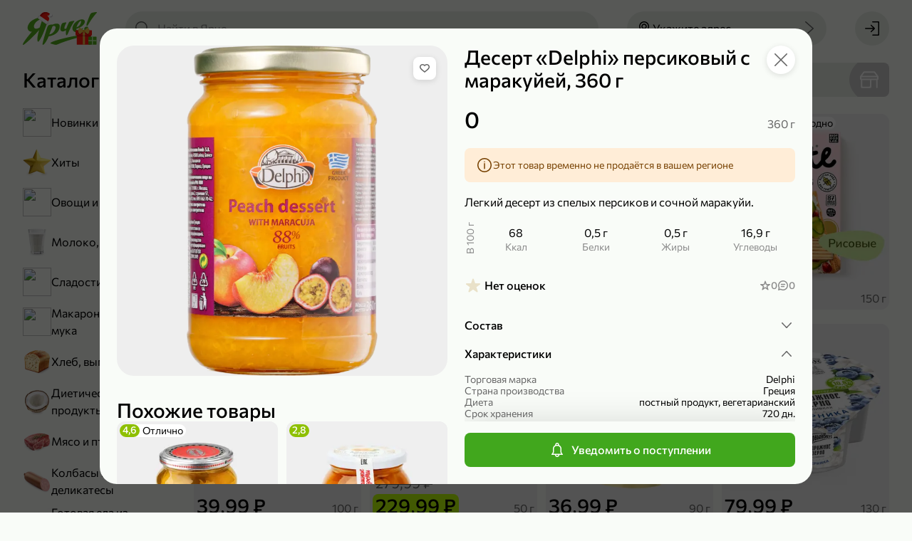

--- FILE ---
content_type: text/css
request_url: https://yarcheplus.ru/static/styles.185a5a1ce7e3d221.css
body_size: 58119
content:
.aB16x5Vv6{display:block}@media only screen and (max-width:767px){.bB16x5Vv6 .aB16x5Vv6{display:none}}@media only screen and (min-width:768px){.bB16x5Vv6 .cB16x5Vv6{display:none}}.aoFy5xub4{word-wrap:break-word;line-break:auto;overflow-wrap:break-word;word-break:break-word}.boFy5xub4{text-decoration:line-through}.coFy5xub4{display:inline-block;max-width:100%;overflow:hidden;text-overflow:ellipsis;white-space:nowrap}.doFy5xub4{color:#000}.eoFy5xub4{color:#666}.foFy5xub4{color:#8c8c8c}.goFy5xub4{color:#fff}.hoFy5xub4{color:#307915}.ioFy5xub4{color:#fff}.joFy5xub4{color:#000}.koFy5xub4{color:#774203}.loFy5xub4{color:#f22216}.moFy5xub4{color:inherit}.noFy5xub4{text-align:left}.ooFy5xub4{text-align:center}.poFy5xub4{text-align:right}@media only screen and (max-width:1279px){.qoFy5xub4{text-align:left}.roFy5xub4{text-align:center}.soFy5xub4{text-align:right}}@media only screen and (max-width:767px){.toFy5xub4{text-align:left}.uoFy5xub4{text-align:center}.voFy5xub4{text-align:right}}@media only screen and (min-width:992px)and (max-width:1279px){.woFy5xub4{text-align:left}.xoFy5xub4{text-align:center}.yoFy5xub4{text-align:right}}@media only screen and (min-width:992px)and (max-width:1199px){.zoFy5xub4{text-align:left}.AoFy5xub4{text-align:center}.BoFy5xub4{text-align:right}}@media only screen and (min-width:768px)and (max-width:991px){.CoFy5xub4{text-align:left}.DoFy5xub4{text-align:center}.EoFy5xub4{text-align:right}}@media only screen and (min-width:640px)and (max-width:767px){.FoFy5xub4{text-align:left}.GoFy5xub4{text-align:center}.HoFy5xub4{text-align:right}}.IoFy5xub4{font-size:120px;font-weight:500;line-height:120px}.JoFy5xub4{font-size:80px;font-weight:500;line-height:80px}.KoFy5xub4{font-size:42px;font-weight:500;line-height:56px}.LoFy5xub4{font-size:32px;font-weight:500;line-height:40px}.MoFy5xub4{font-size:28px}.MoFy5xub4,.NoFy5xub4{font-weight:500;line-height:32px}.NoFy5xub4{font-size:20px}.OoFy5xub4{font-size:42px;font-weight:400;line-height:56px}.PoFy5xub4{font-size:32px;font-weight:400;line-height:40px}.QoFy5xub4{font-size:28px}.QoFy5xub4,.RoFy5xub4{font-weight:400;line-height:32px}.RoFy5xub4{font-size:20px}.SoFy5xub4{font-weight:400}.SoFy5xub4,.ToFy5xub4{font-size:16px;line-height:24px}.ToFy5xub4{font-weight:500}.UoFy5xub4{font-weight:400}.UoFy5xub4,.VoFy5xub4{font-size:14px;line-height:16px}.VoFy5xub4{font-weight:500}.WoFy5xub4{font-size:12px;font-weight:400;line-height:16px}.XoFy5xub4{font-size:inherit;font-weight:inherit;line-height:inherit}@media only screen and (max-width:1279px){.YoFy5xub4{font-size:120px;font-weight:500;line-height:120px}.ZoFy5xub4{font-size:80px;font-weight:500;line-height:80px}.baoFy5xub4{font-size:42px;font-weight:500;line-height:56px}.bboFy5xub4{font-size:32px;font-weight:500;line-height:40px}.bcoFy5xub4{font-size:28px}.bcoFy5xub4,.bdoFy5xub4{font-weight:500;line-height:32px}.bdoFy5xub4{font-size:20px}.beoFy5xub4{font-size:42px;font-weight:400;line-height:56px}.bfoFy5xub4{font-size:32px;font-weight:400;line-height:40px}.bgoFy5xub4{font-size:28px}.bgoFy5xub4,.bhoFy5xub4{font-weight:400;line-height:32px}.bhoFy5xub4{font-size:20px}.bioFy5xub4{font-weight:400}.bioFy5xub4,.bjoFy5xub4{font-size:16px;line-height:24px}.bjoFy5xub4{font-weight:500}.bkoFy5xub4{font-weight:400}.bkoFy5xub4,.bloFy5xub4{font-size:14px;line-height:16px}.bloFy5xub4{font-weight:500}.bmoFy5xub4{font-size:12px;font-weight:400;line-height:16px}.bnoFy5xub4{font-size:inherit;font-weight:inherit;line-height:inherit}}@media only screen and (max-width:767px){.booFy5xub4{font-size:120px;font-weight:500;line-height:120px}.bpoFy5xub4{font-size:80px;font-weight:500;line-height:80px}.bqoFy5xub4{font-size:42px;font-weight:500;line-height:56px}.broFy5xub4{font-size:32px;font-weight:500;line-height:40px}.bsoFy5xub4{font-size:28px}.bsoFy5xub4,.btoFy5xub4{font-weight:500;line-height:32px}.btoFy5xub4{font-size:20px}.buoFy5xub4{font-size:42px;font-weight:400;line-height:56px}.bvoFy5xub4{font-size:32px;font-weight:400;line-height:40px}.bwoFy5xub4{font-size:28px}.bwoFy5xub4,.bxoFy5xub4{font-weight:400;line-height:32px}.bxoFy5xub4{font-size:20px}.byoFy5xub4{font-weight:400}.byoFy5xub4,.bzoFy5xub4{font-size:16px;line-height:24px}.bzoFy5xub4{font-weight:500}.bAoFy5xub4{font-weight:400}.bAoFy5xub4,.bBoFy5xub4{font-size:14px;line-height:16px}.bBoFy5xub4{font-weight:500}.bCoFy5xub4{font-size:12px;font-weight:400;line-height:16px}.bDoFy5xub4{font-size:inherit;font-weight:inherit;line-height:inherit}}@media only screen and (min-width:992px)and (max-width:1279px){.bEoFy5xub4{font-size:120px;font-weight:500;line-height:120px}.bFoFy5xub4{font-size:80px;font-weight:500;line-height:80px}.bGoFy5xub4{font-size:42px;font-weight:500;line-height:56px}.bHoFy5xub4{font-size:32px;font-weight:500;line-height:40px}.bIoFy5xub4{font-size:28px}.bIoFy5xub4,.bJoFy5xub4{font-weight:500;line-height:32px}.bJoFy5xub4{font-size:20px}.bKoFy5xub4{font-size:42px;font-weight:400;line-height:56px}.bLoFy5xub4{font-size:32px;font-weight:400;line-height:40px}.bMoFy5xub4{font-size:28px}.bMoFy5xub4,.bNoFy5xub4{font-weight:400;line-height:32px}.bNoFy5xub4{font-size:20px}.bOoFy5xub4{font-weight:400}.bOoFy5xub4,.bPoFy5xub4{font-size:16px;line-height:24px}.bPoFy5xub4{font-weight:500}.bQoFy5xub4{font-weight:400}.bQoFy5xub4,.bRoFy5xub4{font-size:14px;line-height:16px}.bRoFy5xub4{font-weight:500}.bSoFy5xub4{font-size:12px;font-weight:400;line-height:16px}.bToFy5xub4{font-size:inherit;font-weight:inherit;line-height:inherit}}@media only screen and (min-width:992px)and (max-width:1199px){.bUoFy5xub4{font-size:120px;font-weight:500;line-height:120px}.bVoFy5xub4{font-size:80px;font-weight:500;line-height:80px}.bWoFy5xub4{font-size:42px;font-weight:500;line-height:56px}.bXoFy5xub4{font-size:32px;font-weight:500;line-height:40px}.bYoFy5xub4{font-size:28px}.bYoFy5xub4,.bZoFy5xub4{font-weight:500;line-height:32px}.bZoFy5xub4{font-size:20px}.caoFy5xub4{font-size:42px;font-weight:400;line-height:56px}.cboFy5xub4{font-size:32px;font-weight:400;line-height:40px}.ccoFy5xub4{font-size:28px}.ccoFy5xub4,.cdoFy5xub4{font-weight:400;line-height:32px}.cdoFy5xub4{font-size:20px}.ceoFy5xub4{font-weight:400}.ceoFy5xub4,.cfoFy5xub4{font-size:16px;line-height:24px}.cfoFy5xub4{font-weight:500}.cgoFy5xub4{font-weight:400}.cgoFy5xub4,.choFy5xub4{font-size:14px;line-height:16px}.choFy5xub4{font-weight:500}.cioFy5xub4{font-size:12px;font-weight:400;line-height:16px}.cjoFy5xub4{font-size:inherit;font-weight:inherit;line-height:inherit}}@media only screen and (min-width:768px)and (max-width:991px){.ckoFy5xub4{font-size:120px;font-weight:500;line-height:120px}.cloFy5xub4{font-size:80px;font-weight:500;line-height:80px}.cmoFy5xub4{font-size:42px;font-weight:500;line-height:56px}.cnoFy5xub4{font-size:32px;font-weight:500;line-height:40px}.cooFy5xub4{font-size:28px}.cooFy5xub4,.cpoFy5xub4{font-weight:500;line-height:32px}.cpoFy5xub4{font-size:20px}.cqoFy5xub4{font-size:42px;font-weight:400;line-height:56px}.croFy5xub4{font-size:32px;font-weight:400;line-height:40px}.csoFy5xub4{font-size:28px}.csoFy5xub4,.ctoFy5xub4{font-weight:400;line-height:32px}.ctoFy5xub4{font-size:20px}.cuoFy5xub4{font-weight:400}.cuoFy5xub4,.cvoFy5xub4{font-size:16px;line-height:24px}.cvoFy5xub4{font-weight:500}.cwoFy5xub4{font-weight:400}.cwoFy5xub4,.cxoFy5xub4{font-size:14px;line-height:16px}.cxoFy5xub4{font-weight:500}.cyoFy5xub4{font-size:12px;font-weight:400;line-height:16px}.czoFy5xub4{font-size:inherit;font-weight:inherit;line-height:inherit}}@media only screen and (min-width:640px)and (max-width:767px){.cAoFy5xub4{font-size:120px;font-weight:500;line-height:120px}.cBoFy5xub4{font-size:80px;font-weight:500;line-height:80px}.cCoFy5xub4{font-size:42px;font-weight:500;line-height:56px}.cDoFy5xub4{font-size:32px;font-weight:500;line-height:40px}.cEoFy5xub4{font-size:28px}.cEoFy5xub4,.cFoFy5xub4{font-weight:500;line-height:32px}.cFoFy5xub4{font-size:20px}.cGoFy5xub4{font-size:42px;font-weight:400;line-height:56px}.cHoFy5xub4{font-size:32px;font-weight:400;line-height:40px}.cIoFy5xub4{font-size:28px}.cIoFy5xub4,.cJoFy5xub4{font-weight:400;line-height:32px}.cJoFy5xub4{font-size:20px}.cKoFy5xub4{font-weight:400}.cKoFy5xub4,.cLoFy5xub4{font-size:16px;line-height:24px}.cLoFy5xub4{font-weight:500}.cMoFy5xub4{font-weight:400}.cMoFy5xub4,.cNoFy5xub4{font-size:14px;line-height:16px}.cNoFy5xub4{font-weight:500}.cOoFy5xub4{font-size:12px;font-weight:400;line-height:16px}.cPoFy5xub4{font-size:inherit;font-weight:inherit;line-height:inherit}}.auN9lheiC{color:inherit;outline:none}.avvMcgutW{outline:none;transition:color .2s ease}.bvvMcgutW{align-items:center;display:flex}.cvvMcgutW{display:inline-block;vertical-align:bottom}.cvvMcgutW+.dvvMcgutW,.dvvMcgutW+.cvvMcgutW{margin-left:8px}.evvMcgutW,.evvMcgutW:focus{color:#1a8ad8}.evvMcgutW:focus .dvvMcgutW,.evvMcgutW:focus:not(.bvvMcgutW){text-decoration:underline}.evvMcgutW:focus:where(:not(:focus-visible)) .dvvMcgutW,.evvMcgutW:focus:where(:not(:focus-visible)):not(.bvvMcgutW){text-decoration:initial}.evvMcgutW:active,.evvMcgutW:hover{color:#1a8ad8}.evvMcgutW:active .dvvMcgutW,.evvMcgutW:active:not(.bvvMcgutW),.evvMcgutW:hover .dvvMcgutW,.evvMcgutW:hover:not(.bvvMcgutW){text-decoration:underline}.fvvMcgutW,.gvvMcgutW{color:#666}.fvvMcgutW:focus,.gvvMcgutW:focus{color:#1a8ad8}.fvvMcgutW:focus:where(:not(:focus-visible)),.gvvMcgutW:focus:where(:not(:focus-visible)){color:#666}.fvvMcgutW:active,.fvvMcgutW:hover,.gvvMcgutW:active,.gvvMcgutW:hover{color:#1a8ad8}.fvvMcgutW .cvvMcgutW+.dvvMcgutW,.fvvMcgutW .dvvMcgutW+.cvvMcgutW,.gvvMcgutW .cvvMcgutW+.dvvMcgutW,.gvvMcgutW .dvvMcgutW+.cvvMcgutW{margin-left:4px}.gvvMcgutW:not(.hvvMcgutW){padding:4px 0}.ivvMcgutW{font-size:120px;font-weight:500;line-height:120px}.jvvMcgutW{font-size:80px;font-weight:500;line-height:80px}.kvvMcgutW{font-size:42px;font-weight:500;line-height:56px}.lvvMcgutW{font-size:32px;font-weight:500;line-height:40px}.mvvMcgutW{font-size:28px}.mvvMcgutW,.nvvMcgutW{font-weight:500;line-height:32px}.nvvMcgutW{font-size:20px}.ovvMcgutW{font-size:42px;font-weight:400;line-height:56px}.pvvMcgutW{font-size:32px;font-weight:400;line-height:40px}.qvvMcgutW{font-size:28px}.qvvMcgutW,.rvvMcgutW{font-weight:400;line-height:32px}.rvvMcgutW{font-size:20px}.svvMcgutW{font-weight:400}.svvMcgutW,.tvvMcgutW{font-size:16px;line-height:24px}.tvvMcgutW{font-weight:500}.uvvMcgutW{font-weight:400}.uvvMcgutW,.vvvMcgutW{font-size:14px;line-height:16px}.vvvMcgutW{font-weight:500}.wvvMcgutW{font-size:12px;font-weight:400;line-height:16px}.xvvMcgutW{font-size:inherit;font-weight:inherit;line-height:inherit}@media only screen and (max-width:1279px){.yvvMcgutW{font-size:120px;font-weight:500;line-height:120px}.zvvMcgutW{font-size:80px;font-weight:500;line-height:80px}.AvvMcgutW{font-size:42px;font-weight:500;line-height:56px}.BvvMcgutW{font-size:32px;font-weight:500;line-height:40px}.CvvMcgutW{font-size:28px}.CvvMcgutW,.DvvMcgutW{font-weight:500;line-height:32px}.DvvMcgutW{font-size:20px}.EvvMcgutW{font-size:42px;font-weight:400;line-height:56px}.FvvMcgutW{font-size:32px;font-weight:400;line-height:40px}.GvvMcgutW{font-size:28px}.GvvMcgutW,.HvvMcgutW{font-weight:400;line-height:32px}.HvvMcgutW{font-size:20px}.IvvMcgutW{font-weight:400}.IvvMcgutW,.JvvMcgutW{font-size:16px;line-height:24px}.JvvMcgutW{font-weight:500}.KvvMcgutW{font-weight:400}.KvvMcgutW,.LvvMcgutW{font-size:14px;line-height:16px}.LvvMcgutW{font-weight:500}.MvvMcgutW{font-size:12px;font-weight:400;line-height:16px}.NvvMcgutW{font-size:inherit;font-weight:inherit;line-height:inherit}}@media only screen and (max-width:767px){.OvvMcgutW{font-size:120px;font-weight:500;line-height:120px}.PvvMcgutW{font-size:80px;font-weight:500;line-height:80px}.QvvMcgutW{font-size:42px;font-weight:500;line-height:56px}.RvvMcgutW{font-size:32px;font-weight:500;line-height:40px}.SvvMcgutW{font-size:28px}.SvvMcgutW,.TvvMcgutW{font-weight:500;line-height:32px}.TvvMcgutW{font-size:20px}.UvvMcgutW{font-size:42px;font-weight:400;line-height:56px}.VvvMcgutW{font-size:32px;font-weight:400;line-height:40px}.WvvMcgutW{font-size:28px}.WvvMcgutW,.XvvMcgutW{font-weight:400;line-height:32px}.XvvMcgutW{font-size:20px}.YvvMcgutW{font-weight:400}.YvvMcgutW,.ZvvMcgutW{font-size:16px;line-height:24px}.ZvvMcgutW{font-weight:500}.bavvMcgutW{font-weight:400}.bavvMcgutW,.bbvvMcgutW{font-size:14px;line-height:16px}.bbvvMcgutW{font-weight:500}.bcvvMcgutW{font-size:12px;font-weight:400;line-height:16px}.bdvvMcgutW{font-size:inherit;font-weight:inherit;line-height:inherit}}@media only screen and (min-width:992px)and (max-width:1279px){.bevvMcgutW{font-size:120px;font-weight:500;line-height:120px}.bfvvMcgutW{font-size:80px;font-weight:500;line-height:80px}.bgvvMcgutW{font-size:42px;font-weight:500;line-height:56px}.bhvvMcgutW{font-size:32px;font-weight:500;line-height:40px}.bivvMcgutW{font-size:28px}.bivvMcgutW,.bjvvMcgutW{font-weight:500;line-height:32px}.bjvvMcgutW{font-size:20px}.bkvvMcgutW{font-size:42px;font-weight:400;line-height:56px}.blvvMcgutW{font-size:32px;font-weight:400;line-height:40px}.bmvvMcgutW{font-size:28px}.bmvvMcgutW,.bnvvMcgutW{font-weight:400;line-height:32px}.bnvvMcgutW{font-size:20px}.bovvMcgutW{font-weight:400}.bovvMcgutW,.bpvvMcgutW{font-size:16px;line-height:24px}.bpvvMcgutW{font-weight:500}.bqvvMcgutW{font-weight:400}.bqvvMcgutW,.brvvMcgutW{font-size:14px;line-height:16px}.brvvMcgutW{font-weight:500}.bsvvMcgutW{font-size:12px;font-weight:400;line-height:16px}.btvvMcgutW{font-size:inherit;font-weight:inherit;line-height:inherit}}@media only screen and (min-width:992px)and (max-width:1199px){.buvvMcgutW{font-size:120px;font-weight:500;line-height:120px}.bvvvMcgutW{font-size:80px;font-weight:500;line-height:80px}.bwvvMcgutW{font-size:42px;font-weight:500;line-height:56px}.bxvvMcgutW{font-size:32px;font-weight:500;line-height:40px}.byvvMcgutW{font-size:28px}.byvvMcgutW,.bzvvMcgutW{font-weight:500;line-height:32px}.bzvvMcgutW{font-size:20px}.bAvvMcgutW{font-size:42px;font-weight:400;line-height:56px}.bBvvMcgutW{font-size:32px;font-weight:400;line-height:40px}.bCvvMcgutW{font-size:28px}.bCvvMcgutW,.bDvvMcgutW{font-weight:400;line-height:32px}.bDvvMcgutW{font-size:20px}.bEvvMcgutW{font-weight:400}.bEvvMcgutW,.bFvvMcgutW{font-size:16px;line-height:24px}.bFvvMcgutW{font-weight:500}.bGvvMcgutW{font-weight:400}.bGvvMcgutW,.bHvvMcgutW{font-size:14px;line-height:16px}.bHvvMcgutW{font-weight:500}.bIvvMcgutW{font-size:12px;font-weight:400;line-height:16px}.bJvvMcgutW{font-size:inherit;font-weight:inherit;line-height:inherit}}@media only screen and (min-width:768px)and (max-width:991px){.bKvvMcgutW{font-size:120px;font-weight:500;line-height:120px}.bLvvMcgutW{font-size:80px;font-weight:500;line-height:80px}.bMvvMcgutW{font-size:42px;font-weight:500;line-height:56px}.bNvvMcgutW{font-size:32px;font-weight:500;line-height:40px}.bOvvMcgutW{font-size:28px}.bOvvMcgutW,.bPvvMcgutW{font-weight:500;line-height:32px}.bPvvMcgutW{font-size:20px}.bQvvMcgutW{font-size:42px;font-weight:400;line-height:56px}.bRvvMcgutW{font-size:32px;font-weight:400;line-height:40px}.bSvvMcgutW{font-size:28px}.bSvvMcgutW,.bTvvMcgutW{font-weight:400;line-height:32px}.bTvvMcgutW{font-size:20px}.bUvvMcgutW{font-weight:400}.bUvvMcgutW,.bVvvMcgutW{font-size:16px;line-height:24px}.bVvvMcgutW{font-weight:500}.bWvvMcgutW{font-weight:400}.bWvvMcgutW,.bXvvMcgutW{font-size:14px;line-height:16px}.bXvvMcgutW{font-weight:500}.bYvvMcgutW{font-size:12px;font-weight:400;line-height:16px}.bZvvMcgutW{font-size:inherit;font-weight:inherit;line-height:inherit}}@media only screen and (min-width:640px)and (max-width:767px){.cavvMcgutW{font-size:120px;font-weight:500;line-height:120px}.cbvvMcgutW{font-size:80px;font-weight:500;line-height:80px}.ccvvMcgutW{font-size:42px;font-weight:500;line-height:56px}.cdvvMcgutW{font-size:32px;font-weight:500;line-height:40px}.cevvMcgutW{font-size:28px}.cevvMcgutW,.cfvvMcgutW{font-weight:500;line-height:32px}.cfvvMcgutW{font-size:20px}.cgvvMcgutW{font-size:42px;font-weight:400;line-height:56px}.chvvMcgutW{font-size:32px;font-weight:400;line-height:40px}.civvMcgutW{font-size:28px}.civvMcgutW,.cjvvMcgutW{font-weight:400;line-height:32px}.cjvvMcgutW{font-size:20px}.ckvvMcgutW{font-weight:400}.ckvvMcgutW,.clvvMcgutW{font-size:16px;line-height:24px}.clvvMcgutW{font-weight:500}.cmvvMcgutW{font-weight:400}.cmvvMcgutW,.cnvvMcgutW{font-size:14px;line-height:16px}.cnvvMcgutW{font-weight:500}.covvMcgutW{font-size:12px;font-weight:400;line-height:16px}.cpvvMcgutW{font-size:inherit;font-weight:inherit;line-height:inherit}}.Toastify__toast-container{box-sizing:border-box;color:#fff;padding:4px;position:fixed;width:320px;z-index:9999}.Toastify__toast-container--top-left{left:1em;top:1em}.Toastify__toast-container--top-center{left:50%;margin-left:-160px;top:1em}.Toastify__toast-container--top-right{right:1em;top:1em}.Toastify__toast-container--bottom-left{bottom:1em;left:1em}.Toastify__toast-container--bottom-center{bottom:1em;left:50%;margin-left:-160px}.Toastify__toast-container--bottom-right{bottom:1em;right:1em}@media only screen and (max-width:480px){.Toastify__toast-container{left:0;margin:0;padding:0;width:100vw}.Toastify__toast-container--top-center,.Toastify__toast-container--top-left,.Toastify__toast-container--top-right{top:0}.Toastify__toast-container--bottom-center,.Toastify__toast-container--bottom-left,.Toastify__toast-container--bottom-right{bottom:0}.Toastify__toast-container--rtl{left:auto;right:0}}.Toastify__toast{-ms-flex-pack:justify;border-radius:1px;box-shadow:0 1px 10px 0 rgba(0,0,0,.1),0 2px 15px 0 rgba(0,0,0,.05);box-sizing:border-box;cursor:pointer;direction:ltr;display:-ms-flexbox;display:flex;font-family:sans-serif;justify-content:space-between;margin-bottom:1rem;max-height:800px;min-height:64px;overflow:hidden;padding:8px;position:relative}.Toastify__toast--rtl{direction:rtl}.Toastify__toast--default{background:#fff;color:#aaa}.Toastify__toast--info{background:#3498db}.Toastify__toast--success{background:#07bc0c}.Toastify__toast--warning{background:#f1c40f}.Toastify__toast--error{background:#e74c3c}.Toastify__toast-body{-ms-flex:1;flex:1;margin:auto 0}@media only screen and (max-width:480px){.Toastify__toast{margin-bottom:0}}.Toastify__close-button{-ms-flex-item-align:start;align-self:flex-start;background:transparent;border:none;color:#fff;cursor:pointer;font-size:14px;font-weight:700;opacity:0.7;outline:none;padding:0;transition:0.3s ease}.Toastify__close-button--default{color:#000;opacity:0.3}.Toastify__close-button:focus,.Toastify__close-button:hover{opacity:1}@keyframes Toastify__trackProgress{0%{transform:scaleX(1)}to{transform:scaleX(0)}}.Toastify__progress-bar{background-color:hsla(0,0%,100%,.7);bottom:0;height:5px;left:0;opacity:0.7;position:absolute;transform-origin:left;width:100%;z-index:9999}.Toastify__progress-bar--animated{animation:Toastify__trackProgress linear 1 forwards}.Toastify__progress-bar--controlled{transition:transform .2s}.Toastify__progress-bar--rtl{left:auto;right:0;transform-origin:right}.Toastify__progress-bar--default{background:linear-gradient(90deg,#4cd964,#5ac8fa,#007aff,#34aadc,#5856d6,#ff2d55)}@keyframes Toastify__bounceInRight{0%,60%,75%,90%,to{animation-timing-function:cubic-bezier(0.215,0.61,0.355,1)}0%{opacity:0;transform:translate3d(3000px,0,0)}60%{opacity:1;transform:translate3d(-25px,0,0)}75%{transform:translate3d(10px,0,0)}90%{transform:translate3d(-5px,0,0)}to{transform:none}}@keyframes Toastify__bounceOutRight{20%{opacity:1;transform:translate3d(-20px,0,0)}to{opacity:0;transform:translate3d(2000px,0,0)}}@keyframes Toastify__bounceInLeft{0%,60%,75%,90%,to{animation-timing-function:cubic-bezier(0.215,0.61,0.355,1)}0%{opacity:0;transform:translate3d(-3000px,0,0)}60%{opacity:1;transform:translate3d(25px,0,0)}75%{transform:translate3d(-10px,0,0)}90%{transform:translate3d(5px,0,0)}to{transform:none}}@keyframes Toastify__bounceOutLeft{20%{opacity:1;transform:translate3d(20px,0,0)}to{opacity:0;transform:translate3d(-2000px,0,0)}}@keyframes Toastify__bounceInUp{0%,60%,75%,90%,to{animation-timing-function:cubic-bezier(0.215,0.61,0.355,1)}0%{opacity:0;transform:translate3d(0,3000px,0)}60%{opacity:1;transform:translate3d(0,-20px,0)}75%{transform:translate3d(0,10px,0)}90%{transform:translate3d(0,-5px,0)}to{transform:translateZ(0)}}@keyframes Toastify__bounceOutUp{20%{transform:translate3d(0,-10px,0)}40%,45%{opacity:1;transform:translate3d(0,20px,0)}to{opacity:0;transform:translate3d(0,-2000px,0)}}@keyframes Toastify__bounceInDown{0%,60%,75%,90%,to{animation-timing-function:cubic-bezier(0.215,0.61,0.355,1)}0%{opacity:0;transform:translate3d(0,-3000px,0)}60%{opacity:1;transform:translate3d(0,25px,0)}75%{transform:translate3d(0,-10px,0)}90%{transform:translate3d(0,5px,0)}to{transform:none}}@keyframes Toastify__bounceOutDown{20%{transform:translate3d(0,10px,0)}40%,45%{opacity:1;transform:translate3d(0,-20px,0)}to{opacity:0;transform:translate3d(0,2000px,0)}}.Toastify__bounce-enter--bottom-left,.Toastify__bounce-enter--top-left{animation-name:Toastify__bounceInLeft}.Toastify__bounce-enter--bottom-right,.Toastify__bounce-enter--top-right{animation-name:Toastify__bounceInRight}.Toastify__bounce-enter--top-center{animation-name:Toastify__bounceInDown}.Toastify__bounce-enter--bottom-center{animation-name:Toastify__bounceInUp}.Toastify__bounce-exit--bottom-left,.Toastify__bounce-exit--top-left{animation-name:Toastify__bounceOutLeft}.Toastify__bounce-exit--bottom-right,.Toastify__bounce-exit--top-right{animation-name:Toastify__bounceOutRight}.Toastify__bounce-exit--top-center{animation-name:Toastify__bounceOutUp}.Toastify__bounce-exit--bottom-center{animation-name:Toastify__bounceOutDown}@keyframes Toastify__zoomIn{0%{opacity:0;transform:scale3d(0.3,0.3,0.3)}50%{opacity:1}}@keyframes Toastify__zoomOut{0%{opacity:1}50%{opacity:0;transform:scale3d(0.3,0.3,0.3)}to{opacity:0}}.Toastify__zoom-enter{animation-name:Toastify__zoomIn}.Toastify__zoom-exit{animation-name:Toastify__zoomOut}@keyframes Toastify__flipIn{0%{animation-timing-function:ease-in;opacity:0;transform:perspective(400px) rotateX(90deg)}40%{animation-timing-function:ease-in;transform:perspective(400px) rotateX(-20deg)}60%{opacity:1;transform:perspective(400px) rotateX(10deg)}80%{transform:perspective(400px) rotateX(-5deg)}to{transform:perspective(400px)}}@keyframes Toastify__flipOut{0%{transform:perspective(400px)}30%{opacity:1;transform:perspective(400px) rotateX(-20deg)}to{opacity:0;transform:perspective(400px) rotateX(90deg)}}.Toastify__flip-enter{animation-name:Toastify__flipIn}.Toastify__flip-exit{animation-name:Toastify__flipOut}@keyframes Toastify__slideInRight{0%{transform:translate3d(110%,0,0);visibility:visible}to{transform:translateZ(0)}}@keyframes Toastify__slideInLeft{0%{transform:translate3d(-110%,0,0);visibility:visible}to{transform:translateZ(0)}}@keyframes Toastify__slideInUp{0%{transform:translate3d(0,110%,0);visibility:visible}to{transform:translateZ(0)}}@keyframes Toastify__slideInDown{0%{transform:translate3d(0,-110%,0);visibility:visible}to{transform:translateZ(0)}}@keyframes Toastify__slideOutRight{0%{transform:translateZ(0)}to{transform:translate3d(110%,0,0);visibility:hidden}}@keyframes Toastify__slideOutLeft{0%{transform:translateZ(0)}to{transform:translate3d(-110%,0,0);visibility:hidden}}@keyframes Toastify__slideOutDown{0%{transform:translateZ(0)}to{transform:translate3d(0,500px,0);visibility:hidden}}@keyframes Toastify__slideOutUp{0%{transform:translateZ(0)}to{transform:translate3d(0,-500px,0);visibility:hidden}}.Toastify__slide-enter--bottom-left,.Toastify__slide-enter--top-left{animation-name:Toastify__slideInLeft}.Toastify__slide-enter--bottom-right,.Toastify__slide-enter--top-right{animation-name:Toastify__slideInRight}.Toastify__slide-enter--top-center{animation-name:Toastify__slideInDown}.Toastify__slide-enter--bottom-center{animation-name:Toastify__slideInUp}.Toastify__slide-exit--bottom-left,.Toastify__slide-exit--top-left{animation-name:Toastify__slideOutLeft}.Toastify__slide-exit--bottom-right,.Toastify__slide-exit--top-right{animation-name:Toastify__slideOutRight}.Toastify__slide-exit--top-center{animation-name:Toastify__slideOutUp}.Toastify__slide-exit--bottom-center{animation-name:Toastify__slideOutDown}.ay9jat4Zj{color:#666;cursor:pointer}.ay9jat4Zj:focus{color:#000}.ay9jat4Zj:focus:where(:not(:focus-visible)){color:#666}.ay9jat4Zj:active,.ay9jat4Zj:hover{color:#000}.aYtv4vNlO .Toastify__toast-container{left:0;margin:0;padding:24px 0 0;pointer-events:none;top:0;width:100%;z-index:12000}@media only screen and (max-width:767px){.aYtv4vNlO .Toastify__toast-container{padding:16px 16px 0}}.aYtv4vNlO .Toastify__toast{cursor:auto;display:block;font-family:inherit;min-height:auto;overflow:visible;pointer-events:auto}.aYtv4vNlO .Toastify__toast-body{cursor:auto}.bYtv4vNlO{align-items:center;display:flex;flex-direction:column}.cYtv4vNlO{border-radius:8px;box-shadow:0 4px 48px 0 rgba(0,0,0,.161);margin-bottom:12px;max-width:500px;padding:12px 36px 12px 16px;width:100%}@media only screen and (max-width:767px){.cYtv4vNlO{margin-bottom:8px}}@keyframes dYtv4vNlO{0%{opacity:0;transform:translate3d(0,-100%,0)}to{opacity:1;transform:translateZ(0)}}.dYtv4vNlO{animation-name:dYtv4vNlO}@keyframes eYtv4vNlO{0%{opacity:1}to{opacity:0;transform:translate3d(0,-100%,0)}}.eYtv4vNlO{animation-name:eYtv4vNlO}.fYtv4vNlO{position:absolute;right:12px;top:12px}.a9GCrSAly{align-items:flex-start;background-color:#ffedd7;border-radius:8px;column-gap:8px;display:flex;padding:12px 12px 12px 16px}.b9GCrSAly{flex:1 1 auto}.c9GCrSAly{color:#666;cursor:pointer;transition:color .2s linear}.c9GCrSAly:active,.c9GCrSAly:focus,.c9GCrSAly:hover{color:#000}.asf11ERbj{display:flex;flex-direction:column;row-gap:12px}@media only screen and (max-width:767px){.asf11ERbj{row-gap:8px}}.anO3a8VSJ{color:#000}.bnO3a8VSJ{word-wrap:break-word;line-break:auto;overflow-wrap:break-word;word-break:break-word}.dnO3a8VSJ{text-decoration:line-through}.cnO3a8VSJ{color:inherit}.enO3a8VSJ{color:#fff}.fnO3a8VSJ{color:var(--main)}.gnO3a8VSJ{color:#979797}.hnO3a8VSJ{color:#6f6f6f}.inO3a8VSJ{color:#c9c9c9}.jnO3a8VSJ{color:#4d4d4d}.knO3a8VSJ{font-size:10px;letter-spacing:0.8px;line-height:14px}.knO3a8VSJ,.lnO3a8VSJ{font-weight:500;text-transform:uppercase}.lnO3a8VSJ{font-size:12px;letter-spacing:0.6px;line-height:16px}.mnO3a8VSJ{font-size:10px;font-weight:400;letter-spacing:0.15px;line-height:14px}.nnO3a8VSJ{font-size:12px;line-height:16px}.nnO3a8VSJ,.onO3a8VSJ{font-weight:400;letter-spacing:0.1px}.onO3a8VSJ{font-size:14px;line-height:20px}.pnO3a8VSJ{font-size:16px;font-weight:400;letter-spacing:0.05px;line-height:22px}.qnO3a8VSJ{font-size:14px;font-weight:500;letter-spacing:normal;line-height:20px}.rnO3a8VSJ{font-size:16px;font-weight:500;letter-spacing:0.05px;line-height:22px}.snO3a8VSJ{font-size:18px;line-height:24px}.snO3a8VSJ,.tnO3a8VSJ{font-weight:500;letter-spacing:normal}.tnO3a8VSJ{font-size:20px;line-height:26px}.unO3a8VSJ{font-size:24px;font-weight:500;letter-spacing:normal;line-height:30px}.vnO3a8VSJ{font-size:32px;line-height:40px}.vnO3a8VSJ,.wnO3a8VSJ{font-weight:400;letter-spacing:normal}.wnO3a8VSJ{font-size:44px;line-height:52px}.xnO3a8VSJ{font-size:inherit;font-weight:inherit;line-height:inherit}@media only screen and (max-width:767px){.ynO3a8VSJ{font-size:10px;letter-spacing:0.8px;line-height:14px}.ynO3a8VSJ,.znO3a8VSJ{font-weight:500;text-transform:uppercase}.znO3a8VSJ{font-size:12px;letter-spacing:0.6px;line-height:16px}.AnO3a8VSJ{font-size:10px;font-weight:400;letter-spacing:0.15px;line-height:14px}.BnO3a8VSJ{font-size:12px;line-height:16px}.BnO3a8VSJ,.CnO3a8VSJ{font-weight:400;letter-spacing:0.1px}.CnO3a8VSJ{font-size:14px;line-height:20px}.DnO3a8VSJ{font-size:16px;font-weight:400;letter-spacing:0.05px;line-height:22px}.EnO3a8VSJ{font-size:14px;font-weight:500;letter-spacing:normal;line-height:20px}.FnO3a8VSJ{font-size:16px;font-weight:500;letter-spacing:0.05px;line-height:22px}.GnO3a8VSJ{font-size:18px;line-height:24px}.GnO3a8VSJ,.HnO3a8VSJ{font-weight:500;letter-spacing:normal}.HnO3a8VSJ{font-size:20px;line-height:26px}.InO3a8VSJ{font-size:24px;font-weight:500;letter-spacing:normal;line-height:30px}.JnO3a8VSJ{font-size:32px;line-height:40px}.JnO3a8VSJ,.KnO3a8VSJ{font-weight:400;letter-spacing:normal}.KnO3a8VSJ{font-size:44px;line-height:52px}.LnO3a8VSJ{font-size:inherit;font-weight:inherit;line-height:inherit}}.MnO3a8VSJ{text-align:left}.NnO3a8VSJ{text-align:center}.OnO3a8VSJ{text-align:right}@media only screen and (max-width:767px){.PnO3a8VSJ{text-align:left}.QnO3a8VSJ{text-align:center}.RnO3a8VSJ{text-align:right}}.aJjLH4KAr{font-size:inherit;font-weight:inherit}.aJjLH4KAr:focus,.aJjLH4KAr:hover{color:#71ce3a}.aJjLH4KAr:active{color:#4e9c1f}.bJjLH4KAr,.bJjLH4KAr:focus,.bJjLH4KAr:hover{color:#000}.cJjLH4KAr{color:#53ae1c}.dJjLH4KAr{color:#4d4d4d}.eJjLH4KAr{color:#979797}.fJjLH4KAr{color:#6f6f6f}.gJjLH4KAr{color:var(--main)}.gJjLH4KAr:focus,.gJjLH4KAr:hover{color:var(--main-light)}.gJjLH4KAr:active{color:var(--main-dark)}.hJjLH4KAr,.iJjLH4KAr,.jJjLH4KAr{background-color:var(--main);border:1px solid var(--main);border-radius:8px;color:#fff;cursor:pointer;display:inline-block;font-size:14px;font-weight:500;height:36px;letter-spacing:normal;line-height:20px;max-width:100%;overflow:hidden;padding:7px 24px 9px;text-align:center;text-overflow:ellipsis;transition:background .1s ease 0s,border .1s ease 0s,color .1s ease 0s;vertical-align:top;white-space:nowrap}.hJjLH4KAr:hover,.iJjLH4KAr:hover,.jJjLH4KAr:hover{background-color:var(--main-light);border:1px solid var(--main-light);color:#fff}.hJjLH4KAr:active,.iJjLH4KAr:active,.jJjLH4KAr:active{background-color:var(--main-dark);border:1px solid var(--main-dark);color:#fff}.hJjLH4KAr:focus,.iJjLH4KAr:focus,.jJjLH4KAr:focus{color:#fff;outline:none}.iJjLH4KAr,.jJjLH4KAr{background-color:transparent;border:1px solid var(--main);color:var(--main)}.iJjLH4KAr:focus,.jJjLH4KAr:focus{background-color:var(--main-light);border:1px solid var(--main-light)}.iJjLH4KAr:active,.jJjLH4KAr:active{background-color:transparent;border:1px solid var(--main-dark);color:var(--main-dark)}.jJjLH4KAr{border-color:#c9c9c9;color:#c9c9c9}.kJjLH4KAr{text-decoration:underline}.kJjLH4KAr.fJjLH4KAr{text-decoration-color:#c9c9c9}.kJjLH4KAr.fJjLH4KAr:active,.kJjLH4KAr.fJjLH4KAr:focus,.kJjLH4KAr.fJjLH4KAr:hover{text-decoration:none}.lJjLH4KAr{font-size:10px;letter-spacing:0.8px;line-height:14px}.lJjLH4KAr,.mJjLH4KAr{font-weight:500;text-transform:uppercase}.mJjLH4KAr{font-size:12px;letter-spacing:0.6px;line-height:16px}.nJjLH4KAr{font-size:10px;font-weight:400;letter-spacing:0.15px;line-height:14px}.oJjLH4KAr{font-size:12px;line-height:16px}.oJjLH4KAr,.pJjLH4KAr{font-weight:400;letter-spacing:0.1px}.pJjLH4KAr{font-size:14px;line-height:20px}.qJjLH4KAr{font-size:16px;font-weight:400;letter-spacing:0.05px;line-height:22px}.rJjLH4KAr{font-size:14px;font-weight:500;letter-spacing:normal;line-height:20px}.sJjLH4KAr{font-size:16px;font-weight:500;letter-spacing:0.05px;line-height:22px}.tJjLH4KAr{font-size:18px;line-height:24px}.tJjLH4KAr,.uJjLH4KAr{font-weight:500;letter-spacing:normal}.uJjLH4KAr{font-size:20px;line-height:26px}.vJjLH4KAr{font-size:24px;font-weight:500;letter-spacing:normal;line-height:30px}.wJjLH4KAr{font-size:32px;line-height:40px}.wJjLH4KAr,.xJjLH4KAr{font-weight:400;letter-spacing:normal}.xJjLH4KAr{font-size:44px;line-height:52px}.yJjLH4KAr{font-size:inherit;font-weight:inherit;line-height:inherit}@media only screen and (max-width:767px){.zJjLH4KAr{font-size:10px;letter-spacing:0.8px;line-height:14px}.AJjLH4KAr,.zJjLH4KAr{font-weight:500;text-transform:uppercase}.AJjLH4KAr{font-size:12px;letter-spacing:0.6px;line-height:16px}.BJjLH4KAr{font-size:10px;font-weight:400;letter-spacing:0.15px;line-height:14px}.CJjLH4KAr{font-size:12px;line-height:16px}.CJjLH4KAr,.DJjLH4KAr{font-weight:400;letter-spacing:0.1px}.DJjLH4KAr{font-size:14px;line-height:20px}.EJjLH4KAr{font-size:16px;font-weight:400;letter-spacing:0.05px;line-height:22px}.FJjLH4KAr{font-size:14px;font-weight:500;letter-spacing:normal;line-height:20px}.GJjLH4KAr{font-size:16px;font-weight:500;letter-spacing:0.05px;line-height:22px}.HJjLH4KAr{font-size:18px;line-height:24px}.HJjLH4KAr,.IJjLH4KAr{font-weight:500;letter-spacing:normal}.IJjLH4KAr{font-size:20px;line-height:26px}.JJjLH4KAr{font-size:24px;font-weight:500;letter-spacing:normal;line-height:30px}.KJjLH4KAr{font-size:32px;line-height:40px}.KJjLH4KAr,.LJjLH4KAr{font-weight:400;letter-spacing:normal}.LJjLH4KAr{font-size:44px;line-height:52px}.MJjLH4KAr{font-size:inherit;font-weight:inherit;line-height:inherit}}.a2J3P0lgC{display:flex;flex-direction:column}.b2J3P0lgC+.b2J3P0lgC{margin-top:16px}@media only screen and (max-width:767px){.b2J3P0lgC+.b2J3P0lgC{margin-top:14px}.c2J3P0lgC{margin-bottom:4px;max-width:140px}}.d2J3P0lgC{color:#4d4d4d;margin-bottom:12px}.e2J3P0lgC{margin-top:4px}@media only screen and (max-width:767px){.e2J3P0lgC,.f2J3P0lgC{display:none}}.aO0VmIpQ0{display:flex;flex-wrap:wrap;width:100%}.bO0VmIpQ0{padding-left:12px;padding-right:12px;width:50%}.cO0VmIpQ0{display:flex}.cO0VmIpQ0+.cO0VmIpQ0{margin-top:15px}.afkfF20yw{margin-bottom:24px}.bfkfF20yw{background-position:50%;background-repeat:no-repeat;background-size:104px 30px;display:block;height:30px;width:104px}.bfkfF20yw+.bfkfF20yw{margin-top:8px}.cfkfF20yw{background-image:url(/static/images/build/appstore-c8e40e2aac75a3f7.svg)}.dfkfF20yw{background-image:url(/static/images/build/googleplay-3dc9f4682280d856.svg)}.efkfF20yw{background-image:url(/static/images/build/appgallery-b1a6a1eda6e7d6e5.svg)}.aEqph5tNL{display:flex;flex-wrap:wrap;gap:10px;justify-content:flex-start;margin-bottom:24px}.bEqph5tNL{height:28px;position:relative;width:28px}.bEqph5tNL:before{background-position:50%;background-repeat:no-repeat;background-size:cover;content:"";height:100%;left:0;position:absolute;top:0;width:100%}.cEqph5tNL:before{background-image:url("data:image/svg+xml;charset=utf-8,%3Csvg width='28' height='28' fill='none' xmlns='http://www.w3.org/2000/svg'%3E%3Crect width='28' height='28' rx='6' fill='url(%23a)'/%3E%3Cpath fill-rule='evenodd' clip-rule='evenodd' d='M21.584 19.991h-2.192c-.712 0-.805-.58-2.11-1.998-1.1-1.198-1.571-1.298-1.849-1.298-.277 0-.433.205-.433.664v1.825c0 .539-.242.767-1.398.767-1.896 0-4.005-1.298-5.605-3.696C5.61 12.69 5 10.033 5 9.453c.03-.274.254-.473.509-.45H7.45c.5 0 .694.16.879.76.925 2.896 2.479 5.444 3.144 5.444.25 0 .526-.27.526-.86v-2.986c0-1.428-.979-1.508-.979-2.028a.38.38 0 0 1 .13-.254.324.324 0 0 1 .259-.075h3.107c.417 0 .472.16.472.719v3.995c0 .46.083.63.268.63s.435-.15.842-.66c.923-1.225 1.776-2.76 2.401-4.188.102-.341.371-.496.715-.496h1.984c.389 0 .529.196.455.606-.222 1.149-2.53 4.847-2.53 4.847-.204.36-.296.56 0 .9.296.339.86.938 1.257 1.528.98 1.148 1.619 2.117 1.619 2.666 0 .55-.203.44-.416.44Z' fill='%23fff'/%3E%3Cdefs%3E%3ClinearGradient id='a' x1='9.741' y1='-4.499' x2='-4.509' y2='18.55' gradientUnits='userSpaceOnUse'%3E%3Cstop stop-color='%234598DF'/%3E%3Cstop offset='1' stop-color='%233E6EA4'/%3E%3C/linearGradient%3E%3C/defs%3E%3C/svg%3E")}.dEqph5tNL:before{background-image:url("data:image/svg+xml;charset=utf-8,%3Csvg width='28' height='28' fill='none' xmlns='http://www.w3.org/2000/svg'%3E%3Cg clip-path='url(%23a)'%3E%3Cpath d='M16.7 16.7c-2.2 2.27-2.36 5.1-2.55 11.3 5.78 0 9.77-.02 11.83-2.02 2-2.06 2.02-6.24 2.02-11.83-6.2.2-9.03.35-11.3 2.55M0 14.15c0 5.59.02 9.77 2.02 11.83 2.06 2 6.05 2.02 11.83 2.02-.2-6.2-.35-9.03-2.55-11.3-2.27-2.2-5.1-2.36-11.3-2.55M13.85 0C8.08 0 4.08.02 2.02 2.02.02 4.08 0 8.26 0 13.85c6.2-.2 9.03-.35 11.3-2.55 2.2-2.27 2.36-5.1 2.55-11.3m2.85 11.3C14.5 9.03 14.34 6.2 14.15 0c5.78 0 9.77.02 11.83 2.02 2 2.06 2.02 6.24 2.02 11.83-6.2-.2-9.03-.35-11.3-2.55' fill='%232C3036'/%3E%3Cpath d='M28 14.15v-.3c-6.2-.2-9.03-.35-11.3-2.55-2.2-2.27-2.36-5.1-2.55-11.3h-.3c-.2 6.2-.35 9.03-2.55 11.3-2.27 2.2-5.1 2.36-11.3 2.55v.3c6.2.2 9.03.35 11.3 2.55 2.2 2.27 2.36 5.1 2.55 11.3h.3c.2-6.2.35-9.03 2.55-11.3 2.27-2.2 5.1-2.36 11.3-2.55' fill='%23fff'/%3E%3C/g%3E%3Cdefs%3E%3CclipPath id='a'%3E%3Cpath fill='%23fff' d='M0 0h28v28H0z'/%3E%3C/clipPath%3E%3C/defs%3E%3C/svg%3E")}.eEqph5tNL:before{background-image:url("data:image/svg+xml;charset=utf-8,%3Csvg width='28' height='28' fill='none' xmlns='http://www.w3.org/2000/svg'%3E%3Cpath d='M14 28c7.732 0 14-6.268 14-14S21.732 0 14 0 0 6.268 0 14s6.268 14 14 14Z' fill='%234EA4F6'/%3E%3Cpath d='M5.827 13.879s7-2.873 9.428-3.885c.93-.404 4.086-1.7 4.086-1.7s1.457-.566 1.335.81c-.04.566-.364 2.55-.687 4.694-.486 3.034-1.012 6.352-1.012 6.352s-.08.93-.769 1.093c-.688.162-1.82-.567-2.023-.729-.162-.121-3.034-1.942-4.087-2.832-.283-.243-.607-.728.04-1.295a154.563 154.563 0 0 0 4.25-4.046c.485-.486.97-1.618-1.053-.243-2.872 1.983-5.705 3.844-5.705 3.844s-.647.405-1.861.04a84.376 84.376 0 0 1-2.63-.85s-.971-.606.688-1.253Z' fill='%23fff'/%3E%3C/svg%3E")}.fEqph5tNL:before{background-image:url("data:image/svg+xml;charset=utf-8,%3Csvg width='24' height='24' fill='none' xmlns='http://www.w3.org/2000/svg'%3E%3Cg clip-path='url(%23a)'%3E%3Cpath d='M1.5 1.633C-.386 3.592 0 5.673 0 11.995c0 5.25-.916 10.513 3.878 11.752 1.497.385 14.76.385 16.256-.002 1.996-.515 3.62-2.134 3.842-4.957.03-.394.03-13.185-.001-13.587C23.739 2.194 21.888.46 19.449.11c-.56-.081-.671-.105-3.54-.11C5.738.005 3.508-.448 1.5 1.633Z' fill='url(%23b)'/%3E%3Cpath d='M11.998 3.139c-3.631 0-7.08-.323-8.396 3.057-.544 1.396-.465 3.209-.465 5.805 0 2.278-.073 4.419.465 5.804 1.314 3.382 4.79 3.058 8.394 3.058 3.477 0 7.062.362 8.395-3.058.545-1.41.465-3.196.465-5.804 0-3.462.19-5.697-1.488-7.375-1.7-1.7-4-1.487-7.374-1.487h.004Zm-.794 1.597c7.574-.012 8.538-.854 8.006 10.843-.19 4.137-3.34 3.683-7.211 3.683-7.06 0-7.263-.202-7.263-7.265 0-7.145.56-7.257 6.468-7.263v.002Zm5.524 1.47a1.063 1.063 0 1 0 0 2.127 1.063 1.063 0 0 0 0-2.126Zm-4.73 1.244a4.55 4.55 0 1 0 .001 9.101 4.55 4.55 0 0 0-.001-9.101Zm0 1.597c3.905 0 3.91 5.908 0 5.908-3.904 0-3.91-5.908 0-5.908Z' fill='%23fff'/%3E%3C/g%3E%3Cdefs%3E%3ClinearGradient id='b' x1='1.546' y1='22.467' x2='23.851' y2='3.162' gradientUnits='userSpaceOnUse'%3E%3Cstop stop-color='%23FD5'/%3E%3Cstop offset='.5' stop-color='%23FF543E'/%3E%3Cstop offset='1' stop-color='%23C837AB'/%3E%3C/linearGradient%3E%3CclipPath id='a'%3E%3Cpath fill='%23fff' d='M0 0h24v24H0z'/%3E%3C/clipPath%3E%3C/defs%3E%3C/svg%3E")}.afTEZkzJt{background-color:#fff;min-width:320px}.bfTEZkzJt{display:flex;flex:1 0 auto;margin:0 auto;max-width:1240px;min-width:320px;padding:0 20px;width:100%}@media only screen and (min-width:992px)and (max-width:1199px){.bfTEZkzJt{padding:0 16px}}@media only screen and (min-width:768px)and (max-width:991px){.bfTEZkzJt{padding:0}}@media only screen and (min-width:640px)and (max-width:767px){.bfTEZkzJt{padding:0}}@media only screen and (min-width:480px)and (max-width:639px){.bfTEZkzJt{padding:0}}@media only screen and (min-width:320px)and (max-width:479px){.bfTEZkzJt{padding:0}}@media only screen and (max-width:320px){.bfTEZkzJt{padding:0}}.cfTEZkzJt{display:flex;margin:0 -12px;padding:32px 0;width:calc(100% + 24px)}@media only screen and (min-width:768px)and (max-width:991px){.cfTEZkzJt{padding:32px 4px}}@media(max-width:991px){.cfTEZkzJt{justify-content:space-between;margin:0;padding:16px 4px;width:100%}}@media(max-width:767px){.cfTEZkzJt{padding:16px 8px}}.dfTEZkzJt,.efTEZkzJt{height:100%;padding-left:12px;padding-right:12px;width:25%}@media(max-width:991px){.dfTEZkzJt,.efTEZkzJt{max-width:304px;width:auto}}@media only screen and (max-width:767px){.dfTEZkzJt,.efTEZkzJt{padding-left:8px;padding-right:8px}}.efTEZkzJt{display:flex;flex-direction:column}.ffTEZkzJt{width:50%}@media(max-width:767px){.ffTEZkzJt{display:none}}.gfTEZkzJt{text-transform:uppercase}.akJcnPuly{background-size:98px 48px;background:url("data:image/svg+xml;charset=utf-8,%3Csvg xmlns='http://www.w3.org/2000/svg' fill='none' viewBox='0 0 98 48'%3E%3Cpath fill='%2353AE1C' d='M8.631 16.787c-5.733 8.458.666 12.388 3.607 11.352 0 0-8.086 9.328-11.359 15.097-2.028 3.579-.127 3.09 1.49 1.81 9.173-7.237 17.709-17.19 19.277-19.097 0 0-4.205 14.021-1.49 15.752 1 .636 4.783-5.31 9.173-17.16 1.872-5.046 3.832-10.326 4.665-14.97.45-2.533-4.489-1.467-7.262-.841-5.792-.088-14.72 3.09-18.1 8.057Zm13.789 5.798s-5.998 4.028-7.497-.049c-1.637-4.449 5.262-11.01 11.31-11.567-1.01 2.689-3.813 11.616-3.813 11.616Zm17.063-3.735s-.451-.401-2.862.039c-1.882.342-3.107.528-4.087 3.149-.93 2.464-5.4 16.886-6.272 21.902-.245 1.408-.147 1.985.304 2.054.804.127 2.47-1.74 3.557-3.452 2.764-4.36 4.058-8.008 4.058-8.008s13.25-1.29 14.65-12.31c.893-6.943-7.545-4.577-9.349-3.374Zm3.831 4.253c-.196 3.247-3.89 8.556-8.31 8.889l4.332-10.825c.147-.381 4.214-1.946 3.978 1.936Zm14.416.655s2.87-8.301 4.018-8.741c.98-.381 3.479-1.027 5.017-1.183.853-.088 1.833-.45 1.264.606-.656 1.232-2.861 3.784-7.252 13.894-1.764 4.068-2.518 5.359-3.283 4.655-.637-.587-.647-5.114-.284-6.894 0 0-2.724 2.318-5.008 1.829-2.009-.43-2.9-1.662-2.283-5.192.578-3.305 1.91-5.681 2.656-5.975.676-.264 2.616-.772 4.37-.987.696-.088.716.362.54.733-1.412 2.836-2.147 4.752-2.392 6.053-.558 2.796 1.323 2.298 2.636 1.202Zm20.953.176c-.49.274-6.39 3.54-7.566 2.005-.264-.342-.392-.841-.411-1.438.93-.273 2.685-.87 4.831-1.916 6.978-3.393 9.32-11.02 2.225-10.746-2.215.088-8.134 2.132-10.937 7.578-3.538 6.864 1.205 9.934 4.684 9.534 3.4-.392 6.43-2.416 7.693-4.058 1.03-1.34.167-1.34-.52-.959Zm-1.764-10.11c.755.45-.186 6.737-5.978 8.712.46-1.946 1.538-4.292 2.93-6.248 1.705-2.386 2.695-2.68 3.048-2.464Zm7.369 7.725c-1.421.195-2.245.44-2.842 2.034-.657 1.74.245 2.982 2.087 2.532.98-.244 2.332-1.535 2.744-2.66.363-1.007-.245-2.15-1.99-1.906Zm-.028-3.119c-.187 1.046-.02 2.033.509 2.082.43.04.94-.254 1.47-1.193C92.01 8.984 97.176 3.811 97.842 2.804c.666-1.017-.823-.948-3.548-.46-3.479.626-4.243.695-5.596 3.843-2.204 5.163-4.194 10.922-4.439 12.242ZM37.443 44.41s2.764.9 4.88 1.35c1.941.41 2.676.019 4.234-.636 2.637-1.115 9.732-4.342 25.461-8.537 12.838-3.422 15.484-3.227 15.328-3.96-.167-.743-5.116-.772-16.837 1.144-11.72 1.917-39.044 8.752-33.066 10.639Z'/%3E%3C/svg%3E") 50% no-repeat;display:block;height:48px;width:98px}.bkJcnPuly{background-size:76px 37px;height:37px;width:76px}.ckJcnPuly{background-size:119px 58px;height:58px;width:119px}@keyframes e3G5HrEpW{0%{transform:rotate(0deg)}to{transform:rotate(360deg)}}.a3G5HrEpW{align-items:center;display:flex;height:100%;justify-content:center;width:100%}.b3G5HrEpW,.c3G5HrEpW{left:0;position:absolute;top:0;z-index:1}.c3G5HrEpW{background-color:var(--loader-over-background)}.d3G5HrEpW{animation:e3G5HrEpW 1s linear infinite}.f3G5HrEpW .d3G5HrEpW{color:#41a71d}.g3G5HrEpW .d3G5HrEpW{color:#fff}.h3G5HrEpW .d3G5HrEpW{color:#000}.i3G5HrEpW .d3G5HrEpW{color:#666}.j3G5HrEpW .d3G5HrEpW{color:inherit}.aB5cvavuL{border-radius:8px;color:#000;display:inline-block;max-width:100%;outline:none;overflow:hidden;position:relative;text-align:center;text-overflow:ellipsis;transition:box-shadow .1s;white-space:nowrap}.aB5cvavuL:not(:disabled):not(.bB5cvavuL):focus{background-color:#eee;color:#838b80}.aB5cvavuL:not(:disabled):not(.bB5cvavuL):focus:where(:not(:focus-visible)){color:#000}.aB5cvavuL:not(:disabled):not(.bB5cvavuL):hover{color:#838b80}.aB5cvavuL:not(:disabled):not(.bB5cvavuL):active{color:#626860}.aB5cvavuL:not(:disabled){cursor:pointer}.cB5cvavuL,.dB5cvavuL{transition:color .1s}.dB5cvavuL{align-items:center;display:inline-flex;justify-content:center;vertical-align:top}.cB5cvavuL+.dB5cvavuL,.dB5cvavuL+.cB5cvavuL{margin-left:4px}.eB5cvavuL{pointer-events:none}.eB5cvavuL .cB5cvavuL,.eB5cvavuL .dB5cvavuL{visibility:hidden}.fB5cvavuL{height:32px;padding:0 8px 1px}.fB5cvavuL .cB5cvavuL:not(.gB5cvavuL){line-height:32px}.fB5cvavuL .dB5cvavuL{height:32px}.hB5cvavuL{height:40px;padding:0 12px 1px}.hB5cvavuL .cB5cvavuL:not(.gB5cvavuL){line-height:40px}.hB5cvavuL .dB5cvavuL{height:40px}.iB5cvavuL{background-color:#fff;box-shadow:0 2px 8px 0 rgba(0,0,0,.122)}@media only screen and (max-width:767px){.jB5cvavuL{background-color:#fff;box-shadow:0 2px 8px 0 rgba(0,0,0,.122)}}.kB5cvavuL{background-color:#eee;box-shadow:none}.kB5cvavuL .dB5cvavuL{color:#666}.kB5cvavuL:not(:disabled):not(.bB5cvavuL):focus .dB5cvavuL{background-color:#eee;color:#838b80}.kB5cvavuL:not(:disabled):not(.bB5cvavuL):focus:where(:not(:focus-visible)) .dB5cvavuL{color:#666}.kB5cvavuL:not(:disabled):not(.bB5cvavuL):hover .dB5cvavuL{color:#838b80}.kB5cvavuL:not(:disabled):not(.bB5cvavuL):active .dB5cvavuL{color:#626860}.kB5cvavuL:disabled{background-color:#eee;color:#c9c9c9;cursor:default}.kB5cvavuL:disabled .dB5cvavuL{color:#c9c9c9}.kB5cvavuL.bB5cvavuL{background-color:#e6ede4;color:#41a71d}.kB5cvavuL.bB5cvavuL .dB5cvavuL{color:#41a71d}@media only screen and (max-width:767px){.lB5cvavuL{background-color:#eee;box-shadow:none}.lB5cvavuL .dB5cvavuL{color:#666}.lB5cvavuL:not(:disabled):not(.bB5cvavuL):focus .dB5cvavuL{background-color:#eee;color:#838b80}.lB5cvavuL:not(:disabled):not(.bB5cvavuL):focus:where(:not(:focus-visible)) .dB5cvavuL{color:#666}.lB5cvavuL:not(:disabled):not(.bB5cvavuL):hover .dB5cvavuL{color:#838b80}.lB5cvavuL:not(:disabled):not(.bB5cvavuL):active .dB5cvavuL{color:#626860}.lB5cvavuL:disabled{background-color:#eee;color:#c9c9c9;cursor:default}.lB5cvavuL:disabled .dB5cvavuL{color:#c9c9c9}.lB5cvavuL.bB5cvavuL{background-color:#e6ede4;color:#41a71d}.lB5cvavuL.bB5cvavuL .dB5cvavuL{color:#41a71d}}@media only screen and (max-width:1279px){.mB5cvavuL{height:32px;padding:0 8px 1px}.mB5cvavuL .cB5cvavuL:not(.gB5cvavuL){line-height:32px}.mB5cvavuL .dB5cvavuL{height:32px}.nB5cvavuL{height:40px;padding:0 12px 1px}.nB5cvavuL .cB5cvavuL:not(.gB5cvavuL){line-height:40px}.nB5cvavuL .dB5cvavuL{height:40px}}@media only screen and (max-width:767px){.oB5cvavuL{height:32px;padding:0 8px 1px}.oB5cvavuL .cB5cvavuL:not(.gB5cvavuL){line-height:32px}.oB5cvavuL .dB5cvavuL{height:32px}.pB5cvavuL{height:40px;padding:0 12px 1px}.pB5cvavuL .cB5cvavuL:not(.gB5cvavuL){line-height:40px}.pB5cvavuL .dB5cvavuL{height:40px}}@media only screen and (min-width:992px)and (max-width:1279px){.qB5cvavuL{height:32px;padding:0 8px 1px}.qB5cvavuL .cB5cvavuL:not(.gB5cvavuL){line-height:32px}.qB5cvavuL .dB5cvavuL{height:32px}.rB5cvavuL{height:40px;padding:0 12px 1px}.rB5cvavuL .cB5cvavuL:not(.gB5cvavuL){line-height:40px}.rB5cvavuL .dB5cvavuL{height:40px}}@media only screen and (min-width:992px)and (max-width:1199px){.sB5cvavuL{height:32px;padding:0 8px 1px}.sB5cvavuL .cB5cvavuL:not(.gB5cvavuL){line-height:32px}.sB5cvavuL .dB5cvavuL{height:32px}.tB5cvavuL{height:40px;padding:0 12px 1px}.tB5cvavuL .cB5cvavuL:not(.gB5cvavuL){line-height:40px}.tB5cvavuL .dB5cvavuL{height:40px}}@media only screen and (min-width:768px)and (max-width:991px){.uB5cvavuL{height:32px;padding:0 8px 1px}.uB5cvavuL .cB5cvavuL:not(.gB5cvavuL){line-height:32px}.uB5cvavuL .dB5cvavuL{height:32px}.vB5cvavuL{height:40px;padding:0 12px 1px}.vB5cvavuL .cB5cvavuL:not(.gB5cvavuL){line-height:40px}.vB5cvavuL .dB5cvavuL{height:40px}}@media only screen and (min-width:640px)and (max-width:767px){.wB5cvavuL{height:32px;padding:0 8px 1px}.wB5cvavuL .cB5cvavuL:not(.gB5cvavuL){line-height:32px}.wB5cvavuL .dB5cvavuL{height:32px}.xB5cvavuL{height:40px;padding:0 12px 1px}.xB5cvavuL .cB5cvavuL:not(.gB5cvavuL){line-height:40px}.xB5cvavuL .dB5cvavuL{height:40px}}.avIriYneT{background-color:#d7dfd4}.bvIriYneT{align-items:center;column-gap:16px;display:flex;margin:0 auto;max-width:1920px;padding:12px 32px}@media(max-width:1279px){.bvIriYneT{padding:12px 16px}}@media only screen and (max-width:767px){.bvIriYneT{align-items:flex-start;column-gap:12px}}.cvIriYneT{background:url("data:image/svg+xml;charset=utf-8,%3Csvg xmlns='http://www.w3.org/2000/svg' width='40' height='40' fill='none'%3E%3Crect width='40' height='40' fill='%2341A71D' rx='8'/%3E%3Cpath fill='%23fff' d='M32.233 17.974c-.065.38-.007.74.177.758.15.014.326-.093.51-.434 1.6-3.004 3.066-4.808 3.708-5.599.161-.198.27-.333.317-.407.231-.37-.285-.345-1.23-.167l-.083.016c-1.137.214-1.4.263-1.86 1.382-.764 1.877-1.454 3.971-1.54 4.451Z'/%3E%3Cpath fill='%23fff' fill-rule='evenodd' d='M5.994 17.377c-1.989 3.076.232 4.505 1.252 4.128 0 0-2.805 3.392-3.941 5.49-.704 1.301-.044 1.124.517.658 3.182-2.631 6.144-6.251 6.688-6.944 0 0-1.459 5.099-.517 5.728.347.23 1.66-1.93 3.182-6.24l.003-.007c.648-1.833 1.327-3.75 1.616-5.437.156-.921-1.557-.533-2.52-.306-2.01-.032-5.107 1.124-6.28 2.93Zm4.784 2.108s-2.08 1.466-2.6-.017c-.569-1.618 1.825-4.004 3.923-4.207-.35.978-1.323 4.224-1.323 4.224Zm5.92-1.358s-.157-.145-.993.015l-.029.005c-.636.121-1.054.2-1.389 1.14-.323.895-1.873 6.14-2.176 7.964-.085.512-.05.722.106.747.278.046.856-.633 1.234-1.255.959-1.586 1.407-2.912 1.407-2.912s4.597-.47 5.084-4.477c.309-2.525-2.619-1.664-3.244-1.227Zm1.33 1.547c-.069 1.18-1.35 3.111-2.884 3.232l1.503-3.936c.05-.139 1.462-.708 1.38.704Z' clip-rule='evenodd'/%3E%3Cpath fill='%23fff' d='M24.423 16.733c-.398.16-1.394 3.18-1.394 3.18-.456.397-1.109.579-.915-.438.085-.473.34-1.17.83-2.201.06-.135.054-.299-.187-.267-.609.078-1.282.263-1.517.36-.258.106-.72.97-.921 2.172-.214 1.284.095 1.731.792 1.888.792.178 1.738-.665 1.738-.665-.126.647-.123 2.293.098 2.507.265.256.527-.214 1.14-1.693 1.212-2.927 1.944-4.112 2.307-4.7.093-.15.162-.261.208-.352.162-.316-.039-.283-.28-.244a2.863 2.863 0 0 1-.158.023 8.5 8.5 0 0 0-1.741.43Z'/%3E%3Cpath fill='%23fff' fill-rule='evenodd' d='M30.298 19.976c-.17.1-2.217 1.287-2.625.73-.092-.125-.136-.307-.143-.524.323-.1.932-.316 1.677-.697 2.42-1.233 3.233-4.007.771-3.907-.768.032-2.822.775-3.794 2.756-1.227 2.496.418 3.612 1.625 3.466 1.18-.142 2.23-.878 2.67-1.475.356-.488.057-.488-.18-.349Zm-.612-3.676c.262.163-.064 2.45-2.074 3.168.16-.708.534-1.561 1.017-2.272.591-.868.935-.975 1.057-.896Z' clip-rule='evenodd'/%3E%3Cpath fill='%23fff' d='M31.257 19.848c.207-.58.493-.668.986-.74.605-.088.816.328.69.694-.143.409-.612.878-.952.967-.64.164-.952-.288-.724-.92Zm-13.573 8.064a19.642 19.642 0 0 1-1.693-.49c-2.074-.687 7.405-3.179 11.471-3.869 4.067-.697 5.787-.683 5.842-.416.027.135-.194.183-.994.36-.783.171-2.121.465-4.324 1.08-5.08 1.42-7.564 2.535-8.62 3.01l-.213.094-.096.043c-.477.212-.74.329-1.373.188Z'/%3E%3C/svg%3E") 50% no-repeat;flex-shrink:0;height:40px;width:40px}.dvIriYneT{align-items:center;column-gap:16px;display:flex;flex-grow:1;flex-wrap:wrap}@media only screen and (max-width:767px){.dvIriYneT{align-items:flex-start;gap:8px}}.evIriYneT{flex-grow:1}@media only screen and (max-width:767px){.fvIriYneT{margin-bottom:4px}}.gvIriYneT{color:#666;cursor:pointer;padding:4px;transition:color .1s linear}.gvIriYneT:active,.gvIriYneT:focus,.gvIriYneT:hover{color:#000}.atFMvfFqp{display:table;height:100%;left:0;min-height:100%;position:absolute;table-layout:fixed;top:0;width:100%}.btFMvfFqp{display:table-cell;padding:56px 16px;vertical-align:middle;width:100%}@media only screen and (max-width:767px){.btFMvfFqp{padding:16px}}.ctFMvfFqp{background-color:#fff;box-shadow:0 4px 16px 0 rgba(0,0,0,.2);display:block;margin:0 auto;overflow:hidden;position:relative;width:100%;z-index:11001}.dtFMvfFqp{max-width:360px}.etFMvfFqp{max-width:600px}.ftFMvfFqp{max-width:920px}.gtFMvfFqp{max-width:1200px}.htFMvfFqp{background-color:rgba(0,0,0,.6);bottom:0;left:0;position:fixed;right:0;top:0;z-index:11000}.itFMvfFqp{background-image:url("data:image/svg+xml;charset=utf-8,%3Csvg width='16' height='16' fill='none' xmlns='http://www.w3.org/2000/svg'%3E%3Crect x='14.409' y='12.995' width='2' height='16.114' rx='1' transform='rotate(135 14.41 12.995)' fill='%23C9C9C9'/%3E%3Crect x='3.016' y='14.398' width='2' height='16.137' rx='1' transform='rotate(-135 3.016 14.398)' fill='%23C9C9C9'/%3E%3C/svg%3E");background-position:50%;background-repeat:no-repeat;background-size:16px 16px;border:none;cursor:pointer;height:16px;outline:none;position:absolute;right:24px;top:24px;transition:background-image .1s ease;width:16px;z-index:1}.itFMvfFqp:hover{background-image:url("data:image/svg+xml;charset=utf-8,%3Csvg width='16' height='16' fill='none' xmlns='http://www.w3.org/2000/svg'%3E%3Crect x='14.409' y='12.995' width='2' height='16.114' rx='1' transform='rotate(135 14.41 12.995)' fill='%23DADADA'/%3E%3Crect x='3.016' y='14.398' width='2' height='16.137' rx='1' transform='rotate(-135 3.016 14.398)' fill='%23DADADA'/%3E%3C/svg%3E")}.itFMvfFqp:active{background-image:url("data:image/svg+xml;charset=utf-8,%3Csvg width='16' height='16' fill='none' xmlns='http://www.w3.org/2000/svg'%3E%3Crect x='14.409' y='12.995' width='2' height='16.114' rx='1' transform='rotate(135 14.41 12.995)' fill='%23BABABA'/%3E%3Crect x='3.016' y='14.398' width='2' height='16.137' rx='1' transform='rotate(-135 3.016 14.398)' fill='%23BABABA'/%3E%3C/svg%3E")}@media only screen and (max-width:767px){.itFMvfFqp{right:16px;top:16px}.jtFMvfFqp,.ktFMvfFqp{display:block;height:100%}.jtFMvfFqp .btFMvfFqp,.ktFMvfFqp .btFMvfFqp{display:block;height:100%;padding:0}.jtFMvfFqp .ctFMvfFqp,.ktFMvfFqp .ctFMvfFqp{height:100%;max-width:100%}}@media(max-width:992px){.ltFMvfFqp,.ltFMvfFqp .btFMvfFqp{display:block;height:100%}.ltFMvfFqp .btFMvfFqp{padding:0}.ltFMvfFqp .ctFMvfFqp{height:100%;max-width:100%}}@media only screen and (max-width:767px){.mtFMvfFqp,.mtFMvfFqp .btFMvfFqp{display:block;height:100%}.mtFMvfFqp .btFMvfFqp{padding:0}.mtFMvfFqp .ctFMvfFqp{height:100%;height:auto;max-width:100%;min-height:100%}}@media(max-width:992px){.ntFMvfFqp,.ntFMvfFqp .btFMvfFqp{display:block;height:100%}.ntFMvfFqp .btFMvfFqp{padding:0}.ntFMvfFqp .ctFMvfFqp{height:100%;height:auto;max-width:100%;min-height:100%}}.jtFMvfFqp .itFMvfFqp{background-image:url("data:image/svg+xml;charset=utf-8,%3Csvg width='24' height='24' fill='none' xmlns='http://www.w3.org/2000/svg'%3E%3Crect width='2' height='26.19' rx='1' transform='matrix(.7049 .7093 -.7049 .7093 20.461 2)' fill='%23C9C9C9'/%3E%3Crect width='2' height='26.19' rx='1' transform='matrix(-.7049 .7093 -.7049 -.7093 22 20.576)' fill='%23C9C9C9'/%3E%3C/svg%3E");background-size:24px 24px;height:24px;right:24px;top:24px;width:24px}.jtFMvfFqp .itFMvfFqp:hover{background-image:url("data:image/svg+xml;charset=utf-8,%3Csvg width='24' height='24' fill='none' xmlns='http://www.w3.org/2000/svg'%3E%3Crect width='2' height='26.19' rx='1' transform='matrix(.7049 .7093 -.7049 .7093 20.461 2)' fill='%23DADADA'/%3E%3Crect width='2' height='26.19' rx='1' transform='matrix(-.7049 .7093 -.7049 -.7093 22 20.576)' fill='%23DADADA'/%3E%3C/svg%3E")}.jtFMvfFqp .itFMvfFqp:active{background-image:url("data:image/svg+xml;charset=utf-8,%3Csvg width='24' height='24' fill='none' xmlns='http://www.w3.org/2000/svg'%3E%3Crect width='2' height='26.19' rx='1' transform='matrix(.7049 .7093 -.7049 .7093 20.461 2)' fill='%23BABABA'/%3E%3Crect width='2' height='26.19' rx='1' transform='matrix(-.7049 .7093 -.7049 -.7093 22 20.576)' fill='%23BABABA'/%3E%3C/svg%3E")}@media only screen and (max-width:767px){.jtFMvfFqp .itFMvfFqp{background-size:16px 16px;height:16px;right:16px;top:16px;width:16px}}.aQ93afWHi{background-color:#fff;box-shadow:0 4px 16px 0 rgba(0,0,0,.2);position:relative;width:288px;z-index:9000}.bQ93afWHi{background:url("data:image/svg+xml;charset=utf-8,%3Csvg width='16' height='16' fill='none' xmlns='http://www.w3.org/2000/svg'%3E%3Crect x='14.409' y='12.995' width='2' height='16.114' rx='1' transform='rotate(135 14.41 12.995)' fill='%23C9C9C9'/%3E%3Crect x='3.016' y='14.398' width='2' height='16.137' rx='1' transform='rotate(-135 3.016 14.398)' fill='%23C9C9C9'/%3E%3C/svg%3E") 50% no-repeat;background-size:16px 16px;cursor:pointer;height:24px;position:absolute;right:20px;top:12px;width:24px}.bQ93afWHi:hover{background-image:url("data:image/svg+xml;charset=utf-8,%3Csvg width='16' height='16' fill='none' xmlns='http://www.w3.org/2000/svg'%3E%3Crect x='14.409' y='12.995' width='2' height='16.114' rx='1' transform='rotate(135 14.41 12.995)' fill='%23dadada'/%3E%3Crect x='3.016' y='14.398' width='2' height='16.137' rx='1' transform='rotate(-135 3.016 14.398)' fill='%23dadada'/%3E%3C/svg%3E")}.bQ93afWHi:active{background-image:url("data:image/svg+xml;charset=utf-8,%3Csvg width='16' height='16' fill='none' xmlns='http://www.w3.org/2000/svg'%3E%3Crect x='14.409' y='12.995' width='2' height='16.114' rx='1' transform='rotate(135 14.41 12.995)' fill='%23bababa'/%3E%3Crect x='3.016' y='14.398' width='2' height='16.137' rx='1' transform='rotate(-135 3.016 14.398)' fill='%23bababa'/%3E%3C/svg%3E")}.cQ93afWHi{height:24px;overflow:hidden;pointer-events:none;position:absolute;width:48px}.cQ93afWHi:after{background:#fff;box-shadow:-1px -1px 16px 0 rgba(0,0,0,.2);content:"";height:11px;left:18.5px;position:absolute;top:18.5px;transform:rotate(45deg);width:11px}.dQ93afWHi{left:8px;top:-24px}.eQ93afWHi{left:calc(50% - 24px);top:-24px}.fQ93afWHi{right:8px;top:-24px}.gQ93afWHi{left:8px}.gQ93afWHi,.hQ93afWHi{bottom:-24px;transform:rotate(180deg)}.hQ93afWHi{right:8px}.iQ93afWHi{left:-36px;top:20px;transform:rotate(270deg)}.jQ93afWHi{right:-36px;top:20px;transform:rotate(90deg)}.akKful4AY{word-wrap:break-word;color:#000;line-break:auto;overflow-wrap:break-word;word-break:break-word}.bkKful4AY{font-size:32px;font-weight:400;letter-spacing:normal;line-height:40px}@media only screen and (max-width:767px){.bkKful4AY{font-size:24px;font-weight:500;letter-spacing:normal;line-height:30px}}.ckKful4AY{font-size:24px;font-weight:500;letter-spacing:normal;line-height:30px}@media only screen and (max-width:767px){.ckKful4AY{font-size:20px;font-weight:500;letter-spacing:normal;line-height:26px}}.dkKful4AY,.ekKful4AY{font-size:20px;font-weight:500;letter-spacing:normal;line-height:26px}@media only screen and (max-width:767px){.dkKful4AY,.ekKful4AY{font-size:18px;font-weight:500;letter-spacing:normal;line-height:24px}}.fkKful4AY{font-size:10px;letter-spacing:0.8px;line-height:14px}.fkKful4AY,.gkKful4AY{font-weight:500;text-transform:uppercase}.gkKful4AY{font-size:12px;letter-spacing:0.6px;line-height:16px}.hkKful4AY{font-size:10px;font-weight:400;letter-spacing:0.15px;line-height:14px}.ikKful4AY{font-size:12px;line-height:16px}.ikKful4AY,.jkKful4AY{font-weight:400;letter-spacing:0.1px}.jkKful4AY{font-size:14px;line-height:20px}.kkKful4AY{font-size:16px;font-weight:400;letter-spacing:0.05px;line-height:22px}.lkKful4AY{font-size:14px;font-weight:500;letter-spacing:normal;line-height:20px}.mkKful4AY{font-size:16px;font-weight:500;letter-spacing:0.05px;line-height:22px}.nkKful4AY{font-size:18px;line-height:24px}.nkKful4AY,.okKful4AY{font-weight:500;letter-spacing:normal}.okKful4AY{font-size:20px;line-height:26px}.pkKful4AY{font-size:24px;font-weight:500;letter-spacing:normal;line-height:30px}.qkKful4AY{font-size:32px;line-height:40px}.qkKful4AY,.rkKful4AY{font-weight:400;letter-spacing:normal}.rkKful4AY{font-size:44px;line-height:52px}.skKful4AY{font-size:inherit;font-weight:inherit;line-height:inherit}@media only screen and (max-width:767px){.tkKful4AY{font-size:10px;letter-spacing:0.8px;line-height:14px}.tkKful4AY,.ukKful4AY{font-weight:500;text-transform:uppercase}.ukKful4AY{font-size:12px;letter-spacing:0.6px;line-height:16px}.vkKful4AY{font-size:10px;font-weight:400;letter-spacing:0.15px;line-height:14px}.wkKful4AY{font-size:12px;line-height:16px}.wkKful4AY,.xkKful4AY{font-weight:400;letter-spacing:0.1px}.xkKful4AY{font-size:14px;line-height:20px}.ykKful4AY{font-size:16px;font-weight:400;letter-spacing:0.05px;line-height:22px}.zkKful4AY{font-size:14px;font-weight:500;letter-spacing:normal;line-height:20px}.AkKful4AY{font-size:16px;font-weight:500;letter-spacing:0.05px;line-height:22px}.BkKful4AY{font-size:18px;line-height:24px}.BkKful4AY,.CkKful4AY{font-weight:500;letter-spacing:normal}.CkKful4AY{font-size:20px;line-height:26px}.DkKful4AY{font-size:24px;font-weight:500;letter-spacing:normal;line-height:30px}.EkKful4AY{font-size:32px;line-height:40px}.EkKful4AY,.FkKful4AY{font-weight:400;letter-spacing:normal}.FkKful4AY{font-size:44px;line-height:52px}.GkKful4AY{font-size:inherit;font-weight:inherit;line-height:inherit}}.HkKful4AY{text-align:left}.IkKful4AY{text-align:center}.JkKful4AY{text-align:right}@media only screen and (max-width:767px){.KkKful4AY{text-align:left}.LkKful4AY{text-align:center}.MkKful4AY{text-align:right}}.aTYuQ8KZ1{width:288px}.bTYuQ8KZ1{min-width:238px;padding:16px 24px 24px;width:auto}.cTYuQ8KZ1{border-bottom:1px solid #e8e8e8;padding:12px 48px 12px 16px}.dTYuQ8KZ1{color:#4d4d4d;margin-bottom:24px;padding-right:32px}@media only screen and (max-width:767px){.dTYuQ8KZ1{padding:16px 16px 0}}.eTYuQ8KZ1{background-color:var(--main);border-radius:8px;color:#fff;cursor:pointer;display:inline-block;font-size:14px;font-weight:500;height:36px;letter-spacing:normal;line-height:20px;max-width:100%;overflow:hidden;padding:7px 24px 9px;text-align:center;text-overflow:ellipsis;text-overflow:clip;transition:background .1s ease 0s,border .1s ease 0s,color .1s ease 0s;vertical-align:top;white-space:nowrap;width:100%}.eTYuQ8KZ1:focus,.eTYuQ8KZ1:hover{background:var(--main-light);color:#fff}.eTYuQ8KZ1:active{background:var(--main-dark);color:#fff}@media only screen and (max-width:767px){.eTYuQ8KZ1{float:right;margin-bottom:24px;margin-right:16px;min-width:190px;width:auto}}.aAqXA5cB9{align-items:center;background-image:url("data:image/svg+xml;charset=utf-8,%3Csvg width='24' height='24' fill='none' xmlns='http://www.w3.org/2000/svg'%3E%3Cg clip-path='url(%23a)'%3E%3Cpath d='M14.32 6.01H20a2 2 0 0 1 2 2v2a2 2 0 0 1-1.165 1.818l-.67 7.363a2 2 0 0 1-1.991 1.819H5.826a2 2 0 0 1-1.991-1.82l-.67-7.362A2 2 0 0 1 2 10.01v-2a2 2 0 0 1 2-2h4.002c.683 0 1.02.556 1.02 1.002a.996.996 0 0 1-1.02.998H4v2h16v-2h-6a1 1 0 0 1-.663-.23L8.398 3.701a.909.909 0 0 1-.064-1.344l.064-.064a1 1 0 0 1 1.344-.064l4.578 3.78Zm4.49 6H5.19l.636 7h12.348l.636-7ZM8 14.01a1 1 0 0 1 1 1v1a1 1 0 1 1-2 0v-1a1 1 0 0 1 1-1Zm4 0a1 1 0 0 1 1 1v1a1 1 0 1 1-2 0v-1a1 1 0 0 1 1-1Zm4 0a1 1 0 0 1 1 1v1a1 1 0 1 1-2 0v-1a1 1 0 0 1 1-1Z' fill='%23979797'/%3E%3C/g%3E%3Cdefs%3E%3CclipPath id='a'%3E%3Cpath fill='%23fff' transform='translate(2 2)' d='M0 0h20v19H0z'/%3E%3C/clipPath%3E%3C/defs%3E%3C/svg%3E");background-position:8px;background-repeat:no-repeat;border:0;cursor:pointer;display:flex;height:100%;max-width:160px;min-width:121px;outline:0;padding:0 8px 0 48px;position:relative}@media only screen and (min-width:768px)and (max-width:991px){.aAqXA5cB9{background-position:50%;min-width:64px;width:64px}.aAqXA5cB9 .bAqXA5cB9{left:30px;top:16px}.aAqXA5cB9 .cAqXA5cB9{display:none}}.aAqXA5cB9:hover{background-color:#f2f2f2}.bAqXA5cB9{background:var(--header);border:2px solid var(--header);border-radius:8px;color:#fff;height:18px;left:21px;max-width:30px;min-width:18px;padding:0 2px;position:absolute;text-align:center;top:18px}.cAqXA5cB9{color:var(--header);display:inline-block;max-width:100%;overflow:hidden;text-overflow:ellipsis;white-space:nowrap}.dAqXA5cB9{color:#979797}.av6ntUKUH>*{display:block}.aJY1t2wNv{height:100%}.bJY1t2wNv .cJY1t2wNv{background-color:#f2f2f2}.bJY1t2wNv .dJY1t2wNv,.cJY1t2wNv{display:flex}.cJY1t2wNv{align-items:center;border:0;color:var(--header);cursor:pointer;gap:16px;height:100%;outline:0;padding:0 0 0 16px;position:relative;text-align:left;text-transform:uppercase;width:145px}.cJY1t2wNv:hover{background-color:#f2f2f2}.eJY1t2wNv{color:var(--main-dark)}.fJY1t2wNv{padding:4px}.gJY1t2wNv{display:inline-block;max-width:100%;overflow:hidden;text-overflow:ellipsis;white-space:nowrap}.dJY1t2wNv{background:#fff;box-shadow:0 2px 8px rgba(0,0,0,.05);display:none;left:50%;margin-left:-600px;max-width:1200px;overflow-y:auto;padding:0 16px;position:absolute;top:100%;width:100%;z-index:-1}@media(max-width:1199px){.dJY1t2wNv{left:0;margin-left:0}}.a49D4SZ8c{align-items:center;background-image:url("data:image/svg+xml;charset=utf-8,%3Csvg width='24' height='24' fill='none' xmlns='http://www.w3.org/2000/svg'%3E%3Cpath d='M11.952 21c-.284 0-.557-.104-.77-.294a230.94 230.94 0 0 0-2.265-1.979l-.004-.003c-2.007-1.737-3.74-3.237-4.945-4.714-1.348-1.652-1.976-3.219-1.976-4.93 0-1.662.561-3.196 1.58-4.318A5.319 5.319 0 0 1 7.557 3c1.15 0 2.203.37 3.13 1.097a6.52 6.52 0 0 1 1.265 1.342 6.462 6.462 0 0 1 1.265-1.342C14.144 3.37 15.197 3 16.348 3c1.539 0 2.954.626 3.985 1.762 1.019 1.122 1.58 2.656 1.58 4.318 0 1.711-.628 3.278-1.976 4.93-1.205 1.477-2.938 2.977-4.945 4.714-.685.593-1.463 1.266-2.27 1.982-.212.19-.486.294-.769.294ZM7.557 4.185a4.17 4.17 0 0 0-3.127 1.38c-.82.903-1.271 2.151-1.271 3.515 0 1.44.526 2.726 1.707 4.173 1.141 1.399 2.839 2.868 4.804 4.57l.004.003c.687.594 1.466 1.268 2.276 1.988.816-.72 1.596-1.396 2.284-1.992 1.966-1.701 3.663-3.17 4.804-4.569 1.18-1.447 1.707-2.734 1.707-4.173 0-1.364-.451-2.612-1.271-3.515a4.172 4.172 0 0 0-3.127-1.38c-.885 0-1.698.286-2.416.85-.64.502-1.085 1.138-1.346 1.582a.729.729 0 0 1-1.266 0c-.26-.444-.706-1.08-1.346-1.582a3.832 3.832 0 0 0-2.416-.85Z' fill='%23979797' stroke='%23979797'/%3E%3C/svg%3E");background-position:50%;background-repeat:no-repeat;border:0;cursor:pointer;display:flex;height:100%;outline:0;position:relative;width:64px}@media only screen and (min-width:640px)and (max-width:767px){.a49D4SZ8c .a49D4SZ8c{display:none}}.a49D4SZ8c:hover{background-color:#f2f2f2}.azoCpkVFy{align-items:center;background:none;background-image:url("data:image/svg+xml;charset=utf-8,%3Csvg width='16' height='16' fill='none' xmlns='http://www.w3.org/2000/svg'%3E%3Ccircle cx='8' cy='6' r='1' fill='%236F6F6F'/%3E%3Cpath d='M13 5.818c0 1.777-1.086 4.111-2.43 6.1-.655.97-1.335 1.802-1.9 2.38-.27.278-.498.48-.67.609-.172-.129-.4-.33-.67-.608-.565-.579-1.245-1.411-1.9-2.382C4.086 9.93 3 7.595 3 5.818 3 3.186 5.21 1 8 1s5 2.186 5 4.818Zm-5.195 9.214.007-.003a.082.082 0 0 1-.007.003Zm.383-.003Z' stroke='%236F6F6F' stroke-width='2'/%3E%3C/svg%3E");background-position:0;background-repeat:no-repeat;background-size:16px 16px;border:0;color:#6f6f6f;cursor:pointer;display:inline-block;font-size:14px;font-weight:400;height:100%;letter-spacing:0.1px;line-height:20px;max-width:100%;outline:0;overflow:hidden;padding:0 0 0 24px;text-align:left;text-overflow:ellipsis;transition:color .1s;white-space:nowrap}.azoCpkVFy:hover{background-image:url("data:image/svg+xml;charset=utf-8,%3Csvg width='16' height='16' fill='none' xmlns='http://www.w3.org/2000/svg'%3E%3Ccircle cx='8' cy='6' r='1' fill='%2371CE3A'/%3E%3Cpath d='M13 5.818c0 1.777-1.086 4.111-2.43 6.1-.655.97-1.335 1.802-1.9 2.38-.27.278-.498.48-.67.609-.172-.129-.4-.33-.67-.608-.565-.579-1.245-1.411-1.9-2.382C4.086 9.93 3 7.595 3 5.818 3 3.186 5.21 1 8 1s5 2.186 5 4.818Zm-5.195 9.214.007-.003a.082.082 0 0 1-.007.003Zm.383-.003Z' stroke='%2371CE3A' stroke-width='2'/%3E%3C/svg%3E");color:#71ce3a}.azoCpkVFy:active{background-image:url("data:image/svg+xml;charset=utf-8,%3Csvg width='16' height='16' fill='none' xmlns='http://www.w3.org/2000/svg'%3E%3Ccircle cx='8' cy='6' r='1' fill='%234E9C1F'/%3E%3Cpath d='M13 5.818c0 1.777-1.086 4.111-2.43 6.1-.655.97-1.335 1.802-1.9 2.38-.27.278-.498.48-.67.609-.172-.129-.4-.33-.67-.608-.565-.579-1.245-1.411-1.9-2.382C4.086 9.93 3 7.595 3 5.818 3 3.186 5.21 1 8 1s5 2.186 5 4.818Zm-5.195 9.214.007-.003a.082.082 0 0 1-.007.003Zm.383-.003Z' stroke='%234E9C1F' stroke-width='2'/%3E%3C/svg%3E");color:#4e9c1f}@media only screen and (max-width:767px){.azoCpkVFy{word-wrap:break-word;background-position:24px 18px;color:#000;display:block;line-break:auto;max-width:100%;overflow-wrap:break-word;padding:16px 60px 16px 48px;white-space:normal;word-break:break-word}}.a1Gnb07Pm{background:#fff;box-shadow:0 4px 16px 0 rgba(0,0,0,.2);max-width:320px;padding:16px;position:absolute;right:0;top:45px;z-index:9020}.a1Gnb07Pm:before{content:"";height:24px;left:0;top:-24px;width:100%}.a1Gnb07Pm:before,.b1Gnb07Pm{display:block;position:absolute}.b1Gnb07Pm{height:20px;overflow:hidden;right:8px;top:-20px;width:40px}.b1Gnb07Pm:after{background:#fff;box-shadow:0 4px 16px 0 rgba(0,0,0,.2);content:"";display:block;height:18px;left:12px;position:absolute;top:12px;transform:rotate(45deg);width:18px}.c1Gnb07Pm{margin:8px 0 0}.d1Gnb07Pm{margin-bottom:4px}.e1Gnb07Pm{color:#000}.e1Gnb07Pm:hover{color:#71ce3a}.e1Gnb07Pm:active{color:#4e9c1f}.aAJEYCDH7{flex:0 0 auto;height:30px;z-index:9001}@media only screen and (min-width:640px)and (max-width:767px){.aAJEYCDH7{display:none}}@media only screen and (min-width:480px)and (max-width:639px){.aAJEYCDH7{display:none}}@media only screen and (min-width:320px)and (max-width:479px){.aAJEYCDH7{display:none}}@media only screen and (max-width:320px){.aAJEYCDH7{display:none}}.bAJEYCDH7{align-items:center;display:flex;height:100%;margin:0 auto;max-width:1240px;padding:0 20px;position:relative}@media only screen and (min-width:992px)and (max-width:1199px){.bAJEYCDH7{padding:0 16px}}@media only screen and (min-width:768px)and (max-width:991px){.bAJEYCDH7{padding:0 16px}}@media only screen and (min-width:640px)and (max-width:767px){.bAJEYCDH7{padding:0 16px}}@media only screen and (min-width:480px)and (max-width:639px){.bAJEYCDH7{padding:0 16px}}@media only screen and (min-width:320px)and (max-width:479px){.bAJEYCDH7{padding:0 16px}}@media only screen and (max-width:320px){.bAJEYCDH7{padding:0 16px}}.cAJEYCDH7{flex-grow:1}.dAJEYCDH7{align-items:center;display:flex;flex-shrink:0;justify-content:flex-end;overflow:hidden}*+.dAJEYCDH7{padding-left:8px}.eAJEYCDH7{display:inline-block;max-width:100%;overflow:hidden;text-overflow:ellipsis;white-space:nowrap}.eAJEYCDH7+.eAJEYCDH7{margin-left:24px}.fAJEYCDH7{align-items:center;display:flex;flex-shrink:0}*+.fAJEYCDH7{padding-left:24px}.gAJEYCDH7{color:#000}.hAJEYCDH7:hover .iAJEYCDH7{background-image:url("data:image/svg+xml;charset=utf-8,%3Csvg width='16' height='16' fill='none' xmlns='http://www.w3.org/2000/svg'%3E%3Ccircle cx='8' cy='8' r='7' stroke='%234891FF' stroke-width='2'/%3E%3Cpath d='M7 8a1 1 0 0 1 2 0v3a1 1 0 1 1-2 0V8ZM7 5a1 1 0 1 1 2 0 1 1 0 0 1-2 0Z' fill='%234891FF'/%3E%3C/svg%3E")}.iAJEYCDH7{background-image:url("data:image/svg+xml;charset=utf-8,%3Csvg width='16' height='16' fill='none' xmlns='http://www.w3.org/2000/svg'%3E%3Ccircle cx='8' cy='8' r='7' stroke='%236F6F6F' stroke-width='2'/%3E%3Cpath d='M7 8a1 1 0 0 1 2 0v3a1 1 0 1 1-2 0V8ZM7 5a1 1 0 1 1 2 0 1 1 0 0 1-2 0Z' fill='%236F6F6F'/%3E%3C/svg%3E");background-position:50%;background-size:16px 16px;border:0;cursor:pointer;height:16px;margin-left:10px;outline:0;padding:0;width:16px}.jAJEYCDH7{display:none}.kAJEYCDH7{display:block}.fAJEYCDH7{margin:0 0 0 auto}.aOQta0SEj{word-wrap:break-word;color:#000;display:block;line-break:auto;overflow-wrap:break-word;padding:16px 24px;transition:all .1s ease 0s;word-break:break-word}.aOQta0SEj:focus,.aOQta0SEj:hover{background-color:#f2f2f2;color:#000}.aOQta0SEj:active{color:#000}.aOQta0SEj:active,.bOQta0SEj,.bOQta0SEj:focus,.bOQta0SEj:hover{background-color:#e8e8e8}.cOQta0SEj{background-image:url("data:image/svg+xml;charset=utf-8,%3Csvg width='24' height='24' fill='none' xmlns='http://www.w3.org/2000/svg'%3E%3Ccircle cx='12' cy='12' r='9' transform='rotate(-180 12 12)' stroke='%23FE1943' stroke-width='2'/%3E%3Cpath d='M12.5 13a.5.5 0 0 1-1 0V9a.5.5 0 0 1 1 0v4ZM12.5 16a.5.5 0 1 1-1 0 .5.5 0 0 1 1 0Z' stroke='%23FE1943'/%3E%3C/svg%3E");background-position:right 24px center;background-repeat:no-repeat}.aJPncSXjd{background:#fff;display:flex;flex-direction:column;justify-content:space-between;width:100%}.aJPncSXjd,.bJPncSXjd{height:100%}.cJPncSXjd{border-bottom:1px solid #e8e8e8;padding-bottom:8px}.dJPncSXjd{background:none;border:0;cursor:pointer;font-size:14px;font-weight:400;letter-spacing:0.1px;line-height:20px;outline:0;padding:24px;text-align:left;width:100%}.dJPncSXjd:focus,.dJPncSXjd:hover{background:#e8e8e8}.dJPncSXjd:active{background:#dadada}.aVB6BVjAA{height:100%;position:relative}.aVB6BVjAA:hover .bVB6BVjAA{background-color:#f2f2f2}@media(min-width:992px){.aVB6BVjAA:hover .cVB6BVjAA{display:block}}.bVB6BVjAA{align-items:center;background-image:url("data:image/svg+xml;charset=utf-8,%3Csvg width='24' height='24' fill='none' xmlns='http://www.w3.org/2000/svg'%3E%3Cpath d='M18 21H9a1 1 0 1 1 0-2h9a1 1 0 0 0 1-1V6a1 1 0 0 0-1-1H9a1 1 0 1 1 0-2h9a3 3 0 0 1 3 3v12a3 3 0 0 1-3 3Z' fill='%23979797'/%3E%3Cpath d='M15 12a.997.997 0 0 0-.07-.36.996.996 0 0 0-.12-.19.934.934 0 0 0-.09-.14l-3-3a1 1 0 0 0-1.42 1.4L11.59 11H4a1 1 0 1 0 0 2h7.59l-1.29 1.29a1 1 0 0 0 1.41 1.41l3-3A1 1 0 0 0 15 12Z' fill='%23979797'/%3E%3C/svg%3E");background-position:12px;background-repeat:no-repeat;border:0;color:#979797;cursor:pointer;display:flex;height:100%;outline:0;padding:0 8px 0 48px;position:relative;width:121px}@media only screen and (min-width:768px)and (max-width:991px){.bVB6BVjAA{background-position:50%;padding:0;width:64px}}.dVB6BVjAA{background-image:url("data:image/svg+xml;charset=utf-8,%3Csvg width='24' height='24' fill='none' xmlns='http://www.w3.org/2000/svg'%3E%3Cpath fill-rule='evenodd' clip-rule='evenodd' d='M2 12c0 5.523 4.477 10 10 10s10-4.477 10-10S17.523 2 12 2 2 6.477 2 12Zm18 0a8 8 0 1 1-16 0 8 8 0 0 1 16 0Z' fill='%23979797'/%3E%3Cpath fill-rule='evenodd' clip-rule='evenodd' d='M8 10.5c0 2.485 1.792 4.5 4 4.5 2.21 0 4-2.015 4-4.5S14.21 6 12 6c-2.208 0-4 2.015-4 4.5Zm6 0c0 1.43-.951 2.5-2 2.5-1.048 0-2-1.07-2-2.5S10.952 8 12 8c1.049 0 2 1.07 2 2.5Z' fill='%23979797'/%3E%3Cpath d='m6.943 19.516-1.886-.667c1.193-3.373 3.275-5.368 6.192-5.836l.317 1.974c-2.137.343-3.66 1.803-4.623 4.529Zm9.737 0 1.885-.667c-1.192-3.373-3.274-5.368-6.191-5.836l-.317 1.974c2.136.343 3.66 1.803 4.623 4.529Z' fill='%23979797'/%3E%3C/svg%3E")}.eVB6BVjAA{color:var(--header);left:28px;position:absolute;top:18px}@media only screen and (min-width:768px)and (max-width:991px){.eVB6BVjAA{left:36px}}@media(max-width:991px){.fVB6BVjAA{display:none}}.gVB6BVjAA{display:none}@media(max-width:991px){.gVB6BVjAA{display:block}}.hVB6BVjAA{display:inline-block;max-width:100%;overflow:hidden;text-overflow:ellipsis;white-space:nowrap}@media only screen and (min-width:768px)and (max-width:991px){.hVB6BVjAA{display:none}}.cVB6BVjAA{box-shadow:0px 6px 6px rgba(0,0,0,.05);display:none;height:auto;position:absolute;width:240px;z-index:1}.iVB6BVjAA{padding:16px 0 8px}.jVB6BVjAA{padding-bottom:16px}.kVB6BVjAA,.lVB6BVjAA{padding:8px 24px}.lVB6BVjAA{margin:8px 0}.a8MJ8NOjn{align-items:center;cursor:pointer;display:flex;max-width:100%;outline:none;transition:background-color .15s linear,box-shadow .15s linear}.b8MJ8NOjn{width:100%}.b8MJ8NOjn .c8MJ8NOjn{flex:1 0 0;text-align:left}.d8MJ8NOjn{color:#666}.e8MJ8NOjn{margin-left:auto}.f8MJ8NOjn{background-color:#fff}.f8MJ8NOjn:focus{background-color:#eee;box-shadow:0 0 0 4px rgba(37,115,218,.2)}.f8MJ8NOjn:focus:where(:not(:focus-visible)){background-color:#fff}.f8MJ8NOjn:focus:active,.f8MJ8NOjn:focus:hover,.f8MJ8NOjn:focus:where(:not(:focus-visible)){box-shadow:none}.f8MJ8NOjn:hover{background-color:var(--rounded-button-primary-secondary__background_hover)}.f8MJ8NOjn:active{background-color:var(--rounded-button-primary-secondary__background_active)}@media only screen and (max-width:767px){.g8MJ8NOjn{background-color:#fff}.g8MJ8NOjn:focus{background-color:#eee;box-shadow:0 0 0 4px rgba(37,115,218,.2)}.g8MJ8NOjn:focus:where(:not(:focus-visible)){background-color:#fff}.g8MJ8NOjn:focus:active,.g8MJ8NOjn:focus:hover,.g8MJ8NOjn:focus:where(:not(:focus-visible)){box-shadow:none}.g8MJ8NOjn:hover{background-color:var(--rounded-button-primary-secondary__background_hover)}.g8MJ8NOjn:active{background-color:var(--rounded-button-primary-secondary__background_active)}}.h8MJ8NOjn{background-color:#eee}.h8MJ8NOjn:focus{box-shadow:0 0 0 4px rgba(37,115,218,.2)}.h8MJ8NOjn:focus:active,.h8MJ8NOjn:focus:hover,.h8MJ8NOjn:focus:where(:not(:focus-visible)){box-shadow:none}.h8MJ8NOjn:hover{background-color:var(--rounded-button-primary-secondary__background_hover)}.h8MJ8NOjn:active{background-color:var(--rounded-button-primary-secondary__background_active)}@media only screen and (max-width:767px){.i8MJ8NOjn{background-color:#eee}.i8MJ8NOjn:focus{box-shadow:0 0 0 4px rgba(37,115,218,.2)}.i8MJ8NOjn:focus:active,.i8MJ8NOjn:focus:hover,.i8MJ8NOjn:focus:where(:not(:focus-visible)){box-shadow:none}.i8MJ8NOjn:hover{background-color:var(--rounded-button-primary-secondary__background_hover)}.i8MJ8NOjn:active{background-color:var(--rounded-button-primary-secondary__background_active)}}.j8MJ8NOjn{background-color:transparent}.j8MJ8NOjn .k8MJ8NOjn{color:#666;transition:color .15s linear}.j8MJ8NOjn:active,.j8MJ8NOjn:focus,.j8MJ8NOjn:focus:where(:not(:focus-visible)),.j8MJ8NOjn:hover{background-color:transparent}.j8MJ8NOjn:focus .k8MJ8NOjn{color:#838b80}.j8MJ8NOjn:focus:where(:not(:focus-visible)) .k8MJ8NOjn{color:#666}.j8MJ8NOjn:hover .k8MJ8NOjn{color:#838b80}.j8MJ8NOjn:active .k8MJ8NOjn{color:#626860}@media only screen and (max-width:767px){.l8MJ8NOjn{background-color:transparent}.l8MJ8NOjn .k8MJ8NOjn{color:#666;transition:color .15s linear}.l8MJ8NOjn:active,.l8MJ8NOjn:focus,.l8MJ8NOjn:focus:where(:not(:focus-visible)),.l8MJ8NOjn:hover{background-color:transparent}.l8MJ8NOjn:focus .k8MJ8NOjn{color:#838b80}.l8MJ8NOjn:focus:where(:not(:focus-visible)) .k8MJ8NOjn{color:#666}.l8MJ8NOjn:hover .k8MJ8NOjn{color:#838b80}.l8MJ8NOjn:active .k8MJ8NOjn{color:#626860}}.m8MJ8NOjn{align-items:center;flex-direction:column;max-width:108px;row-gap:4px}.m8MJ8NOjn .d8MJ8NOjn{align-items:center;background-color:#eee;border-radius:50%;display:flex;height:40px;justify-content:center;transition:background-color .15s linear,box-shadow .15s linear;width:40px}.m8MJ8NOjn .c8MJ8NOjn{-webkit-line-clamp:2;-webkit-box-orient:vertical;display:-webkit-box;overflow:hidden;text-align:center}.m8MJ8NOjn:focus .d8MJ8NOjn{box-shadow:0 0 0 4px rgba(37,115,218,.2)}.m8MJ8NOjn:focus:active .d8MJ8NOjn,.m8MJ8NOjn:focus:hover .d8MJ8NOjn,.m8MJ8NOjn:focus:where(:not(:focus-visible)) .d8MJ8NOjn{box-shadow:none}.m8MJ8NOjn:hover .d8MJ8NOjn{background-color:#d7dfd4}.m8MJ8NOjn:active .d8MJ8NOjn{background-color:#c9d1c7}.n8MJ8NOjn{border-radius:20px;column-gap:4px;height:40px;padding:8px}.n8MJ8NOjn.o8MJ8NOjn{padding-left:12px;padding-right:12px}.p8MJ8NOjn{color:#666}.q8MJ8NOjn{border-radius:24px;column-gap:8px;height:48px;padding:12px}.r8MJ8NOjn{color:#000}@media only screen and (max-width:1279px){.s8MJ8NOjn{border-radius:20px;column-gap:4px;height:40px;padding:8px}.s8MJ8NOjn.o8MJ8NOjn{padding-left:12px;padding-right:12px}.t8MJ8NOjn{color:#666}.u8MJ8NOjn{border-radius:24px;column-gap:8px;height:48px;padding:12px}.v8MJ8NOjn{color:#000}}@media only screen and (max-width:767px){.w8MJ8NOjn{border-radius:20px;column-gap:4px;height:40px;padding:8px}.w8MJ8NOjn.o8MJ8NOjn{padding-left:12px;padding-right:12px}.x8MJ8NOjn{color:#666}.y8MJ8NOjn{border-radius:24px;column-gap:8px;height:48px;padding:12px}.z8MJ8NOjn{color:#000}}@media only screen and (min-width:992px)and (max-width:1279px){.A8MJ8NOjn{border-radius:20px;column-gap:4px;height:40px;padding:8px}.A8MJ8NOjn.o8MJ8NOjn{padding-left:12px;padding-right:12px}.B8MJ8NOjn{color:#666}.C8MJ8NOjn{border-radius:24px;column-gap:8px;height:48px;padding:12px}.D8MJ8NOjn{color:#000}}@media only screen and (min-width:992px)and (max-width:1199px){.E8MJ8NOjn{border-radius:20px;column-gap:4px;height:40px;padding:8px}.E8MJ8NOjn.o8MJ8NOjn{padding-left:12px;padding-right:12px}.F8MJ8NOjn{color:#666}.G8MJ8NOjn{border-radius:24px;column-gap:8px;height:48px;padding:12px}.H8MJ8NOjn{color:#000}}@media only screen and (min-width:768px)and (max-width:991px){.I8MJ8NOjn{border-radius:20px;column-gap:4px;height:40px;padding:8px}.I8MJ8NOjn.o8MJ8NOjn{padding-left:12px;padding-right:12px}.J8MJ8NOjn{color:#666}.K8MJ8NOjn{border-radius:24px;column-gap:8px;height:48px;padding:12px}.L8MJ8NOjn{color:#000}}@media only screen and (min-width:640px)and (max-width:767px){.M8MJ8NOjn{border-radius:20px;column-gap:4px;height:40px;padding:8px}.M8MJ8NOjn.o8MJ8NOjn{padding-left:12px;padding-right:12px}.N8MJ8NOjn{color:#666}.O8MJ8NOjn{border-radius:24px;column-gap:8px;height:48px;padding:12px}.P8MJ8NOjn{color:#000}}.aIpro8vYp{align-items:center;background:var(--search__background);border:1px solid var(--search__background);border-radius:24px;display:flex;height:48px;overflow:hidden;padding:0 12px 0 44px;position:relative;width:100%}.bIpro8vYp{border-color:#c9c9c9;padding-right:52px}.cIpro8vYp{padding-right:92px}.dIpro8vYp{color:var(--search-loader__color)}.dIpro8vYp,.eIpro8vYp{left:11px;position:absolute;top:11px}.eIpro8vYp{color:#666}.fIpro8vYp{background-color:transparent;border:none;caret-color:#000;color:#000;flex:1;font-size:16px;font-weight:400;line-height:24px;min-width:0;outline:none;position:relative;width:100%;z-index:2}.fIpro8vYp::placeholder{color:#8c8c8c;opacity:1}.gIpro8vYp{display:flex;position:absolute;right:3px;top:3px}.hIpro8vYp{justify-content:center;width:40px}.iIpro8vYp{color:#000}.alQDXMfZR{margin-bottom:8px;text-transform:capitalize}.blQDXMfZR{align-items:flex-start;display:flex;flex-direction:column;row-gap:4px}.axa6Ng5ei,.clQDXMfZR{word-wrap:break-word;color:#000;line-break:auto;overflow-wrap:break-word;word-break:break-word}.aIkdyTkN0{margin-bottom:8px}.bIkdyTkN0{align-items:flex-start;display:flex;flex-direction:column;row-gap:4px}.asSHvGbW9:first-letter{text-transform:capitalize}.ajEjo8mzi{cursor:pointer;padding-bottom:2px}.ajEjo8mzi:not(.bjEjo8mzi):focus{color:#1a8ad8}.ajEjo8mzi:not(.bjEjo8mzi):focus:where(:not(:focus-visible)){color:#8c8c8c}.ajEjo8mzi:not(.bjEjo8mzi):hover{color:#666}.ajEjo8mzi:not(.bjEjo8mzi):active{color:#000}@media only screen and (max-width:767px){.ajEjo8mzi{padding-bottom:4px}}.bjEjo8mzi{border-bottom:1px solid #000}.aXiGtaHRQ{align-items:flex-start;column-gap:12px;display:flex}@media only screen and (max-width:767px){.aXiGtaHRQ{column-gap:8px}}.auywtSjf9{margin-bottom:8px}.buywtSjf9{align-items:center;column-gap:8px;display:flex}.cuywtSjf9{flex-shrink:0;transform:rotate(180deg);writing-mode:vertical-lr}.duywtSjf9{flex:1 1 0}.awDg02i5o{align-items:baseline;display:flex;flex-wrap:wrap;width:100%}.bwDg02i5o .cwDg02i5o{background-color:#bfff09;border-radius:8px}.dwDg02i5o{position:relative}.dwDg02i5o .ewDg02i5o{align-items:center;background-color:#eee;border-radius:8px 8px 0 0;bottom:calc(100% + 4px);display:flex;max-width:100%;overflow:hidden;position:absolute;white-space:nowrap}.dwDg02i5o.fwDg02i5o .ewDg02i5o{height:18px;padding:1px 4px 2px}.dwDg02i5o.fwDg02i5o.bwDg02i5o .cwDg02i5o{padding:0 4px}.dwDg02i5o.gwDg02i5o .ewDg02i5o{height:24px;padding:0 4px}.dwDg02i5o.gwDg02i5o.bwDg02i5o .cwDg02i5o{padding:0 4px}@media only screen and (max-width:1279px){.dwDg02i5o.hwDg02i5o .ewDg02i5o{height:18px;padding:1px 4px 2px}.dwDg02i5o.hwDg02i5o.bwDg02i5o .cwDg02i5o{padding:0 4px}.dwDg02i5o.iwDg02i5o .ewDg02i5o{height:24px;padding:0 4px}.dwDg02i5o.iwDg02i5o.bwDg02i5o .cwDg02i5o{padding:0 4px}}@media only screen and (max-width:767px){.dwDg02i5o.jwDg02i5o .ewDg02i5o{height:18px;padding:1px 4px 2px}.dwDg02i5o.jwDg02i5o.bwDg02i5o .cwDg02i5o{padding:0 4px}.dwDg02i5o.kwDg02i5o .ewDg02i5o{height:24px;padding:0 4px}.dwDg02i5o.kwDg02i5o.bwDg02i5o .cwDg02i5o{padding:0 4px}}@media only screen and (min-width:992px)and (max-width:1279px){.dwDg02i5o.lwDg02i5o .ewDg02i5o{height:18px;padding:1px 4px 2px}.dwDg02i5o.lwDg02i5o.bwDg02i5o .cwDg02i5o{padding:0 4px}.dwDg02i5o.mwDg02i5o .ewDg02i5o{height:24px;padding:0 4px}.dwDg02i5o.mwDg02i5o.bwDg02i5o .cwDg02i5o{padding:0 4px}}@media only screen and (min-width:992px)and (max-width:1199px){.dwDg02i5o.nwDg02i5o .ewDg02i5o{height:18px;padding:1px 4px 2px}.dwDg02i5o.nwDg02i5o.bwDg02i5o .cwDg02i5o{padding:0 4px}.dwDg02i5o.owDg02i5o .ewDg02i5o{height:24px;padding:0 4px}.dwDg02i5o.owDg02i5o.bwDg02i5o .cwDg02i5o{padding:0 4px}}@media only screen and (min-width:768px)and (max-width:991px){.dwDg02i5o.pwDg02i5o .ewDg02i5o{height:18px;padding:1px 4px 2px}.dwDg02i5o.pwDg02i5o.bwDg02i5o .cwDg02i5o{padding:0 4px}.dwDg02i5o.qwDg02i5o .ewDg02i5o{height:24px;padding:0 4px}.dwDg02i5o.qwDg02i5o.bwDg02i5o .cwDg02i5o{padding:0 4px}}@media only screen and (min-width:640px)and (max-width:767px){.dwDg02i5o.rwDg02i5o .ewDg02i5o{height:18px;padding:1px 4px 2px}.dwDg02i5o.rwDg02i5o.bwDg02i5o .cwDg02i5o{padding:0 4px}.dwDg02i5o.swDg02i5o .ewDg02i5o{height:24px;padding:0 4px}.dwDg02i5o.swDg02i5o.bwDg02i5o .cwDg02i5o{padding:0 4px}}.twDg02i5o.fwDg02i5o{gap:4px}.twDg02i5o.fwDg02i5o.bwDg02i5o .cwDg02i5o{padding:0 4px}.twDg02i5o.uwDg02i5o{gap:4px}.twDg02i5o.uwDg02i5o.bwDg02i5o .cwDg02i5o{padding:0 4px}.twDg02i5o.vwDg02i5o{gap:8px}.twDg02i5o.vwDg02i5o.bwDg02i5o .cwDg02i5o{padding:3px 8px 5px}.twDg02i5o.vwDg02i5o .cwDg02i5o{padding:3px 0 5px}.twDg02i5o.wwDg02i5o{gap:8px}.twDg02i5o.wwDg02i5o.bwDg02i5o .cwDg02i5o{padding:3px 8px 5px}.twDg02i5o.wwDg02i5o .cwDg02i5o{padding:3px 0 5px}@media only screen and (max-width:1279px){.twDg02i5o.hwDg02i5o{gap:4px}.twDg02i5o.hwDg02i5o.bwDg02i5o .cwDg02i5o{padding:0 4px}.twDg02i5o.xwDg02i5o{gap:4px}.twDg02i5o.xwDg02i5o.bwDg02i5o .cwDg02i5o{padding:0 4px}.twDg02i5o.ywDg02i5o{gap:8px}.twDg02i5o.ywDg02i5o.bwDg02i5o .cwDg02i5o{padding:3px 8px 5px}.twDg02i5o.ywDg02i5o .cwDg02i5o{padding:3px 0 5px}.twDg02i5o.zwDg02i5o{gap:8px}.twDg02i5o.zwDg02i5o.bwDg02i5o .cwDg02i5o{padding:3px 8px 5px}.twDg02i5o.zwDg02i5o .cwDg02i5o{padding:3px 0 5px}}@media only screen and (max-width:767px){.twDg02i5o.jwDg02i5o{gap:4px}.twDg02i5o.jwDg02i5o.bwDg02i5o .cwDg02i5o{padding:0 4px}.twDg02i5o.AwDg02i5o{gap:4px}.twDg02i5o.AwDg02i5o.bwDg02i5o .cwDg02i5o{padding:0 4px}.twDg02i5o.BwDg02i5o{gap:8px}.twDg02i5o.BwDg02i5o.bwDg02i5o .cwDg02i5o{padding:3px 8px 5px}.twDg02i5o.BwDg02i5o .cwDg02i5o{padding:3px 0 5px}.twDg02i5o.CwDg02i5o{gap:8px}.twDg02i5o.CwDg02i5o.bwDg02i5o .cwDg02i5o{padding:3px 8px 5px}.twDg02i5o.CwDg02i5o .cwDg02i5o{padding:3px 0 5px}}@media only screen and (min-width:992px)and (max-width:1279px){.twDg02i5o.lwDg02i5o{gap:4px}.twDg02i5o.lwDg02i5o.bwDg02i5o .cwDg02i5o{padding:0 4px}.twDg02i5o.DwDg02i5o{gap:4px}.twDg02i5o.DwDg02i5o.bwDg02i5o .cwDg02i5o{padding:0 4px}.twDg02i5o.EwDg02i5o{gap:8px}.twDg02i5o.EwDg02i5o.bwDg02i5o .cwDg02i5o{padding:3px 8px 5px}.twDg02i5o.EwDg02i5o .cwDg02i5o{padding:3px 0 5px}.twDg02i5o.FwDg02i5o{gap:8px}.twDg02i5o.FwDg02i5o.bwDg02i5o .cwDg02i5o{padding:3px 8px 5px}.twDg02i5o.FwDg02i5o .cwDg02i5o{padding:3px 0 5px}}@media only screen and (min-width:992px)and (max-width:1199px){.twDg02i5o.nwDg02i5o{gap:4px}.twDg02i5o.nwDg02i5o.bwDg02i5o .cwDg02i5o{padding:0 4px}.twDg02i5o.GwDg02i5o{gap:4px}.twDg02i5o.GwDg02i5o.bwDg02i5o .cwDg02i5o{padding:0 4px}.twDg02i5o.HwDg02i5o{gap:8px}.twDg02i5o.HwDg02i5o.bwDg02i5o .cwDg02i5o{padding:3px 8px 5px}.twDg02i5o.HwDg02i5o .cwDg02i5o{padding:3px 0 5px}.twDg02i5o.IwDg02i5o{gap:8px}.twDg02i5o.IwDg02i5o.bwDg02i5o .cwDg02i5o{padding:3px 8px 5px}.twDg02i5o.IwDg02i5o .cwDg02i5o{padding:3px 0 5px}}@media only screen and (min-width:768px)and (max-width:991px){.twDg02i5o.pwDg02i5o{gap:4px}.twDg02i5o.pwDg02i5o.bwDg02i5o .cwDg02i5o{padding:0 4px}.twDg02i5o.JwDg02i5o{gap:4px}.twDg02i5o.JwDg02i5o.bwDg02i5o .cwDg02i5o{padding:0 4px}.twDg02i5o.KwDg02i5o{gap:8px}.twDg02i5o.KwDg02i5o.bwDg02i5o .cwDg02i5o{padding:3px 8px 5px}.twDg02i5o.KwDg02i5o .cwDg02i5o{padding:3px 0 5px}.twDg02i5o.LwDg02i5o{gap:8px}.twDg02i5o.LwDg02i5o.bwDg02i5o .cwDg02i5o{padding:3px 8px 5px}.twDg02i5o.LwDg02i5o .cwDg02i5o{padding:3px 0 5px}}@media only screen and (min-width:640px)and (max-width:767px){.twDg02i5o.rwDg02i5o{gap:4px}.twDg02i5o.rwDg02i5o.bwDg02i5o .cwDg02i5o{padding:0 4px}.twDg02i5o.MwDg02i5o{gap:4px}.twDg02i5o.MwDg02i5o.bwDg02i5o .cwDg02i5o{padding:0 4px}.twDg02i5o.NwDg02i5o{gap:8px}.twDg02i5o.NwDg02i5o.bwDg02i5o .cwDg02i5o{padding:3px 8px 5px}.twDg02i5o.NwDg02i5o .cwDg02i5o{padding:3px 0 5px}.twDg02i5o.OwDg02i5o{gap:8px}.twDg02i5o.OwDg02i5o.bwDg02i5o .cwDg02i5o{padding:3px 8px 5px}.twDg02i5o.OwDg02i5o .cwDg02i5o{padding:3px 0 5px}}.a773bOrUb{display:flex}.b773bOrUb{background-color:var(--product-rating-score__background);flex-shrink:0;z-index:1}.c773bOrUb{align-items:center;background-color:#fff;display:flex;overflow:hidden}.d773bOrUb .b773bOrUb{height:18px}.d773bOrUb .c773bOrUb{border-radius:0 9px 9px 0;margin-left:-9px;padding:0 4px 0 13px}.d773bOrUb .c773bOrUb .e773bOrUb{bottom:1px;position:relative}.d773bOrUb .b773bOrUb{border-radius:9px;min-width:24px;padding:0 4px}.f773bOrUb .b773bOrUb{height:18px}.f773bOrUb .c773bOrUb{border-radius:0 9px 9px 0;margin-left:-9px;padding:0 4px 0 13px}.f773bOrUb .b773bOrUb{border-radius:9px;min-width:24px;padding:0 4px}.g773bOrUb .b773bOrUb{height:24px}.g773bOrUb .c773bOrUb{border-radius:0 12px 12px 0;margin-left:-12px;padding:0 8px 0 20px}.g773bOrUb .b773bOrUb{border-radius:12px;min-width:40px;padding:0 8px}@media only screen and (max-width:1279px){.h773bOrUb .b773bOrUb{height:18px}.h773bOrUb .c773bOrUb{border-radius:0 9px 9px 0;margin-left:-9px;padding:0 4px 0 13px}.h773bOrUb .c773bOrUb .e773bOrUb{bottom:1px;position:relative}.h773bOrUb .b773bOrUb{border-radius:9px;min-width:24px;padding:0 4px}.i773bOrUb .b773bOrUb{height:18px}.i773bOrUb .c773bOrUb{border-radius:0 9px 9px 0;margin-left:-9px;padding:0 4px 0 13px}.i773bOrUb .b773bOrUb{border-radius:9px;min-width:24px;padding:0 4px}.j773bOrUb .b773bOrUb{height:24px}.j773bOrUb .c773bOrUb{border-radius:0 12px 12px 0;margin-left:-12px;padding:0 8px 0 20px}.j773bOrUb .b773bOrUb{border-radius:12px;min-width:40px;padding:0 8px}}@media only screen and (max-width:767px){.k773bOrUb .b773bOrUb{height:18px}.k773bOrUb .c773bOrUb{border-radius:0 9px 9px 0;margin-left:-9px;padding:0 4px 0 13px}.k773bOrUb .c773bOrUb .e773bOrUb{bottom:1px;position:relative}.k773bOrUb .b773bOrUb{border-radius:9px;min-width:24px;padding:0 4px}.l773bOrUb .b773bOrUb{height:18px}.l773bOrUb .c773bOrUb{border-radius:0 9px 9px 0;margin-left:-9px;padding:0 4px 0 13px}.l773bOrUb .b773bOrUb{border-radius:9px;min-width:24px;padding:0 4px}.m773bOrUb .b773bOrUb{height:24px}.m773bOrUb .c773bOrUb{border-radius:0 12px 12px 0;margin-left:-12px;padding:0 8px 0 20px}.m773bOrUb .b773bOrUb{border-radius:12px;min-width:40px;padding:0 8px}}@media only screen and (min-width:992px)and (max-width:1279px){.n773bOrUb .b773bOrUb{height:18px}.n773bOrUb .c773bOrUb{border-radius:0 9px 9px 0;margin-left:-9px;padding:0 4px 0 13px}.n773bOrUb .c773bOrUb .e773bOrUb{bottom:1px;position:relative}.n773bOrUb .b773bOrUb{border-radius:9px;min-width:24px;padding:0 4px}.o773bOrUb .b773bOrUb{height:18px}.o773bOrUb .c773bOrUb{border-radius:0 9px 9px 0;margin-left:-9px;padding:0 4px 0 13px}.o773bOrUb .b773bOrUb{border-radius:9px;min-width:24px;padding:0 4px}.p773bOrUb .b773bOrUb{height:24px}.p773bOrUb .c773bOrUb{border-radius:0 12px 12px 0;margin-left:-12px;padding:0 8px 0 20px}.p773bOrUb .b773bOrUb{border-radius:12px;min-width:40px;padding:0 8px}}@media only screen and (min-width:992px)and (max-width:1199px){.q773bOrUb .b773bOrUb{height:18px}.q773bOrUb .c773bOrUb{border-radius:0 9px 9px 0;margin-left:-9px;padding:0 4px 0 13px}.q773bOrUb .c773bOrUb .e773bOrUb{bottom:1px;position:relative}.q773bOrUb .b773bOrUb{border-radius:9px;min-width:24px;padding:0 4px}.r773bOrUb .b773bOrUb{height:18px}.r773bOrUb .c773bOrUb{border-radius:0 9px 9px 0;margin-left:-9px;padding:0 4px 0 13px}.r773bOrUb .b773bOrUb{border-radius:9px;min-width:24px;padding:0 4px}.s773bOrUb .b773bOrUb{height:24px}.s773bOrUb .c773bOrUb{border-radius:0 12px 12px 0;margin-left:-12px;padding:0 8px 0 20px}.s773bOrUb .b773bOrUb{border-radius:12px;min-width:40px;padding:0 8px}}@media only screen and (min-width:768px)and (max-width:991px){.t773bOrUb .b773bOrUb{height:18px}.t773bOrUb .c773bOrUb{border-radius:0 9px 9px 0;margin-left:-9px;padding:0 4px 0 13px}.t773bOrUb .c773bOrUb .e773bOrUb{bottom:1px;position:relative}.t773bOrUb .b773bOrUb{border-radius:9px;min-width:24px;padding:0 4px}.u773bOrUb .b773bOrUb{height:18px}.u773bOrUb .c773bOrUb{border-radius:0 9px 9px 0;margin-left:-9px;padding:0 4px 0 13px}.u773bOrUb .b773bOrUb{border-radius:9px;min-width:24px;padding:0 4px}.v773bOrUb .b773bOrUb{height:24px}.v773bOrUb .c773bOrUb{border-radius:0 12px 12px 0;margin-left:-12px;padding:0 8px 0 20px}.v773bOrUb .b773bOrUb{border-radius:12px;min-width:40px;padding:0 8px}}@media only screen and (min-width:640px)and (max-width:767px){.w773bOrUb .b773bOrUb{height:18px}.w773bOrUb .c773bOrUb{border-radius:0 9px 9px 0;margin-left:-9px;padding:0 4px 0 13px}.w773bOrUb .c773bOrUb .e773bOrUb{bottom:1px;position:relative}.w773bOrUb .b773bOrUb{border-radius:9px;min-width:24px;padding:0 4px}.x773bOrUb .b773bOrUb{height:18px}.x773bOrUb .c773bOrUb{border-radius:0 9px 9px 0;margin-left:-9px;padding:0 4px 0 13px}.x773bOrUb .b773bOrUb{border-radius:9px;min-width:24px;padding:0 4px}.y773bOrUb .b773bOrUb{height:24px}.y773bOrUb .c773bOrUb{border-radius:0 12px 12px 0;margin-left:-12px;padding:0 8px 0 20px}.y773bOrUb .b773bOrUb{border-radius:12px;min-width:40px;padding:0 8px}}.a56fRcjHU{background-color:#fff;border-radius:8px;padding:3px 12px 5px}.aDSMVULMu{text-transform:uppercase}.bDSMVULMu{background-color:#c7b061}.cDSMVULMu{background-color:#fa736b}.dDSMVULMu{background-color:#8c8c8c}.eDSMVULMu{border-radius:12px;padding:0 8px}.fDSMVULMu,.gDSMVULMu{border-radius:9px;padding:1px 4px}@media only screen and (max-width:1279px){.hDSMVULMu{border-radius:12px;padding:0 8px}.iDSMVULMu,.jDSMVULMu{border-radius:9px;padding:1px 4px}}@media only screen and (max-width:767px){.kDSMVULMu{border-radius:12px;padding:0 8px}.lDSMVULMu,.mDSMVULMu{border-radius:9px;padding:1px 4px}}@media only screen and (min-width:992px)and (max-width:1279px){.nDSMVULMu{border-radius:12px;padding:0 8px}.oDSMVULMu,.pDSMVULMu{border-radius:9px;padding:1px 4px}}@media only screen and (min-width:992px)and (max-width:1199px){.qDSMVULMu{border-radius:12px;padding:0 8px}.rDSMVULMu,.sDSMVULMu{border-radius:9px;padding:1px 4px}}@media only screen and (min-width:768px)and (max-width:991px){.tDSMVULMu{border-radius:12px;padding:0 8px}.uDSMVULMu,.vDSMVULMu{border-radius:9px;padding:1px 4px}}@media only screen and (min-width:640px)and (max-width:767px){.wDSMVULMu{border-radius:12px;padding:0 8px}.xDSMVULMu,.yDSMVULMu{border-radius:9px;padding:1px 4px}}.aZ3DwEKmt{display:flex;height:100%;left:0;position:absolute;top:0;width:100%;z-index:1}.bZ3DwEKmt{flex-grow:1}.a6ATfTktg{max-width:26px;overflow:hidden;padding:0 2px}.b6ATfTktg{align-items:center;display:flex;gap:2px;height:8px;transform:translateX(calc(-8px*(var(--data-offset))));transition:transform .3s ease}.c6ATfTktg{background-color:#c9c9c9;border:1px solid #fff;border-radius:50%;flex-shrink:0;height:6px;width:6px}.d6ATfTktg{background-color:#666;transform:scale(1.333333);transition:all .2s ease}.aHPMmrca1{display:block;padding-bottom:100%;position:relative}.bHPMmrca1{height:100%;left:0;object-fit:contain;position:absolute;top:0;width:100%}@font-face{font-family:swiper-icons;font-style:normal;font-weight:400;src:url("data:application/font-woff;charset=utf-8;base64, [base64]//wADZ2x5ZgAAAywAAADMAAAD2MHtryVoZWFkAAABbAAAADAAAAA2E2+eoWhoZWEAAAGcAAAAHwAAACQC9gDzaG10eAAAAigAAAAZAAAArgJkABFsb2NhAAAC0AAAAFoAAABaFQAUGG1heHAAAAG8AAAAHwAAACAAcABAbmFtZQAAA/gAAAE5AAACXvFdBwlwb3N0AAAFNAAAAGIAAACE5s74hXjaY2BkYGAAYpf5Hu/j+W2+MnAzMYDAzaX6QjD6/4//Bxj5GA8AuRwMYGkAPywL13jaY2BkYGA88P8Agx4j+/8fQDYfA1AEBWgDAIB2BOoAeNpjYGRgYNBh4GdgYgABEMnIABJzYNADCQAACWgAsQB42mNgYfzCOIGBlYGB0YcxjYGBwR1Kf2WQZGhhYGBiYGVmgAFGBiQQkOaawtDAoMBQxXjg/wEGPcYDDA4wNUA2CCgwsAAAO4EL6gAAeNpj2M0gyAACqxgGNWBkZ2D4/wMA+xkDdgAAAHjaY2BgYGaAYBkGRgYQiAHyGMF8FgYHIM3DwMHABGQrMOgyWDLEM1T9/w8UBfEMgLzE////P/5//f/V/xv+r4eaAAeMbAxwIUYmIMHEgKYAYjUcsDAwsLKxc3BycfPw8jEQA/[base64]/uznmfPFBNODM2K7MTQ45YEAZqGP81AmGGcF3iPqOop0r1SPTaTbVkfUe4HXj97wYE+yNwWYxwWu4v1ugWHgo3S1XdZEVqWM7ET0cfnLGxWfkgR42o2PvWrDMBSFj/IHLaF0zKjRgdiVMwScNRAoWUoH78Y2icB/yIY09An6AH2Bdu/UB+yxopYshQiEvnvu0dURgDt8QeC8PDw7Fpji3fEA4z/PEJ6YOB5hKh4dj3EvXhxPqH/SKUY3rJ7srZ4FZnh1PMAtPhwP6fl2PMJMPDgeQ4rY8YT6Gzao0eAEA409DuggmTnFnOcSCiEiLMgxCiTI6Cq5DZUd3Qmp10vO0LaLTd2cjN4fOumlc7lUYbSQcZFkutRG7g6JKZKy0RmdLY680CDnEJ+UMkpFFe1RN7nxdVpXrC4aTtnaurOnYercZg2YVmLN/d/gczfEimrE/fs/bOuq29Zmn8tloORaXgZgGa78yO9/cnXm2BpaGvq25Dv9S4E9+5SIc9PqupJKhYFSSl47+Qcr1mYNAAAAeNptw0cKwkAAAMDZJA8Q7OUJvkLsPfZ6zFVERPy8qHh2YER+3i/BP83vIBLLySsoKimrqKqpa2hp6+jq6RsYGhmbmJqZSy0sraxtbO3sHRydnEMU4uR6yx7JJXveP7WrDycAAAAAAAH//wACeNpjYGRgYOABYhkgZgJCZgZNBkYGLQZtIJsFLMYAAAw3ALgAeNolizEKgDAQBCchRbC2sFER0YD6qVQiBCv/H9ezGI6Z5XBAw8CBK/m5iQQVauVbXLnOrMZv2oLdKFa8Pjuru2hJzGabmOSLzNMzvutpB3N42mNgZGBg4GKQYzBhYMxJLMlj4GBgAYow/P/PAJJhLM6sSoWKfWCAAwDAjgbRAAB42mNgYGBkAIIbCZo5IPrmUn0hGA0AO8EFTQAA")}:root{--swiper-theme-color:#007aff}.swiper{list-style:none;margin-left:auto;margin-right:auto;overflow:hidden;padding:0;position:relative;z-index:1}.swiper-vertical>.swiper-wrapper{flex-direction:column}.swiper-wrapper{box-sizing:content-box;display:flex;height:100%;position:relative;transition-property:transform;width:100%;z-index:1}.swiper-android .swiper-slide,.swiper-wrapper{transform:translateZ(0)}.swiper-pointer-events{touch-action:pan-y}.swiper-pointer-events.swiper-vertical{touch-action:pan-x}.swiper-slide{flex-shrink:0;height:100%;position:relative;transition-property:transform;width:100%}.swiper-slide-invisible-blank{visibility:hidden}.swiper-autoheight,.swiper-autoheight .swiper-slide{height:auto}.swiper-autoheight .swiper-wrapper{align-items:flex-start;transition-property:transform,height}.swiper-backface-hidden .swiper-slide{-webkit-backface-visibility:hidden;backface-visibility:hidden;transform:translateZ(0)}.swiper-3d,.swiper-3d.swiper-css-mode .swiper-wrapper{perspective:1200px}.swiper-3d .swiper-cube-shadow,.swiper-3d .swiper-slide,.swiper-3d .swiper-slide-shadow,.swiper-3d .swiper-slide-shadow-bottom,.swiper-3d .swiper-slide-shadow-left,.swiper-3d .swiper-slide-shadow-right,.swiper-3d .swiper-slide-shadow-top,.swiper-3d .swiper-wrapper{transform-style:preserve-3d}.swiper-3d .swiper-slide-shadow,.swiper-3d .swiper-slide-shadow-bottom,.swiper-3d .swiper-slide-shadow-left,.swiper-3d .swiper-slide-shadow-right,.swiper-3d .swiper-slide-shadow-top{height:100%;left:0;pointer-events:none;position:absolute;top:0;width:100%;z-index:10}.swiper-3d .swiper-slide-shadow{background:rgba(0,0,0,.15)}.swiper-3d .swiper-slide-shadow-left{background-image:linear-gradient(270deg,rgba(0,0,0,.5),transparent)}.swiper-3d .swiper-slide-shadow-right{background-image:linear-gradient(90deg,rgba(0,0,0,.5),transparent)}.swiper-3d .swiper-slide-shadow-top{background-image:linear-gradient(0deg,rgba(0,0,0,.5),transparent)}.swiper-3d .swiper-slide-shadow-bottom{background-image:linear-gradient(180deg,rgba(0,0,0,.5),transparent)}.swiper-css-mode>.swiper-wrapper{-ms-overflow-style:none;overflow:auto;scrollbar-width:none}.swiper-css-mode>.swiper-wrapper::-webkit-scrollbar{display:none}.swiper-css-mode>.swiper-wrapper>.swiper-slide{scroll-snap-align:start start}.swiper-horizontal.swiper-css-mode>.swiper-wrapper{scroll-snap-type:x mandatory}.swiper-vertical.swiper-css-mode>.swiper-wrapper{scroll-snap-type:y mandatory}.swiper-centered>.swiper-wrapper:before{content:"";flex-shrink:0;order:9999}.swiper-centered.swiper-horizontal>.swiper-wrapper>.swiper-slide:first-child{margin-inline-start:var(--swiper-centered-offset-before)}.swiper-centered.swiper-horizontal>.swiper-wrapper:before{height:100%;min-height:1px;width:var(--swiper-centered-offset-after)}.swiper-centered.swiper-vertical>.swiper-wrapper>.swiper-slide:first-child{margin-block-start:var(--swiper-centered-offset-before)}.swiper-centered.swiper-vertical>.swiper-wrapper:before{height:var(--swiper-centered-offset-after);min-width:1px;width:100%}.swiper-centered>.swiper-wrapper>.swiper-slide{scroll-snap-align:center center;scroll-snap-stop:always}.atrwZgdtd .swiper:not(.swiper-initialized) .swiper-slide-duplicate{left:-9999px;position:absolute;visibility:hidden}.btrwZgdtd{display:none}.ctrwZgdtd{display:block}.a1ODiDPJV{align-items:flex-end;bottom:4px;gap:4px;position:absolute;right:4px;z-index:2}.a1ODiDPJV,.akn2Ylc1S{display:flex;flex-direction:column}.akn2Ylc1S{position:relative}@media(hover:hover)and (pointer:fine){.bkn2Ylc1S .ckn2Ylc1S{display:none}.bkn2Ylc1S.dkn2Ylc1S,.bkn2Ylc1S.ekn2Ylc1S{z-index:2}.bkn2Ylc1S.dkn2Ylc1S .fkn2Ylc1S,.bkn2Ylc1S.ekn2Ylc1S .fkn2Ylc1S{box-shadow:0 4px 16px 0 rgba(0,0,0,.161);position:absolute}.bkn2Ylc1S.dkn2Ylc1S .ckn2Ylc1S,.bkn2Ylc1S.ekn2Ylc1S .ckn2Ylc1S{display:flex;flex-direction:column}}.akn2Ylc1S:not(.bkn2Ylc1S):hover .fkn2Ylc1S{box-shadow:0 4px 16px 0 rgba(0,0,0,.161)}.akn2Ylc1S:not(.bkn2Ylc1S) .fkn2Ylc1S:focus-within{box-shadow:0 4px 16px 0 rgba(0,0,0,.161)}.fkn2Ylc1S{background-color:#eee;border-radius:12px;display:flex;flex-direction:column;min-height:100%;overflow:hidden;transition:box-shadow .3s ease;width:100%}.gkn2Ylc1S .hkn2Ylc1S,.gkn2Ylc1S .ikn2Ylc1S,.gkn2Ylc1S .jkn2Ylc1S,.gkn2Ylc1S .kkn2Ylc1S{opacity:.5}.lkn2Ylc1S{position:relative}.lkn2Ylc1S:focus{outline:none}.mkn2Ylc1S{left:50%;pointer-events:none;position:absolute;top:50%;transform:translate(-50%,-50%)}.nkn2Ylc1S{background-color:#fff;border-radius:12px;color:#1f7abc;display:block;padding:0 4px}@media only screen and (max-width:767px){.nkn2Ylc1S{padding:1px 4px}}.okn2Ylc1S{display:flex;flex-direction:column;gap:4px;padding:4px;z-index:1}.ikn2Ylc1S{align-items:flex-end;display:flex;gap:4px;justify-content:space-between}.pkn2Ylc1S{flex-shrink:0}.qkn2Ylc1S{display:flex;gap:4px;margin-top:8px;position:relative;z-index:2}.kkn2Ylc1S{display:flex;flex-wrap:wrap;gap:4px;left:0;padding:4px;position:absolute;top:0;z-index:1}.aJOvDPPia{clip:rect(0px,0px,0px,0px);border:0px;clip-path:inset(50%);height:1px;margin:-1px;overflow:hidden;padding:0px;position:absolute;white-space:nowrap;width:1px}.a08wKFbIl{background-color:#eee;border-radius:8px;overflow:hidden;position:relative}.a08wKFbIl,.b08wKFbIl{display:block;height:64px;width:64px}.b08wKFbIl{align-items:center;display:flex;flex-direction:column;justify-content:center}.c08wKFbIl{height:100%;object-fit:contain;width:100%}.d08wKFbIl{background-color:#fff;border-radius:8px;bottom:2px;left:2px;padding:1px 4px 3px;position:absolute}.aUuHgqUxc{display:grid;gap:20px 12px;grid-template-columns:repeat(auto-fill,minmax(220px,1fr))}@media only screen and (max-width:767px){.aUuHgqUxc{gap:12px 8px;grid-template-columns:repeat(auto-fill,minmax(160px,1fr))}}.azTCNUtMy{align-items:center;display:flex}.bzTCNUtMy{color:#e9e1c8}.czTCNUtMy{color:#c7b061}.dzTCNUtMy{margin-left:2px}.ezTCNUtMy{margin-left:4px}.atLAAl6Nb{align-items:center;border-radius:8px;display:flex;height:48px;justify-content:center;outline:none;padding:0 24px;position:relative;transition:background-color .1s,color .1s,box-shadow .1s}.atLAAl6Nb:not(:disabled){cursor:pointer}.btLAAl6Nb{display:inline-block;vertical-align:bottom}.ctLAAl6Nb{position:relative}.btLAAl6Nb+.ctLAAl6Nb,.ctLAAl6Nb+.btLAAl6Nb{margin-left:8px}.dtLAAl6Nb{display:inline-flex}.etLAAl6Nb .ftLAAl6Nb{opacity:0;visibility:hidden}.gtLAAl6Nb:focus,.htLAAl6Nb:focus,.itLAAl6Nb:focus{box-shadow:0 0 0 4px rgba(37,115,218,.2)}.gtLAAl6Nb:focus:active,.gtLAAl6Nb:focus:hover,.gtLAAl6Nb:focus:where(:not(:focus-visible)),.htLAAl6Nb:focus:active,.htLAAl6Nb:focus:hover,.htLAAl6Nb:focus:where(:not(:focus-visible)),.itLAAl6Nb:focus:active,.itLAAl6Nb:focus:hover,.itLAAl6Nb:focus:where(:not(:focus-visible)){box-shadow:none}.gtLAAl6Nb,.gtLAAl6Nb:disabled{background-color:var(--base-button-primary__background);color:#fff}.gtLAAl6Nb:not(:disabled):hover{background-color:var(--base-button-primary__background_hover)}.gtLAAl6Nb:not(:disabled):active{background-color:var(--base-button-primary__background_active)}.htLAAl6Nb,.htLAAl6Nb:disabled{background-color:#eee;color:var(--base-button-secondary__color)}.htLAAl6Nb:not(:disabled):hover{background-color:var(--base-button-secondary__background_hover)}.htLAAl6Nb:not(:disabled):active{background-color:var(--base-button-secondary__background_active)}.itLAAl6Nb,.itLAAl6Nb:disabled{color:var(--base-button-ghost__color)}.itLAAl6Nb:not(:disabled):hover{background-color:var(--base-button-ghost__background_hover)}.itLAAl6Nb:not(:disabled):active{background-color:var(--base-button-ghost__background_active)}.jtLAAl6Nb,.ktLAAl6Nb,.ltLAAl6Nb{border-radius:0;height:24px;padding:0}.jtLAAl6Nb{color:#1a8ad8}.jtLAAl6Nb:focus .ctLAAl6Nb{text-decoration:underline}.jtLAAl6Nb:focus:where(:not(:focus-visible)) .ctLAAl6Nb{text-decoration:initial}.jtLAAl6Nb:active .ctLAAl6Nb,.jtLAAl6Nb:hover .ctLAAl6Nb{text-decoration:underline}.ktLAAl6Nb,.ltLAAl6Nb{color:#666}.ktLAAl6Nb:focus,.ltLAAl6Nb:focus{color:#1a8ad8}.ktLAAl6Nb:focus:where(:not(:focus-visible)),.ltLAAl6Nb:focus:where(:not(:focus-visible)){color:#666}.ktLAAl6Nb:active,.ktLAAl6Nb:hover,.ltLAAl6Nb:active,.ltLAAl6Nb:hover{color:#1a8ad8}.ktLAAl6Nb .btLAAl6Nb+.ctLAAl6Nb,.ktLAAl6Nb .ctLAAl6Nb+.btLAAl6Nb,.ltLAAl6Nb .btLAAl6Nb+.ctLAAl6Nb,.ltLAAl6Nb .ctLAAl6Nb+.btLAAl6Nb{margin-left:4px}.ktLAAl6Nb .btLAAl6Nb{padding-bottom:4px}.ltLAAl6Nb{padding:4px 0}.aKAwCiQ37{width:100%}.bKAwCiQ37{column-gap:8px;display:inline-flex;flex-wrap:wrap;height:24px;line-height:24px;overflow:hidden;width:100%}.cKAwCiQ37{flex-grow:1}.dKAwCiQ37{flex-grow:999;text-align:right}.eKAwCiQ37{text-decoration:line-through}.aLH7oCz6c{opacity:0;transition:all .5s}.bLH7oCz6c{opacity:1}.cLH7oCz6c{color:#f22216;padding:4px 16px 0 0}.aw92YDMmu{word-wrap:break-word;color:#000;display:block;font-size:14px;font-weight:400;letter-spacing:0.1px;line-break:auto;line-height:20px;margin-bottom:4px;overflow-wrap:break-word;position:relative;width:100%;word-break:break-word}.bw92YDMmu:after{border-radius:50%;color:var(--field-required);content:"*";display:inline-block;height:4px;margin-left:5px;margin-right:-9px;position:relative;top:2px;vertical-align:top;width:4px}.amQgaxVwG{color:#6d6d72;margin-top:4px}.aTLgCI6L3+.aTLgCI6L3{margin-top:16px}.bTLgCI6L3{position:relative}.cTLgCI6L3{align-items:center}.cTLgCI6L3,.dTLgCI6L3,.eTLgCI6L3{display:flex}.dTLgCI6L3 .fTLgCI6L3,.eTLgCI6L3 .fTLgCI6L3{flex-shrink:0;padding:6px 24px 0 0;width:224px}.dTLgCI6L3 .bTLgCI6L3,.eTLgCI6L3 .bTLgCI6L3{flex-grow:1;position:relative}@media only screen and (max-width:767px){.dTLgCI6L3,.eTLgCI6L3{display:block}.dTLgCI6L3 .fTLgCI6L3,.eTLgCI6L3 .fTLgCI6L3{padding:0;width:100%}}@media only screen and (min-width:768px){.eTLgCI6L3{margin-left:224px}}.azbJpVxc5{align-items:stretch;cursor:text;display:flex;justify-content:center}.azbJpVxc5:not(.bzbJpVxc5) .czbJpVxc5{display:none}.bzbJpVxc5{position:relative;z-index:0}.bzbJpVxc5 .dzbJpVxc5{opacity:0}.dzbJpVxc5{background-color:transparent;text-align:center;width:100%}.czbJpVxc5{align-items:center;display:flex;flex-wrap:wrap;justify-content:center;overflow:hidden;pointer-events:none;position:absolute;top:50%;transform:translateY(-50%);width:100%}.ezbJpVxc5 .czbJpVxc5,.ezbJpVxc5 .dzbJpVxc5{color:#fff;font-size:16px;font-weight:500;line-height:24px}.ezbJpVxc5 .czbJpVxc5{height:24px}.fzbJpVxc5 .czbJpVxc5,.fzbJpVxc5 .dzbJpVxc5{font-size:14px;font-weight:400;line-height:16px}.fzbJpVxc5 .czbJpVxc5{height:16px}.gzbJpVxc5 .czbJpVxc5,.gzbJpVxc5 .dzbJpVxc5{font-size:16px;font-weight:400;line-height:24px}.gzbJpVxc5 .czbJpVxc5{height:24px}@media only screen and (max-width:1279px){.hzbJpVxc5 .czbJpVxc5,.hzbJpVxc5 .dzbJpVxc5{font-size:14px;font-weight:400;line-height:16px}.hzbJpVxc5 .czbJpVxc5{height:16px}.izbJpVxc5 .czbJpVxc5,.izbJpVxc5 .dzbJpVxc5{font-size:16px;font-weight:400;line-height:24px}.izbJpVxc5 .czbJpVxc5{height:24px}}@media only screen and (max-width:767px){.jzbJpVxc5 .czbJpVxc5,.jzbJpVxc5 .dzbJpVxc5{font-size:14px;font-weight:400;line-height:16px}.jzbJpVxc5 .czbJpVxc5{height:16px}.kzbJpVxc5 .czbJpVxc5,.kzbJpVxc5 .dzbJpVxc5{font-size:16px;font-weight:400;line-height:24px}.kzbJpVxc5 .czbJpVxc5{height:24px}}@media only screen and (min-width:992px)and (max-width:1279px){.lzbJpVxc5 .czbJpVxc5,.lzbJpVxc5 .dzbJpVxc5{font-size:14px;font-weight:400;line-height:16px}.lzbJpVxc5 .czbJpVxc5{height:16px}.mzbJpVxc5 .czbJpVxc5,.mzbJpVxc5 .dzbJpVxc5{font-size:16px;font-weight:400;line-height:24px}.mzbJpVxc5 .czbJpVxc5{height:24px}}@media only screen and (min-width:992px)and (max-width:1199px){.nzbJpVxc5 .czbJpVxc5,.nzbJpVxc5 .dzbJpVxc5{font-size:14px;font-weight:400;line-height:16px}.nzbJpVxc5 .czbJpVxc5{height:16px}.ozbJpVxc5 .czbJpVxc5,.ozbJpVxc5 .dzbJpVxc5{font-size:16px;font-weight:400;line-height:24px}.ozbJpVxc5 .czbJpVxc5{height:24px}}@media only screen and (min-width:768px)and (max-width:991px){.pzbJpVxc5 .czbJpVxc5,.pzbJpVxc5 .dzbJpVxc5{font-size:14px;font-weight:400;line-height:16px}.pzbJpVxc5 .czbJpVxc5{height:16px}.qzbJpVxc5 .czbJpVxc5,.qzbJpVxc5 .dzbJpVxc5{font-size:16px;font-weight:400;line-height:24px}.qzbJpVxc5 .czbJpVxc5{height:24px}}@media only screen and (min-width:640px)and (max-width:767px){.rzbJpVxc5 .czbJpVxc5,.rzbJpVxc5 .dzbJpVxc5{font-size:14px;font-weight:400;line-height:16px}.rzbJpVxc5 .czbJpVxc5{height:16px}.szbJpVxc5 .czbJpVxc5,.szbJpVxc5 .dzbJpVxc5{font-size:16px;font-weight:400;line-height:24px}.szbJpVxc5 .czbJpVxc5{height:24px}}.aPqLaTEzn{background-color:var(--input-stepper-base__background);height:48px}.aPqLaTEzn .bPqLaTEzn{background-color:var(--input-stepper-base-button__background);color:#fff;width:72px}.aPqLaTEzn .bPqLaTEzn:focus{box-shadow:0 0 0 4px rgba(37,115,218,.2)}.aPqLaTEzn .bPqLaTEzn:focus:active,.aPqLaTEzn .bPqLaTEzn:focus:hover,.aPqLaTEzn .bPqLaTEzn:focus:where(:not(:focus-visible)){box-shadow:none}.aPqLaTEzn .bPqLaTEzn:hover{background-color:var(--input-stepper-base-button__background_hover)}.aPqLaTEzn .bPqLaTEzn:active{background-color:var(--input-stepper-base-button__background_active)}.cPqLaTEzn{background-color:#fff;box-shadow:0 2px 8px 0 rgba(0,0,0,.122)}.cPqLaTEzn .bPqLaTEzn{color:#000}.cPqLaTEzn .bPqLaTEzn:focus{color:#838b80}.cPqLaTEzn .bPqLaTEzn:focus:where(:not(:focus-visible)){color:#000}.cPqLaTEzn .bPqLaTEzn:hover{color:#838b80}.cPqLaTEzn .bPqLaTEzn:active{color:#626860}.dPqLaTEzn{background-color:#eee}.dPqLaTEzn .bPqLaTEzn{color:#666}.dPqLaTEzn .bPqLaTEzn:focus{color:#838b80}.dPqLaTEzn .bPqLaTEzn:focus:where(:not(:focus-visible)){color:#666}.dPqLaTEzn .bPqLaTEzn:hover{color:#838b80}.dPqLaTEzn .bPqLaTEzn:active{color:#626860}.ePqLaTEzn{height:32px}.ePqLaTEzn .bPqLaTEzn{padding:8px}.fPqLaTEzn{height:40px}.fPqLaTEzn .bPqLaTEzn{padding:12px}@media only screen and (max-width:1279px){.gPqLaTEzn{height:32px}.gPqLaTEzn .bPqLaTEzn{padding:8px}.hPqLaTEzn{height:40px}.hPqLaTEzn .bPqLaTEzn{padding:12px}}@media only screen and (max-width:767px){.iPqLaTEzn{height:32px}.iPqLaTEzn .bPqLaTEzn{padding:8px}.jPqLaTEzn{height:40px}.jPqLaTEzn .bPqLaTEzn{padding:12px}}@media only screen and (min-width:992px)and (max-width:1279px){.kPqLaTEzn{height:32px}.kPqLaTEzn .bPqLaTEzn{padding:8px}.lPqLaTEzn{height:40px}.lPqLaTEzn .bPqLaTEzn{padding:12px}}@media only screen and (min-width:992px)and (max-width:1199px){.mPqLaTEzn{height:32px}.mPqLaTEzn .bPqLaTEzn{padding:8px}.nPqLaTEzn{height:40px}.nPqLaTEzn .bPqLaTEzn{padding:12px}}@media only screen and (min-width:768px)and (max-width:991px){.oPqLaTEzn{height:32px}.oPqLaTEzn .bPqLaTEzn{padding:8px}.pPqLaTEzn{height:40px}.pPqLaTEzn .bPqLaTEzn{padding:12px}}@media only screen and (min-width:640px)and (max-width:767px){.qPqLaTEzn{height:32px}.qPqLaTEzn .bPqLaTEzn{padding:8px}.rPqLaTEzn{height:40px}.rPqLaTEzn .bPqLaTEzn{padding:12px}}.sPqLaTEzn{border-radius:8px;display:flex;max-width:100%}.bPqLaTEzn{align-items:center;cursor:pointer;display:flex;flex-shrink:0;justify-content:center;transition:opacity .1s,color .1s,box-shadow .1s,background-color .1s}.bPqLaTEzn:disabled{opacity:0;pointer-events:none}.tPqLaTEzn{border-bottom-left-radius:8px;border-top-left-radius:8px;z-index:1}.uPqLaTEzn{border-bottom-right-radius:8px;border-top-right-radius:8px}.vPqLaTEzn{flex-grow:1}.vPqLaTEzn input,.vPqLaTEzn input:disabled{color:#000}.a7fysu2wS{min-width:187px;width:100%}.b7fysu2wS{min-width:106px;width:116px}.c7fysu2wS{min-width:122px;width:168px}@media only screen and (max-width:1279px){.d7fysu2wS{min-width:106px;width:116px}.e7fysu2wS{min-width:122px;width:168px}}@media only screen and (max-width:767px){.f7fysu2wS{min-width:106px;width:116px}.g7fysu2wS{min-width:122px;width:168px}}@media only screen and (min-width:992px)and (max-width:1279px){.h7fysu2wS{min-width:106px;width:116px}.i7fysu2wS{min-width:122px;width:168px}}@media only screen and (min-width:992px)and (max-width:1199px){.j7fysu2wS{min-width:106px;width:116px}.k7fysu2wS{min-width:122px;width:168px}}@media only screen and (min-width:768px)and (max-width:991px){.l7fysu2wS{min-width:106px;width:116px}.m7fysu2wS{min-width:122px;width:168px}}@media only screen and (min-width:640px)and (max-width:767px){.n7fysu2wS{min-width:106px;width:116px}.o7fysu2wS{min-width:122px;width:168px}}.aS3gD9nrg{background-color:#fff;border-radius:8px;color:#666;cursor:pointer;transition:color .1s ease-in-out}.aS3gD9nrg:focus{color:#838b80}.aS3gD9nrg:focus:where(:not(:focus-visible)){color:#666}.aS3gD9nrg:hover{color:#838b80}.aS3gD9nrg:active{color:#626860}.bS3gD9nrg{padding:12px}.cS3gD9nrg{padding:8px}@media only screen and (max-width:1279px){.dS3gD9nrg{padding:12px}.eS3gD9nrg{padding:8px}}@media only screen and (max-width:767px){.fS3gD9nrg{padding:12px}.gS3gD9nrg{padding:8px}}@media only screen and (min-width:992px)and (max-width:1279px){.hS3gD9nrg{padding:12px}.iS3gD9nrg{padding:8px}}@media only screen and (min-width:992px)and (max-width:1199px){.jS3gD9nrg{padding:12px}.kS3gD9nrg{padding:8px}}@media only screen and (min-width:768px)and (max-width:991px){.lS3gD9nrg{padding:12px}.mS3gD9nrg{padding:8px}}@media only screen and (min-width:640px)and (max-width:767px){.nS3gD9nrg{padding:12px}.oS3gD9nrg{padding:8px}}.pS3gD9nrg{box-shadow:0 2px 8px 0 rgba(0,0,0,.122)}.qS3gD9nrg{background-color:#eee}.rS3gD9nrg{color:#41a71d;transition:color .1s ease-in-out}.rS3gD9nrg:focus{color:#378b18}.rS3gD9nrg:focus:where(:not(:focus-visible)){color:#41a71d}.rS3gD9nrg:hover{color:#378b18}.rS3gD9nrg:active{color:#307915}.aZAEzlXH3.bZAEzlXH3 .cZAEzlXH3{color:#41a71d}.aZAEzlXH3.bZAEzlXH3:focus .cZAEzlXH3{color:#378b18}.aZAEzlXH3.bZAEzlXH3:focus:where(:not(:focus-visible)) .cZAEzlXH3{color:#41a71d}.aZAEzlXH3.bZAEzlXH3:hover .cZAEzlXH3{color:#378b18}.aZAEzlXH3.bZAEzlXH3:active .cZAEzlXH3{color:#307915}.au8gU5HLx{flex-grow:1}.bu8gU5HLx{flex-shrink:0}.apUgIvJNa{display:flex;gap:12px}.bpUgIvJNa{width:160px}.arj10Io8F{word-wrap:break-word;color:#000;line-break:auto;overflow-wrap:break-word;word-break:break-word}.aTeYFIt2p{margin-bottom:8px}.bTeYFIt2p{align-items:flex-start;display:flex;flex-direction:column;row-gap:4px}@media(max-width:959px){.awO8uTG9M{overflow:hidden}}.bwO8uTG9M{align-items:flex-start;display:flex;gap:24px;justify-content:space-between;position:relative}@media(min-width:960px){.cwO8uTG9M{display:none}}.dwO8uTG9M{-ms-overflow-style:none;flex-grow:1;max-height:calc(100vh - 128px);max-height:calc(100dvh - 128px);overflow-y:scroll;overscroll-behavior-y:contain;scrollbar-width:none}.dwO8uTG9M::-webkit-scrollbar{display:none}.dwO8uTG9M>div:not(:last-child){margin-bottom:16px}@media(max-width:959px){.dwO8uTG9M{max-height:calc(100vh - 112px);max-height:calc(100dvh - 112px)}}@media only screen and (max-width:767px){.dwO8uTG9M{max-height:calc(100vh - 104px);max-height:calc(100dvh - 104px)}}.ewO8uTG9M{max-height:calc(100vh - 128px - var(--android-banner-height, 0px));max-height:calc(100dvh - 128px - var(--android-banner-height, 0px))}@media(max-width:959px){.ewO8uTG9M{max-height:calc(100vh - 112px - var(--android-banner-height, 0px));max-height:calc(100dvh - 112px - var(--android-banner-height, 0px))}}@media only screen and (max-width:767px){.ewO8uTG9M{max-height:calc(100vh - 88px - var(--android-banner-height, 0px));max-height:calc(100dvh - 88px - var(--android-banner-height, 0px))}}.fwO8uTG9M{word-wrap:break-word;line-break:auto;overflow-wrap:break-word;width:100%;word-break:break-word}.gwO8uTG9M{flex-shrink:0}@media(max-width:959px){.gwO8uTG9M{display:none}}.hwO8uTG9M{z-index:10}.aphkBGzOm{flex-grow:1;max-width:100%;position:relative}.bphkBGzOm{background-color:var(--main-background);border-radius:24px;box-shadow:0 4px 48px 0 rgba(0,0,0,.161);left:0;max-height:calc(100vh - 80px - var(--android-banner-height, 0px));max-height:calc(100dvh - 80px - var(--android-banner-height, 0px));min-height:300px;overflow:hidden;padding:24px 16px;position:absolute;right:0;top:0;z-index:9000}@media(max-width:1279px){.bphkBGzOm{margin:0 -16px}}@media(max-width:959px){.bphkBGzOm{border-radius:0;bottom:0;box-shadow:none;margin:0;max-height:none;min-height:auto;padding:16px;position:fixed;top:80px}}@media only screen and (max-width:767px){.bphkBGzOm{top:72px}}@media(min-width:960px){.cphkBGzOm{left:auto;margin-left:-16px;position:fixed;right:auto;top:calc(80px + var(--android-banner-height, 0px));width:calc(min(100%,1920px) - 272px)}}@media(max-width:1279px){.cphkBGzOm{width:100%}}@media(min-width:1280px){.cphkBGzOm.dphkBGzOm{width:calc(min(100%,1920px) - 632px)}}.ae5HEqxY7{display:none;position:fixed;top:0;width:100%;z-index:9002}@media only screen and (min-width:768px)and (max-width:991px){.ae5HEqxY7{display:block}}.be5HEqxY7{background-color:#fff;display:none;position:relative;position:-webkit-sticky;position:sticky;top:0;width:100%;z-index:9000}.be5HEqxY7:before{bottom:0;box-shadow:0 2px 8px rgba(0,0,0,.05);content:"";height:100%;position:absolute;width:100%}@media(min-width:768px){.be5HEqxY7{display:flex}}.ce5HEqxY7{position:fixed}@media only screen and (min-width:768px)and (max-width:991px){.de5HEqxY7{top:52px}}.ee5HEqxY7{display:none;flex:0 0 auto;height:64px}.fe5HEqxY7{display:block}@media only screen and (min-width:768px)and (max-width:991px){.ge5HEqxY7{height:120px}}.he5HEqxY7{display:flex;height:64px;margin:0 auto;max-width:1240px;padding:0 20px;width:100%}@media only screen and (min-width:768px)and (max-width:991px){.he5HEqxY7{padding:0 0 0 12px}}@media only screen and (min-width:640px)and (max-width:767px){.he5HEqxY7{padding:0 0 0 12px}}.ie5HEqxY7,.je5HEqxY7{align-items:center;display:flex}.je5HEqxY7{flex-grow:1;padding:0 12px 0 24px}@media only screen and (min-width:768px)and (max-width:991px){.je5HEqxY7{padding:0 12px}}@media only screen and (min-width:640px)and (max-width:767px){.je5HEqxY7{padding:0 12px}}.ke5HEqxY7,.le5HEqxY7{align-items:center;display:flex;position:relative}.le5HEqxY7{height:100%;margin-right:29px}.me5HEqxY7{left:56px;position:absolute;top:64px}@media only screen and (min-width:768px)and (max-width:991px){.me5HEqxY7{left:auto;right:64px}}.aXZvZWYYU{background-image:url("data:image/svg+xml;charset=utf-8,%3Csvg width='24' height='24' fill='none' xmlns='http://www.w3.org/2000/svg'%3E%3Cg clip-path='url(%23a)'%3E%3Cpath d='M14.32 6.01H20a2 2 0 0 1 2 2v2a2 2 0 0 1-1.165 1.818l-.67 7.363a2 2 0 0 1-1.991 1.819H5.826a2 2 0 0 1-1.991-1.82l-.67-7.362A2 2 0 0 1 2 10.01v-2a2 2 0 0 1 2-2h4.002c.683 0 1.02.556 1.02 1.002a.996.996 0 0 1-1.02.998H4v2h16v-2h-6a1 1 0 0 1-.663-.23L8.398 3.701a.909.909 0 0 1-.064-1.344l.064-.064a1 1 0 0 1 1.344-.064l4.578 3.78Zm4.49 6H5.19l.636 7h12.348l.636-7ZM8 14.01a1 1 0 0 1 1 1v1a1 1 0 1 1-2 0v-1a1 1 0 0 1 1-1Zm4 0a1 1 0 0 1 1 1v1a1 1 0 1 1-2 0v-1a1 1 0 0 1 1-1Zm4 0a1 1 0 0 1 1 1v1a1 1 0 1 1-2 0v-1a1 1 0 0 1 1-1Z' fill='%23979797'/%3E%3C/g%3E%3Cdefs%3E%3CclipPath id='a'%3E%3Cpath fill='%23fff' transform='translate(2 2)' d='M0 0h20v19H0z'/%3E%3C/clipPath%3E%3C/defs%3E%3C/svg%3E");background-position:50%;background-repeat:no-repeat;border:0;cursor:pointer;display:block;height:100%;outline:0;padding:0;position:relative;width:56px}.aXZvZWYYU:active,.bXZvZWYYU{background-color:#f2f2f2}.aXZvZWYYU:active .cXZvZWYYU,.bXZvZWYYU .cXZvZWYYU{border-color:#f2f2f2}.cXZvZWYYU{background:var(--header);border:2px solid var(--header);border-radius:8px;color:#fff;height:18px;left:26px;max-width:30px;min-width:18px;padding:0 2px;position:absolute;text-align:center;top:15px}.a2CClCyNR{flex-direction:column}.b2CClCyNR{align-items:center;background:#fff;box-shadow:0 2px 8px rgba(0,0,0,.05);display:flex;height:56px;position:relative;z-index:9000}.c2CClCyNR,.d2CClCyNR{align-items:center;display:flex;height:100%}.d2CClCyNR{margin:0 0 0 auto}.e2CClCyNR{align-items:center;display:flex;height:100%;margin:0 10px}.f2CClCyNR{border:0;color:var(--header);cursor:pointer;display:block;height:100%;outline:0;padding:16px;position:relative;width:56px}.f2CClCyNR:active,.g2CClCyNR{background-color:#f2f2f2}.a9vKBfbWS{background-image:url("data:image/svg+xml;charset=utf-8,%3Csvg width='24' height='24' fill='none' xmlns='http://www.w3.org/2000/svg'%3E%3Cpath d='M18 21H9a1 1 0 1 1 0-2h9a1 1 0 0 0 1-1V6a1 1 0 0 0-1-1H9a1 1 0 1 1 0-2h9a3 3 0 0 1 3 3v12a3 3 0 0 1-3 3Z' fill='%23979797'/%3E%3Cpath d='M15 12a1.002 1.002 0 0 0-.07-.36 1.004 1.004 0 0 0-.12-.19.948.948 0 0 0-.09-.14l-3-3a1 1 0 0 0-1.42 1.4L11.59 11H4a1 1 0 1 0 0 2h7.59l-1.29 1.29a1 1 0 0 0 1.41 1.41l3-3A1 1 0 0 0 15 12Z' fill='%23979797'/%3E%3C/svg%3E");background-position:50%;background-repeat:no-repeat;border:0;cursor:pointer;display:block;height:100%;outline:0;padding:0;position:relative;width:56px}.a9vKBfbWS:active,.b9vKBfbWS{background-color:#f2f2f2}.c9vKBfbWS{background-image:url("data:image/svg+xml;charset=utf-8,%3Csvg width='24' height='24' fill='none' xmlns='http://www.w3.org/2000/svg'%3E%3Cpath fill-rule='evenodd' clip-rule='evenodd' d='M2 12c0 5.523 4.477 10 10 10s10-4.477 10-10S17.523 2 12 2 2 6.477 2 12Zm18 0a8 8 0 1 1-16 0 8 8 0 0 1 16 0Z' fill='%23979797'/%3E%3Cpath fill-rule='evenodd' clip-rule='evenodd' d='M8 10.5c0 2.485 1.792 4.5 4 4.5 2.21 0 4-2.015 4-4.5S14.21 6 12 6c-2.208 0-4 2.015-4 4.5Zm6 0c0 1.43-.951 2.5-2 2.5-1.048 0-2-1.07-2-2.5S10.952 8 12 8c1.049 0 2 1.07 2 2.5Z' fill='%23979797'/%3E%3Cpath d='m6.943 19.516-1.886-.667c1.193-3.373 3.275-5.368 6.192-5.836l.317 1.974c-2.137.343-3.66 1.803-4.623 4.529Zm9.737 0 1.885-.667c-1.192-3.373-3.274-5.368-6.191-5.836l-.317 1.974c2.136.343 3.66 1.803 4.623 4.529Z' fill='%23979797'/%3E%3C/svg%3E")}.b9vKBfbWS{background-color:#f2f2f2}.d9vKBfbWS{color:var(--header);left:32px;position:absolute;top:14px}.aATmBWJnx{border:1px solid #dadada;border-radius:18px;color:#4d4d4d;cursor:pointer;display:inline-block;font-size:14px;font-weight:400;letter-spacing:0.1px;line-height:20px;max-width:100%;overflow:hidden;padding:7px 12px;text-overflow:ellipsis;transition:color .2s ease,border-color .2s ease;white-space:nowrap}.aATmBWJnx:focus,.aATmBWJnx:hover{border-color:var(--main);color:var(--main)}.aATmBWJnx:active{border-color:var(--main-dark);color:var(--main-dark)}@media(max-width:991px){.aATmBWJnx{white-space:nowrap}.ajIyrDkWL{display:flex;overflow:auto}.ajIyrDkWL .bjIyrDkWL{flex-wrap:nowrap}}.bjIyrDkWL{display:flex;flex-wrap:wrap;gap:8px}.aUJtz0P4U{height:100%}.bUJtz0P4U .cUJtz0P4U{display:flex}.dUJtz0P4U{background-image:url("data:image/svg+xml;charset=utf-8,%3Csvg width='24' height='24' fill='none' xmlns='http://www.w3.org/2000/svg'%3E%3Ccircle cx='10.5' cy='10.5' r='6.5' stroke='%23979797' stroke-width='2'/%3E%3Crect x='15.414' y='14' width='8.49' height='2' rx='1' transform='rotate(45 15.414 14)' fill='%23979797'/%3E%3C/svg%3E");background-position:50%;background-repeat:no-repeat;border:0;cursor:pointer;display:block;height:100%;outline:0;padding:0;position:relative;width:56px}.dUJtz0P4U:active,.eUJtz0P4U{background-color:#f2f2f2}.fUJtz0P4U{color:var(--main);cursor:pointer;display:block;flex-shrink:0;margin:0;outline:0;padding:0}.fUJtz0P4U:focus,.fUJtz0P4U:hover{color:var(--main-light)}.fUJtz0P4U:active{color:var(--main-dark)}.cUJtz0P4U{align-items:center;display:none;gap:16px;height:100%;top:0;z-index:3}.cUJtz0P4U,.gUJtz0P4U{background:#fff;left:0;padding:10px 16px;position:absolute;width:100%}.gUJtz0P4U{box-shadow:0 2px 8px rgba(0,0,0,.05);top:100%;z-index:2}.aBH9wBssR{flex-direction:column}.bBH9wBssR{align-items:center;background:#fff;box-shadow:0 2px 8px rgba(0,0,0,.05);display:flex;height:56px;position:relative;z-index:9000}.cBH9wBssR,.dBH9wBssR{align-items:center;display:flex;height:100%}.dBH9wBssR{margin:0 0 0 auto}.eBH9wBssR{align-items:center;display:flex;height:100%;margin:0 10px}.akMNjtTqC{display:flex;flex-direction:column;min-height:100vh;transition:padding-top .2s ease}@media only screen and (max-width:767px){.akMNjtTqC{padding-top:56px}}.akMNjtTqC .bkMNjtTqC,.akMNjtTqC .bkMNjtTqC+*{margin-top:16px}@media only screen and (max-width:767px){.akMNjtTqC .bkMNjtTqC,.akMNjtTqC .bkMNjtTqC+*{margin-top:8px}.ckMNjtTqC{padding-top:112px}}@media only screen and (min-width:768px)and (max-width:991px){.ckMNjtTqC{padding-top:56px}}@media only screen and (max-width:767px){.dkMNjtTqC{padding-top:112px}.ckMNjtTqC.dkMNjtTqC{padding-top:168px}}.ekMNjtTqC{display:none;left:0;position:fixed;top:0;width:100%;z-index:9000}@media only screen and (max-width:767px){.ekMNjtTqC{display:block}}.fkMNjtTqC{display:flex;flex:1 0 auto;margin:0 auto;max-width:1240px;min-width:320px;padding:0 20px;width:100%}@media only screen and (min-width:992px)and (max-width:1199px){.fkMNjtTqC{padding:0 16px}}@media only screen and (min-width:768px)and (max-width:991px){.fkMNjtTqC{padding:0}}@media only screen and (min-width:640px)and (max-width:767px){.fkMNjtTqC{padding:0}}@media only screen and (min-width:480px)and (max-width:639px){.fkMNjtTqC{padding:0}}@media only screen and (min-width:320px)and (max-width:479px){.fkMNjtTqC{padding:0}}@media only screen and (max-width:320px){.fkMNjtTqC{padding:0}}@media only screen and (max-width:767px){.fkMNjtTqC{padding:0}}.gkMNjtTqC{display:flex;flex-direction:column;position:relative;width:100%}.hkMNjtTqC{flex-shrink:0}@media only screen and (max-width:767px){.ikMNjtTqC{display:flex;flex-direction:column;height:100%}.ikMNjtTqC .jkMNjtTqC{flex-shrink:0;z-index:0}}.aDIEb9KV5{align-items:center;background-color:#fff;display:flex;flex-direction:column;min-height:352px;padding:40px 80px;position:relative;width:100%}@media only screen and (max-width:767px){.aDIEb9KV5{flex:auto;margin:0;min-height:auto;padding:0}}.bDIEb9KV5{display:inline-block;margin-bottom:40px}.bDIEb9KV5:only-child{margin-bottom:0}@media only screen and (max-width:767px){.bDIEb9KV5{display:none}}@media only screen and (min-width:768px)and (max-width:991px){.cDIEb9KV5{flex:auto;margin:0;min-height:auto;padding:0}.cDIEb9KV5 .bDIEb9KV5{display:none}}.a3sULA8wg{display:grid;grid-template-columns:repeat(2,auto);padding-bottom:32px}.b3sULA8wg{border-bottom:3px solid #e8e8e8;padding:0 10px 12px;text-align:center}.c3sULA8wg{border-bottom:3px solid var(--main)}.d3sULA8wg{align-items:center;display:flex;height:100%}.e3sULA8wg{margin:0 auto}.e3sULA8wg:hover{color:#000}.azKllI91l{background:url(/static/images/build/bg-b4b68405e92023fc.jpg) 50% no-repeat;background-attachment:fixed;background-size:cover;display:table;min-height:100vh;padding:30px 0 100px;width:100%}@media(max-width:991px){.azKllI91l{background:none;display:flex;flex-direction:column;padding:0}}@media(min-width:992px){.azKllI91l{height:100vh}}@media(max-width:767px){.azKllI91l{padding-top:56px}.bzKllI91l{padding-top:112px}}@media only screen and (min-width:768px)and (max-width:991px){.bzKllI91l{padding-top:56px}}.czKllI91l{padding-top:0}@media(min-width:992px){.dzKllI91l{display:none}}.ezKllI91l{display:none;left:0;position:fixed;top:0;width:100%;z-index:9000}@media(max-width:767px){.ezKllI91l{display:block}}.fzKllI91l{display:table-cell;vertical-align:middle}@media(max-width:991px){.fzKllI91l{display:flex;flex:1 1 auto}}.gzKllI91l{display:flex;justify-content:center;width:100%}.hzKllI91l{max-width:100%}@media(max-width:991px){.hzKllI91l{background-color:#fff;display:flex;flex:1;min-height:calc(100% - 24px);min-width:320px;padding:24px}}@media only screen and (max-width:767px){.hzKllI91l{padding:24px 16px}}.izKllI91l{box-shadow:0 4px 25px rgba(0,0,0,.25)}@media(max-width:991px){.izKllI91l{box-shadow:none}}@media(min-width:992px){.jzKllI91l{display:none}}@media(max-width:991px){.jzKllI91l{margin-top:24px}}.kzKllI91l{margin-top:32px;text-align:center}@media(max-width:991px){.kzKllI91l{display:none}}.lzKllI91l{margin:50px 0 60px;padding:0 80px}@media(max-width:991px){.lzKllI91l{margin:0;padding:0}}@media only screen and (max-width:767px){.lzKllI91l{margin:0}}.mzKllI91l{min-height:100%;position:relative;width:288px}@media(max-width:991px){.mzKllI91l{margin:auto;min-height:auto;padding:30px 0}}@media only screen and (max-width:767px){.mzKllI91l{padding:20px 0 8px}}@media(max-width:767px){.nzKllI91l{display:flex;flex-direction:column;height:100%}.nzKllI91l .ozKllI91l{flex-shrink:0;z-index:0}}.a2XpkLhVn{align-items:center;border-radius:8px;column-gap:12px;display:flex;outline:none;padding:0 16px;transition:background-color .1s linear,box-shadow .1s linear}.a2XpkLhVn:active .b2XpkLhVn,.a2XpkLhVn:hover .b2XpkLhVn{color:#666}.a2XpkLhVn:focus{box-shadow:0 0 0 4px rgba(37,115,218,.2);position:relative}.a2XpkLhVn:focus:not(:focus-visible){box-shadow:none}.a2XpkLhVn:not(.c2XpkLhVn){min-height:56px}.d2XpkLhVn.c2XpkLhVn .b2XpkLhVn{color:#8c8c8c}.d2XpkLhVn.c2XpkLhVn:active .b2XpkLhVn,.d2XpkLhVn.c2XpkLhVn:hover .b2XpkLhVn{color:#666}.d2XpkLhVn:not(.c2XpkLhVn){background-color:#eee}.c2XpkLhVn{padding:8px 16px 8px 68px}.e2XpkLhVn{flex-shrink:0;height:40px;width:40px}.f2XpkLhVn{height:100%;object-fit:contain;width:100%}.b2XpkLhVn{-webkit-line-clamp:2;-webkit-box-orient:vertical;display:-webkit-box;overflow:hidden;transition:color .1s linear}.aShFcRs8T{display:flex;flex-direction:column;height:100%}.bShFcRs8T{padding:16px}.cShFcRs8T{-ms-overflow-style:none;overflow-y:scroll;overflow:auto;overscroll-behavior-y:contain;padding-bottom:32px;scrollbar-width:none}.cShFcRs8T::-webkit-scrollbar{display:none}.a1DSr3fHt{align-items:center;border-radius:24px 24px 0 0;column-gap:8px;display:grid;padding:24px}@media only screen and (max-width:767px){.a1DSr3fHt{border-radius:0;padding:16px}}.b1DSr3fHt{grid-column:2}.c1DSr3fHt{grid-template-columns:max-content auto}.d1DSr3fHt{grid-template-columns:auto max-content}.c1DSr3fHt.d1DSr3fHt{grid-template-columns:max-content auto max-content}.c1DSr3fHt.d1DSr3fHt .b1DSr3fHt{grid-column:3}.aQJQ10PM2{bottom:0;display:flex;flex-direction:column;height:auto;justify-content:center;left:0;max-height:100%;min-height:auto;position:absolute;right:0;top:0;width:100%}@media only screen and (max-width:767px){.aQJQ10PM2{position:fixed}}.bQJQ10PM2{align-items:center;display:flex;flex:1;flex-direction:column;justify-content:center;max-height:100%;padding:40px;width:100%}@media only screen and (max-width:767px){.bQJQ10PM2{height:100%;padding:0}}.cQJQ10PM2{background-color:rgba(0,0,0,.65);bottom:0;left:0;position:fixed;right:0;top:0}.dQJQ10PM2{background-color:var(--main-background);border-radius:24px;display:flex;flex-direction:column;height:min(900px,100%);overflow:hidden;position:relative;width:500px;z-index:11001}@media only screen and (max-width:767px){.dQJQ10PM2{border-radius:0;height:100%;width:100%}}.eQJQ10PM2{width:1000px}.fQJQ10PM2,.gQJQ10PM2{min-width:500px;width:-moz-fit-content;width:fit-content}.fQJQ10PM2{max-width:1000px}@media(max-width:1279px){.eQJQ10PM2,.fQJQ10PM2{max-width:none;min-width:auto;width:500px}}@media only screen and (max-width:767px){.eQJQ10PM2,.fQJQ10PM2{width:100%}.gQJQ10PM2{max-width:none;min-width:auto;width:100%}}.auhap8egW{z-index:11000}.buhap8egW{flex-shrink:0}[data-simplebar]{align-content:flex-start;align-items:flex-start;flex-direction:column;flex-wrap:wrap;justify-content:flex-start;position:relative}.simplebar-wrapper{height:inherit;max-height:inherit;max-width:inherit;overflow:hidden;width:inherit}.simplebar-mask{direction:inherit;height:auto!important;overflow:hidden;width:auto!important;z-index:0}.simplebar-mask,.simplebar-offset{bottom:0;left:0;margin:0;padding:0;position:absolute;right:0;top:0}.simplebar-offset{-webkit-overflow-scrolling:touch;box-sizing:inherit!important;direction:inherit!important;resize:none!important}.simplebar-content-wrapper{-ms-overflow-style:none;box-sizing:border-box!important;direction:inherit;display:block;height:100%;max-height:100%;max-width:100%;overflow:auto;position:relative;scrollbar-width:none;width:auto}.simplebar-content-wrapper::-webkit-scrollbar,.simplebar-hide-scrollbar::-webkit-scrollbar{display:none;height:0;width:0}.simplebar-content:after,.simplebar-content:before{content:" ";display:table}.simplebar-placeholder{max-height:100%;max-width:100%;pointer-events:none;width:100%}.simplebar-height-auto-observer-wrapper{box-sizing:inherit!important;flex-basis:0;flex-grow:inherit;flex-shrink:0;float:left;height:100%;margin:0;max-height:1px;max-width:1px;overflow:hidden;padding:0;pointer-events:none;position:relative;width:100%;z-index:-1}.simplebar-height-auto-observer{box-sizing:inherit;display:block;height:1000%;left:0;min-height:1px;min-width:1px;opacity:0;top:0;width:1000%;z-index:-1}.simplebar-height-auto-observer,.simplebar-track{overflow:hidden;pointer-events:none;position:absolute}.simplebar-track{bottom:0;right:0;z-index:1}[data-simplebar].simplebar-dragging,[data-simplebar].simplebar-dragging .simplebar-content{-webkit-touch-callout:none;pointer-events:none;-webkit-user-select:none;-khtml-user-select:none;-moz-user-select:none;-ms-user-select:none;user-select:none}[data-simplebar].simplebar-dragging .simplebar-track{pointer-events:all}.simplebar-scrollbar{left:0;min-height:10px;position:absolute;right:0}.simplebar-scrollbar:before{background:#000;border-radius:7px;content:"";opacity:0;position:absolute;transition:opacity .2s linear .5s}.simplebar-scrollbar.simplebar-visible:before{opacity:.5;transition-delay:0s;transition-duration:0s}.simplebar-track.simplebar-vertical{top:0;width:11px}.simplebar-scrollbar:before{bottom:2px;left:2px;right:2px;top:2px}.simplebar-track.simplebar-horizontal{height:11px;left:0}.simplebar-track.simplebar-horizontal .simplebar-scrollbar{bottom:0;left:0;min-height:0;min-width:10px;right:auto;top:0;width:auto}[data-simplebar-direction=rtl] .simplebar-track.simplebar-vertical{left:0;right:auto}.simplebar-dummy-scrollbar-size{-ms-overflow-style:scrollbar!important;direction:rtl;height:500px;opacity:0;overflow-x:scroll;overflow-y:hidden;position:fixed;visibility:hidden;width:500px}.simplebar-dummy-scrollbar-size>div{height:200%;margin:10px 0;width:200%}.simplebar-hide-scrollbar{-ms-overflow-style:none;left:0;overflow-y:scroll;position:fixed;scrollbar-width:none;visibility:hidden}.aGauF9Y5M{outline:none}.bGauF9Y5M,.cGauF9Y5M{position:absolute}.cGauF9Y5M{background:#dedede;border-radius:5px;opacity:0;transition:opacity .2s linear .5s}.dGauF9Y5M,.eGauF9Y5M{opacity:1;transition-delay:0s;transition-duration:0s}.simplebar-vertical.bGauF9Y5M{height:100%;right:4px;top:0;width:6px}@media only screen and (max-width:767px){.simplebar-vertical.bGauF9Y5M{width:4px}}.simplebar-vertical.bGauF9Y5M>.cGauF9Y5M{height:10px;left:0;right:0}.simplebar-horizontal.bGauF9Y5M{bottom:4px;height:6px;left:0;width:100%}@media only screen and (max-width:767px){.simplebar-horizontal.bGauF9Y5M{height:4px}}.simplebar-horizontal.bGauF9Y5M>.cGauF9Y5M{bottom:0;top:0;width:10px}.aQoC4Ll9a{background-color:var(--main-background);border-radius:0 0 24px 24px;padding:16px 24px 24px}.aQoC4Ll9a:empty{display:none}@media only screen and (max-width:767px){.aQoC4Ll9a{border-radius:0;padding:16px}}.bQoC4Ll9a{box-shadow:0 4px 48px 0 rgba(0,0,0,.161)}.ase8pX9bh{flex-grow:1;min-height:0}.ase8pX9bh,.bse8pX9bh{height:100%}@media only screen and (min-width:768px)and (max-width:1279px){.azV6CSkQ3{padding:0 24px}}.aBDwwYdK8{display:grid;gap:8px;grid-template-columns:auto max-content}.a8JrpPUk9{display:flex;flex-direction:column}.acfYM9KuF{bottom:0;left:0;overflow:hidden;position:fixed;right:0;top:0;z-index:0}.bcfYM9KuF,.ccfYM9KuF{
  /*!*/}.a2vP8ZDOK{border-radius:8px;bottom:16px;max-width:calc(100% - 32px);position:fixed;right:16px;z-index:8990}.b2vP8ZDOK{background-color:#fff;box-shadow:0 4px 48px 0 rgba(0,0,0,.161);padding:12px 16px}@media only screen and (max-width:767px){.b2vP8ZDOK{left:16px}}.b2vP8ZDOK.c2vP8ZDOK{align-items:center;column-gap:12px;display:flex;justify-content:space-between;padding:4px 4px 4px 12px}.b2vP8ZDOK.c2vP8ZDOK .d2vP8ZDOK{min-width:0}.b2vP8ZDOK.c2vP8ZDOK .e2vP8ZDOK{flex-shrink:0;height:40px;justify-content:center;min-width:132px;padding-left:16px;padding-right:16px}.b2vP8ZDOK.c2vP8ZDOK .f2vP8ZDOK{min-width:144px}@media(min-width:1280px){.a2vP8ZDOK,.a2vP8ZDOK.c2vP8ZDOK{display:none}}.bcfYM9KuF .a2vP8ZDOK,.bcfYM9KuF .a2vP8ZDOK.c2vP8ZDOK{display:none}.e2vP8ZDOK{justify-content:flex-start;min-width:150px}.f2vP8ZDOK{min-width:162px}.aaiJ0O3S8{bottom:0;left:0;overflow:hidden;position:fixed;right:0;top:0;z-index:11000}.ccfYM9KuF .baiJ0O3S8{display:none}.caiJ0O3S8{flex-shrink:0}.aWZeeY4Yl{background-color:#eee;border-radius:8px;color:#000;column-gap:8px;display:flex;padding:12px 12px 12px 16px}.bWZeeY4Yl{color:#666}.bWZeeY4Yl,.cWZeeY4Yl{flex-shrink:0}.dWZeeY4Yl{align-items:flex-start}.dWZeeY4Yl,.eWZeeY4Yl{display:flex;flex-direction:column;flex-grow:1}.eWZeeY4Yl{justify-content:center}.fWZeeY4Yl{margin-top:8px}.cWZeeY4Yl{color:#666;cursor:pointer;transition:color .1s}.cWZeeY4Yl:focus{color:#1a8ad8}.cWZeeY4Yl:focus:where(:not(:focus-visible)){color:#666}.cWZeeY4Yl:active,.cWZeeY4Yl:hover{color:#000}.gWZeeY4Yl{background-color:#fed8d6}.gWZeeY4Yl,.gWZeeY4Yl .bWZeeY4Yl{color:#ce2518}.hWZeeY4Yl{background-color:#ffedd7}.hWZeeY4Yl,.hWZeeY4Yl .bWZeeY4Yl{color:#774203}.aCo1jmC0B{display:flex;flex-direction:column;justify-content:center;margin:0 auto;max-width:548px;min-height:100%;padding:0 24px 32px;width:100%}@media only screen and (max-width:767px){.aCo1jmC0B{max-width:532px;padding-left:16px;padding-right:16px}}.bCo1jmC0B{margin-top:16px}.cCo1jmC0B{display:flex;flex-wrap:wrap;gap:12px 8px;margin-top:32px;width:100%}.cCo1jmC0B>*{flex-basis:0;flex-grow:1;max-width:100%}.dCo1jmC0B>*{flex-basis:100%}.aKe7kdV80{display:block}.bKe7kdV80{display:inline-block;min-width:12px;text-align:center}.aKcko7ACt{display:flex;flex-wrap:wrap;gap:8px;justify-content:space-between}@media(max-width:1279px){.aKcko7ACt{flex-direction:column;gap:0}.bKcko7ACt{display:none}}@media(min-width:1280px){.aKcko7ACt+.cKcko7ACt{margin-top:4px}}@media(max-width:1279px){.cKcko7ACt{text-align:center}}.dKcko7ACt,.eKcko7ACt{width:100%}*+.dKcko7ACt,*+.eKcko7ACt{margin-top:16px}@media(max-width:1279px){.dKcko7ACt,.eKcko7ACt{margin-top:0}.cKcko7ACt~.dKcko7ACt,.cKcko7ACt~.eKcko7ACt{margin-top:12px}.fKcko7ACt{display:none}}.gKcko7ACt{align-items:center;background-color:#ffedd7;border-radius:8px;color:#774203;column-gap:8px;display:flex;justify-content:space-between;padding:12px 12px 12px 16px}@media(min-width:1280px){.gKcko7ACt{display:none}}.hKcko7ACt{align-items:center;column-gap:8px;display:flex;min-width:0;overflow:hidden}.iKcko7ACt{color:#774203}@media(max-width:1279px){.jKcko7ACt{width:100%}}.kKcko7ACt>*{display:block}@media(max-width:1279px){.kKcko7ACt{column-gap:8px;display:flex;justify-content:space-between}}.lKcko7ACt{flex-shrink:0}@media(min-width:1280px){.lKcko7ACt{display:none}}.mKcko7ACt{font-weight:500}.aKB8CXwUp{align-items:center;display:flex;gap:8px;justify-content:space-between}@media(min-width:1280px){.aKB8CXwUp{background-color:var(--main-background);padding:16px 0;position:sticky;top:0;z-index:3}}@media(max-width:1279px){.bKB8CXwUp{display:none}}.arZo15UNL{display:inline-block;line-height:.01;position:relative;-webkit-user-select:none;user-select:none;z-index:0}.brZo15UNL,.crZo15UNL{height:20px;width:20px}.drZo15UNL{bottom:0;cursor:pointer;left:0;opacity:0;position:absolute;right:0;top:0;z-index:1}.erZo15UNL{-webkit-user-select:none;user-select:none}.crZo15UNL{background-color:transparent;background-position:50%;background-repeat:no-repeat;background-size:16px 10px;border:2px solid #8c8c8c;border-radius:1px;display:flex;flex-shrink:0;margin:2px;position:relative;transition:background-color .1s ease-in-out,border-color .1s ease-in-out}.frZo15UNL{column-gap:12px;display:flex;width:100%}.grZo15UNL .frZo15UNL{flex-direction:row-reverse}.brZo15UNL{align-items:center;color:#fff;display:none;justify-content:center;left:-2px;position:absolute;top:-2px;transition:color .1s ease-in-out}.arZo15UNL:hover:not(.hrZo15UNL):not(.irZo15UNL) .drZo15UNL:not(.drZo15UNL:checked)+.frZo15UNL .crZo15UNL{background-color:rgba(0,0,0,.04)}.drZo15UNL:checked+.frZo15UNL .crZo15UNL{background-color:#41a71d;border-color:#41a71d}.irZo15UNL .drZo15UNL{cursor:auto}.irZo15UNL .frZo15UNL .crZo15UNL{border-color:#c9c9c9}.irZo15UNL .drZo15UNL:checked+.frZo15UNL .crZo15UNL{background-color:#8c8c8c;border-color:#8c8c8c}.hrZo15UNL .frZo15UNL .crZo15UNL{border-color:#f22216}.hrZo15UNL .drZo15UNL:checked+.frZo15UNL .crZo15UNL{background-color:#f22216;border-color:#f22216}.drZo15UNL:focus+.frZo15UNL .crZo15UNL{box-shadow:0 0 0 4px rgba(37,115,218,.2),inset 0 0 0 4px rgba(37,115,218,.2)}.drZo15UNL:focus:checked+.frZo15UNL .crZo15UNL{box-shadow:0 0 0 4px rgba(37,115,218,.2)}.drZo15UNL:focus:where(:not(:focus-visible))+.frZo15UNL .crZo15UNL{box-shadow:none}.drZo15UNL:focus:where(:not(:focus-visible)):checked+.frZo15UNL .crZo15UNL{box-shadow:none}.arZo15UNL:hover:not(.irZo15UNL):not(.hrZo15UNL) .brZo15UNL{color:#c9c9c9}.aPkYG2eFX,.drZo15UNL:checked+.frZo15UNL .crZo15UNL .brZo15UNL{display:flex}.aPkYG2eFX{column-gap:8px;padding:12px 0;position:relative}@media only screen and (min-width:768px)and (max-width:1279px){.aPkYG2eFX .bPkYG2eFX{-webkit-line-clamp:1;-webkit-box-orient:vertical;display:-webkit-box;height:16px;margin-bottom:12px;overflow:hidden}}.cPkYG2eFX{bottom:0;display:block;left:0;position:absolute;right:0;top:0;z-index:1}.dPkYG2eFX,.ePkYG2eFX{border-radius:8px}.dPkYG2eFX{background-color:#eee;display:block;flex-shrink:0;height:100px;width:100px}.ePkYG2eFX{height:100%;object-fit:cover;width:100%}.fPkYG2eFX{left:50px;position:absolute;top:50%;transform:translate(-50%,-50%)}.gPkYG2eFX{min-width:0;width:100%}.bPkYG2eFX{-webkit-line-clamp:2;-webkit-box-orient:vertical;display:-webkit-box;flex-grow:1;height:32px;overflow:hidden}.hPkYG2eFX{column-gap:4px;display:flex;justify-content:space-between}.iPkYG2eFX{display:flex;flex-direction:column;row-gap:4px}.jPkYG2eFX{flex-shrink:0;position:relative;z-index:2}.kPkYG2eFX{align-items:baseline;display:flex;flex-wrap:wrap;gap:4px 8px;justify-content:space-between;margin-top:4px}.lPkYG2eFX{width:auto}.mPkYG2eFX{flex-shrink:0}.nPkYG2eFX{column-gap:16px;display:flex;margin-top:8px;position:relative;z-index:2}.oPkYG2eFX{flex-shrink:0}.pPkYG2eFX{flex-grow:1;margin-left:auto}@media only screen and (min-width:768px)and (max-width:1279px){.pPkYG2eFX{max-width:116px}}.qPkYG2eFX .bPkYG2eFX,.qPkYG2eFX .dPkYG2eFX,.qPkYG2eFX .mPkYG2eFX{opacity:.5}.qPkYG2eFX .nPkYG2eFX{margin-top:16px}.qPkYG2eFX .bPkYG2eFX{-webkit-line-clamp:2;-webkit-box-orient:vertical;display:-webkit-box;height:32px;margin-bottom:0px;overflow:hidden}.aYfIdRHfY{column-gap:12px;display:flex;position:relative;-webkit-user-select:none;user-select:none;z-index:0}.bYfIdRHfY{flex-direction:row-reverse}.cYfIdRHfY{bottom:0;cursor:pointer;left:0;opacity:0;position:absolute;right:0;top:0;z-index:1}.dYfIdRHfY{background-color:#d7dfd4;border-radius:12px;flex-shrink:0;height:24px;overflow:hidden;position:relative;transition:background-color .1s ease-in-out;width:48px}.dYfIdRHfY:before{background-color:#fff;border-radius:50%;box-shadow:0 2px 1px 0 rgba(0,0,0,.04),0 4px 8px 0 rgba(0,0,0,.16);content:"";height:20px;left:2px;position:absolute;top:2px;transform:translateX(0);transition:transform .1s ease-in-out,background-color .1s ease;width:20px}.cYfIdRHfY:checked+.eYfIdRHfY .dYfIdRHfY{background-color:#41a71d}.cYfIdRHfY:checked+.eYfIdRHfY .dYfIdRHfY:before{transform:translateX(24px)}.cYfIdRHfY:hover:not(.cYfIdRHfY:disabled)+.eYfIdRHfY .dYfIdRHfY:before{background-color:#eee}.cYfIdRHfY:disabled{cursor:auto}.cYfIdRHfY:disabled+.eYfIdRHfY .dYfIdRHfY{background-color:#eee}.cYfIdRHfY:focus+.eYfIdRHfY .dYfIdRHfY{box-shadow:0 0 0 4px rgba(37,115,218,.2)}.cYfIdRHfY:focus:where(:not(:focus-visible))+.eYfIdRHfY .dYfIdRHfY{box-shadow:none}.aFU4E1sAZ{align-items:center;column-gap:16px;display:flex;padding:12px 0}.bFU4E1sAZ{color:#666;flex-shrink:0}.cFU4E1sAZ{margin-left:auto}.aK6BSEm8b+.aK6BSEm8b{margin-top:32px}.bK6BSEm8b{margin-bottom:4px}.cK6BSEm8b{column-gap:8px;display:flex}.dK6BSEm8b:first-letter{text-transform:capitalize}.eK6BSEm8b{width:100%}.fK6BSEm8b{margin-top:6px}.gK6BSEm8b{margin-bottom:4px}.gK6BSEm8b:not(.hK6BSEm8b){margin-bottom:16px}.aK6BSEm8b+.aK6BSEm8b .gK6BSEm8b,.gK6BSEm8b.hK6BSEm8b{margin-top:8px}.iK6BSEm8b+.iK6BSEm8b,.iK6BSEm8b+.jK6BSEm8b,.jK6BSEm8b+.iK6BSEm8b,.jK6BSEm8b+.jK6BSEm8b{border-top:1px solid #dedede}.kK6BSEm8b{min-height:57px}.lK6BSEm8b{width:116px}.mK6BSEm8b{margin-top:4px}.nK6BSEm8b{font-weight:500}.akuyk1T05,.bkuyk1T05{margin-bottom:8px}.bkuyk1T05{column-gap:8px;display:flex}.ckuyk1T05{color:#666}@media(min-width:1280px){.a3R4KSZmX{display:contents}}@media(max-width:1279px){.ccfYM9KuF .a3R4KSZmX{display:none}}@media(min-width:1280px){.b3R4KSZmX,.c3R4KSZmX{display:none}.d3R4KSZmX{display:block;padding:0}.e3R4KSZmX{z-index:auto}}@media(max-width:1279px){.f3R4KSZmX:not(.g3R4KSZmX){display:none}}@media(min-width:1280px){.f3R4KSZmX:not(.g3R4KSZmX){padding:16px}}.g3R4KSZmX{display:none}@media(max-width:1279px){.g3R4KSZmX{display:block}}.h3R4KSZmX{width:100%}@media(max-width:1279px){.h3R4KSZmX{margin-top:16px}}.h3R4KSZmX+.h3R4KSZmX{margin-top:12px}@media only screen and (max-width:767px){.h3R4KSZmX+.h3R4KSZmX{margin-top:8px}}.h3R4KSZmX+.i3R4KSZmX{margin-top:12px}@media only screen and (max-width:767px){.h3R4KSZmX+.i3R4KSZmX{margin-top:8px}}.h3R4KSZmX+.i3R4KSZmX.j3R4KSZmX{margin-top:16px}@media(max-width:1279px){.i3R4KSZmX{margin-top:16px}}.i3R4KSZmX+.i3R4KSZmX{margin-top:24px}.i3R4KSZmX+.i3R4KSZmX.j3R4KSZmX{margin-top:32px}.k3R4KSZmX>*+*{margin-top:16px}.l3R4KSZmX{display:none}@media(min-width:1280px){.m3R4KSZmX{border-radius:0;padding-bottom:32px;padding-left:16px;padding-right:16px}}@media(max-width:1279px){.n3R4KSZmX{padding-top:12px}}.o3R4KSZmX{font-weight:500}.aDQV12Eof{color:#666;cursor:pointer;padding:4px;transition:color .15s ease-in-out}.aDQV12Eof:focus{color:#1a8ad8}.aDQV12Eof:focus:where(:not(:focus-visible)){color:#666}.aDQV12Eof:active,.aDQV12Eof:hover{color:#000}.bDQV12Eof{color:#1a8ad8}.aPwjsfaEJ{position:relative}.aPwjsfaEJ:not(.bPwjsfaEJ):not(.cPwjsfaEJ) .dPwjsfaEJ:not(:focus):hover{border-color:#8c8c8c}.cPwjsfaEJ .dPwjsfaEJ{border-color:#f22216}.cPwjsfaEJ .ePwjsfaEJ{color:#f22216}.bPwjsfaEJ .dPwjsfaEJ{background-color:rgba(0,0,0,.04);border-color:#c9c9c9;color:#8c8c8c}.bPwjsfaEJ .dPwjsfaEJ::placeholder{color:#8c8c8c}.bPwjsfaEJ .ePwjsfaEJ,.bPwjsfaEJ .fPwjsfaEJ{color:#8c8c8c}.gPwjsfaEJ .dPwjsfaEJ::placeholder{opacity:0}.gPwjsfaEJ .dPwjsfaEJ:-webkit-autofill,.gPwjsfaEJ .dPwjsfaEJ:focus,.gPwjsfaEJ .dPwjsfaEJ:not(.hPwjsfaEJ),.gPwjsfaEJ .dPwjsfaEJ:not(:placeholder-shown){padding-bottom:7px;padding-top:23px}.gPwjsfaEJ .dPwjsfaEJ:-webkit-autofill~.fPwjsfaEJ,.gPwjsfaEJ .dPwjsfaEJ:focus~.fPwjsfaEJ,.gPwjsfaEJ .dPwjsfaEJ:not(.hPwjsfaEJ)~.fPwjsfaEJ,.gPwjsfaEJ .dPwjsfaEJ:not(:placeholder-shown)~.fPwjsfaEJ{max-width:calc(133.33333% - 42.66667px);transform:translateY(-8px) scale(0.75)}.iPwjsfaEJ .dPwjsfaEJ{padding-left:47px}.iPwjsfaEJ .fPwjsfaEJ{max-width:calc(100% - 62px)}.iPwjsfaEJ.gPwjsfaEJ .dPwjsfaEJ:-webkit-autofill~.fPwjsfaEJ,.iPwjsfaEJ.gPwjsfaEJ .dPwjsfaEJ:focus~.fPwjsfaEJ,.iPwjsfaEJ.gPwjsfaEJ .dPwjsfaEJ:not(.hPwjsfaEJ)~.fPwjsfaEJ,.iPwjsfaEJ.gPwjsfaEJ .dPwjsfaEJ:not(:placeholder-shown)~.fPwjsfaEJ{max-width:calc(133.33333% - 85.33333px)}.iPwjsfaEJ .fPwjsfaEJ{left:47px}.jPwjsfaEJ .dPwjsfaEJ{padding-right:47px}.jPwjsfaEJ .fPwjsfaEJ{max-width:calc(100% - 62px)}.jPwjsfaEJ.gPwjsfaEJ .dPwjsfaEJ:-webkit-autofill~.fPwjsfaEJ,.jPwjsfaEJ.gPwjsfaEJ .dPwjsfaEJ:focus~.fPwjsfaEJ,.jPwjsfaEJ.gPwjsfaEJ .dPwjsfaEJ:not(.hPwjsfaEJ)~.fPwjsfaEJ,.jPwjsfaEJ.gPwjsfaEJ .dPwjsfaEJ:not(:placeholder-shown)~.fPwjsfaEJ{max-width:calc(133.33333% - 85.33333px)}.kPwjsfaEJ .dPwjsfaEJ{padding-right:47px}.kPwjsfaEJ .fPwjsfaEJ{max-width:calc(100% - 62px)}.kPwjsfaEJ.gPwjsfaEJ .dPwjsfaEJ:-webkit-autofill~.fPwjsfaEJ,.kPwjsfaEJ.gPwjsfaEJ .dPwjsfaEJ:focus~.fPwjsfaEJ,.kPwjsfaEJ.gPwjsfaEJ .dPwjsfaEJ:not(.hPwjsfaEJ)~.fPwjsfaEJ,.kPwjsfaEJ.gPwjsfaEJ .dPwjsfaEJ:not(:placeholder-shown)~.fPwjsfaEJ{max-width:calc(133.33333% - 85.33333px)}.iPwjsfaEJ.jPwjsfaEJ .fPwjsfaEJ{max-width:calc(100% - 94px)}.iPwjsfaEJ.jPwjsfaEJ.gPwjsfaEJ .dPwjsfaEJ:-webkit-autofill~.fPwjsfaEJ,.iPwjsfaEJ.jPwjsfaEJ.gPwjsfaEJ .dPwjsfaEJ:focus~.fPwjsfaEJ,.iPwjsfaEJ.jPwjsfaEJ.gPwjsfaEJ .dPwjsfaEJ:not(.hPwjsfaEJ)~.fPwjsfaEJ,.iPwjsfaEJ.jPwjsfaEJ.gPwjsfaEJ .dPwjsfaEJ:not(:placeholder-shown)~.fPwjsfaEJ{max-width:calc(133.33333% - 128px)}.iPwjsfaEJ.kPwjsfaEJ .fPwjsfaEJ{max-width:calc(100% - 94px)}.iPwjsfaEJ.kPwjsfaEJ.gPwjsfaEJ .dPwjsfaEJ:-webkit-autofill~.fPwjsfaEJ,.iPwjsfaEJ.kPwjsfaEJ.gPwjsfaEJ .dPwjsfaEJ:focus~.fPwjsfaEJ,.iPwjsfaEJ.kPwjsfaEJ.gPwjsfaEJ .dPwjsfaEJ:not(.hPwjsfaEJ)~.fPwjsfaEJ,.iPwjsfaEJ.kPwjsfaEJ.gPwjsfaEJ .dPwjsfaEJ:not(:placeholder-shown)~.fPwjsfaEJ{max-width:calc(133.33333% - 128px)}.dPwjsfaEJ{-webkit-appearance:none;background-color:transparent;border:1px solid #c9c9c9;border-radius:8px;caret-color:#000;color:#000;font-size:16px;font-weight:400;line-height:24px;outline:none;padding:15px;transition:border-color .1s linear,background-color .1s linear;width:100%}.dPwjsfaEJ::placeholder{color:#666;opacity:1;transition:color .1s linear}.dPwjsfaEJ:focus{border-color:#000}.dPwjsfaEJ:not(:focus){text-overflow:ellipsis}.lPwjsfaEJ,.mPwjsfaEJ,.nPwjsfaEJ{position:absolute;top:16px}.lPwjsfaEJ{left:16px}.mPwjsfaEJ,.nPwjsfaEJ{right:16px}.lPwjsfaEJ,.mPwjsfaEJ{align-items:center;display:flex;height:24px;justify-content:center;overflow:hidden;width:24px}.nPwjsfaEJ{transition:color .1s linear}.fPwjsfaEJ{display:inline-block;left:16px;max-width:100%;max-width:calc(100% - 32px);overflow:hidden;pointer-events:none;position:absolute;text-overflow:ellipsis;top:16px;transform-origin:0 0;transition:transform .1s linear,max-width .1s linear,color .1s linear;white-space:nowrap}.ePwjsfaEJ{transition:color .1s linear}.ePwjsfaEJ,.oPwjsfaEJ{padding:4px 16px}.aplPYEIul{margin-top:16px}.bplPYEIul{margin-top:8px}.asidEekZo{cursor:pointer;display:flex;text-align:inherit;-webkit-user-select:none;user-select:none;width:100%}.asidEekZo:before{transition:background-color .1s ease-in-out}.asidEekZo:focus-visible:before{background-color:#e6ede4;outline:none}.asidEekZo:active:before{background-color:#d7dfd4}.asidEekZo{display:block;padding:8px 0;position:relative;transition:background-color .1s ease-in-out}.asidEekZo:focus-visible{background-color:#e6ede4;outline:none}.asidEekZo:active{background-color:#d7dfd4}.bsidEekZo{background-color:#e6ede4;outline:none}.aKkbL8MIU{padding:0 24px 32px}@media only screen and (max-width:767px){.aKkbL8MIU{padding:8px 16px 32px}}.bKkbL8MIU{margin-bottom:16px}.cKkbL8MIU{display:flex;justify-content:center}@media only screen and (max-width:767px){.cKkbL8MIU{margin-top:16px}}.dKkbL8MIU,.dKkbL8MIU iframe{border-radius:12px}.dKkbL8MIU iframe{border:1px solid #c9c9c9!important}.a65F4wt4q{min-width:100%;width:-moz-fit-content;width:fit-content}.aqdgoS1Mf{display:block}.aUMc2NzMD{left:50%;pointer-events:none;position:absolute;top:50%;transform:translate(-50%,-100%);z-index:1}.bUMc2NzMD{--primary:var(--map-placemark)}.cUMc2NzMD{background:#fff;border-radius:12px;bottom:8px;box-shadow:0 2px 8px 0 rgba(0,0,0,.122);left:20px;padding:12px;pointer-events:all;position:absolute;transform:translate(-50%,-100%);width:280px}.aIUtW3uiD{height:100%;position:relative;width:100%}.aIUtW3uiD ymaps [class$=controls-pane] [class$=-controls__bottom]{bottom:0;position:fixed!important;top:unset!important}.aIUtW3uiD ymaps [class$=controls-pane] [class*=-controls__control] [class*="-float-button "]{background-color:#fff;border:0;border-radius:50%;box-shadow:0 2px 8px 0 rgba(0,0,0,.122);height:40px;outline:none;padding:0;transition:background-color .1s,box-shadow .1s;width:40px}.aIUtW3uiD ymaps [class$=controls-pane] [class*=-controls__control] [class*="-float-button "]:focus{box-shadow:0 0 0 4px rgba(37,115,218,.2)}.aIUtW3uiD ymaps [class$=controls-pane] [class*=-controls__control] [class*="-float-button "]:focus:where(:not(:focus-visible)){box-shadow:0 2px 8px 0 rgba(0,0,0,.122)}.aIUtW3uiD ymaps [class$=controls-pane] [class*=-controls__control] [class*="-float-button "]:hover{background-color:#d7dfd4;box-shadow:0 2px 8px 0 rgba(0,0,0,.122)}.aIUtW3uiD ymaps [class$=controls-pane] [class*=-controls__control] [class*="-float-button "]:active{background-color:#c9d1c7;box-shadow:0 2px 8px 0 rgba(0,0,0,.122)}.aIUtW3uiD ymaps [class$=controls-pane] [class*=-controls__control] [class*="-float-button "][class$=_disabled]{background-color:#fff;box-shadow:0 2px 8px 0 rgba(0,0,0,.122)}.aIUtW3uiD ymaps [class$=controls-pane] [class*=-controls__control] [class*="-float-button "]>[class$=float-button-icon]{border-radius:50%;border-width:8px;height:24px;width:24px}.bIUtW3uiD{z-index:0}.arBbRcCxY{display:flex;flex-direction:column;height:100%;width:100%}.arBbRcCxY:not(.brBbRcCxY) .crBbRcCxY{margin:16px 24px 0}@media only screen and (max-width:767px){.arBbRcCxY:not(.brBbRcCxY) .crBbRcCxY{margin:16px 16px 0}}.drBbRcCxY{flex-grow:1;height:100%;min-height:0}.drBbRcCxY ymaps[class$=-map],.drBbRcCxY ymaps[class$=-map]>ymaps{height:100%!important;width:100%!important}.erBbRcCxY,.frBbRcCxY{padding:0 24px}@media only screen and (max-width:767px){.erBbRcCxY,.frBbRcCxY{padding:0 16px}}.erBbRcCxY{padding-top:16px}.frBbRcCxY{margin-top:8px}.grBbRcCxY{padding:0 40px}@media only screen and (max-width:767px){.grBbRcCxY{padding:0 32px}}.hrBbRcCxY{display:flex;flex-wrap:wrap;gap:12px;margin-top:16px}.hrBbRcCxY>*{flex-basis:0;flex-grow:1}@media only screen and (max-width:767px){.hrBbRcCxY{gap:8px}.hrBbRcCxY>*{padding:0 8px}}.brBbRcCxY{padding:0 24px 32px}@media only screen and (max-width:767px){.brBbRcCxY{padding:8px 16px 32px}}.brBbRcCxY .drBbRcCxY{display:none}.axiR2ERXZ{overflow-anchor:none;position:relative}.bxiR2ERXZ{bottom:82px;height:1px;left:0;position:absolute;visibility:hidden}.cxiR2ERXZ{padding:32px 0}.aVY3vuFq4{cursor:pointer;display:flex;text-align:inherit;-webkit-user-select:none;user-select:none;width:100%}.aVY3vuFq4:before{bottom:0;content:"";left:0;position:absolute;right:0;top:0;transition:background-color .1s ease-in-out}.aVY3vuFq4:focus-visible:before{background-color:#e6ede4;outline:none}.aVY3vuFq4:active:before{background-color:#d7dfd4}.aVY3vuFq4:hover:not(:active) .bVY3vuFq4{color:#1a8ad8}.bVY3vuFq4{display:inline-block;max-width:100%;max-width:120px;overflow:hidden;padding:4px 0;text-overflow:ellipsis;transition:color .1s ease-in-out;white-space:nowrap}.cVY3vuFq4{align-items:center;color:#666;display:flex;height:24px;justify-content:center;width:24px}.bVY3vuFq4,.cVY3vuFq4{flex-shrink:0;z-index:1}.a2MJ2BhFM{position:static;transition:background-color .1s ease-in-out}.a2MJ2BhFM .b2MJ2BhFM{z-index:2}.b2MJ2BhFM:checked:focus+.c2MJ2BhFM .d2MJ2BhFM,.b2MJ2BhFM:focus+.c2MJ2BhFM .d2MJ2BhFM{box-shadow:none}.b2MJ2BhFM:checked:focus+.c2MJ2BhFM:before,.b2MJ2BhFM:focus+.c2MJ2BhFM:before{background-color:#e6ede4}.b2MJ2BhFM:checked:focus:where(:not(:focus-visible))+.c2MJ2BhFM:before,.b2MJ2BhFM:focus:where(:not(:focus-visible))+.c2MJ2BhFM:before{background-color:transparent}.b2MJ2BhFM:checked:not(:disabled):active+.c2MJ2BhFM:before,.b2MJ2BhFM:not(:disabled):active+.c2MJ2BhFM:before{background-color:#d7dfd4}.b2MJ2BhFM:checked:not(:disabled):active+.c2MJ2BhFM .e2MJ2BhFM,.b2MJ2BhFM:not(:disabled):active+.c2MJ2BhFM .e2MJ2BhFM{color:#fff}.d2MJ2BhFM,.e2MJ2BhFM{z-index:1}.b2MJ2BhFM+.c2MJ2BhFM:before{bottom:0;content:"";left:0;position:absolute;right:0;top:0;transition:background-color .1s ease-in-out}.axJGS3X0g{cursor:pointer;display:flex;text-align:inherit;-webkit-user-select:none;user-select:none;width:100%}.axJGS3X0g:before{bottom:0;content:"";left:0;position:absolute;right:0;top:0;transition:background-color .1s ease-in-out}.axJGS3X0g:focus-visible:before{background-color:#e6ede4;outline:none}.axJGS3X0g:active:before{background-color:#d7dfd4}.axJGS3X0g{outline:none}.apuR36aEl{display:inline-block;line-height:.01;position:relative;-webkit-user-select:none;user-select:none;z-index:0}.bpuR36aEl,.cpuR36aEl{height:20px;width:20px}.dpuR36aEl{bottom:0;cursor:pointer;left:0;opacity:0;position:absolute;right:0;top:0;z-index:1}.epuR36aEl{-webkit-user-select:none;user-select:none}.cpuR36aEl{background-color:transparent;background-position:50%;background-repeat:no-repeat;background-size:16px 10px;border:2px solid #8c8c8c;border-radius:1px;display:flex;flex-shrink:0;margin:2px;position:relative;transition:background-color .1s ease-in-out,border-color .1s ease-in-out}.fpuR36aEl{column-gap:12px;display:flex;width:100%}.gpuR36aEl .fpuR36aEl{flex-direction:row-reverse}.bpuR36aEl{align-items:center;color:#fff;display:none;justify-content:center;left:-2px;position:absolute;top:-2px;transition:color .1s ease-in-out}.apuR36aEl:hover:not(.hpuR36aEl):not(.ipuR36aEl) .dpuR36aEl:not(.dpuR36aEl:checked)+.fpuR36aEl .cpuR36aEl{background-color:rgba(0,0,0,.04)}.dpuR36aEl:checked+.fpuR36aEl .cpuR36aEl{background-color:#41a71d;border-color:#41a71d}.ipuR36aEl .dpuR36aEl{cursor:auto}.ipuR36aEl .fpuR36aEl .cpuR36aEl{border-color:#c9c9c9}.ipuR36aEl .dpuR36aEl:checked+.fpuR36aEl .cpuR36aEl{background-color:#8c8c8c;border-color:#8c8c8c}.hpuR36aEl .fpuR36aEl .cpuR36aEl{border-color:#f22216}.hpuR36aEl .dpuR36aEl:checked+.fpuR36aEl .cpuR36aEl{background-color:#f22216;border-color:#f22216}.dpuR36aEl:focus+.fpuR36aEl .cpuR36aEl{box-shadow:0 0 0 4px rgba(37,115,218,.2),inset 0 0 0 4px rgba(37,115,218,.2)}.dpuR36aEl:focus:checked+.fpuR36aEl .cpuR36aEl{box-shadow:0 0 0 4px rgba(37,115,218,.2)}.dpuR36aEl:focus:where(:not(:focus-visible))+.fpuR36aEl .cpuR36aEl{box-shadow:none}.dpuR36aEl:focus:where(:not(:focus-visible)):checked+.fpuR36aEl .cpuR36aEl{box-shadow:none}.apuR36aEl:hover:not(.ipuR36aEl):not(.hpuR36aEl) .bpuR36aEl{color:#c9c9c9}.dpuR36aEl:checked+.fpuR36aEl .cpuR36aEl .bpuR36aEl{display:flex}.cpuR36aEl,.dpuR36aEl:focus-visible+.fpuR36aEl .cpuR36aEl{border-radius:50%}.at59Gyuuu{position:static;transition:background-color .1s ease-in-out}.at59Gyuuu .bt59Gyuuu{z-index:2}.bt59Gyuuu:checked:focus+.ct59Gyuuu .dt59Gyuuu,.bt59Gyuuu:focus+.ct59Gyuuu .dt59Gyuuu{box-shadow:none}.bt59Gyuuu:checked:focus+.ct59Gyuuu:before,.bt59Gyuuu:focus+.ct59Gyuuu:before{background-color:#e6ede4}.bt59Gyuuu:checked:focus:where(:not(:focus-visible))+.ct59Gyuuu:before,.bt59Gyuuu:focus:where(:not(:focus-visible))+.ct59Gyuuu:before{background-color:transparent}.bt59Gyuuu:checked:not(:disabled):active+.ct59Gyuuu:before,.bt59Gyuuu:not(:disabled):active+.ct59Gyuuu:before{background-color:#d7dfd4}.bt59Gyuuu:checked:not(:disabled):active+.ct59Gyuuu .et59Gyuuu,.bt59Gyuuu:not(:disabled):active+.ct59Gyuuu .et59Gyuuu{color:#fff}.dt59Gyuuu,.et59Gyuuu{z-index:1}.bt59Gyuuu+.ct59Gyuuu:before{bottom:0;content:"";left:0;position:absolute;right:0;top:0}.aFX82uETY,.bt59Gyuuu+.ct59Gyuuu:before{transition:background-color .1s ease-in-out}.aFX82uETY{position:static}.aFX82uETY .bFX82uETY{z-index:2}.bFX82uETY:checked:focus+.cFX82uETY .dFX82uETY,.bFX82uETY:focus+.cFX82uETY .dFX82uETY{box-shadow:none}.bFX82uETY:checked:focus+.cFX82uETY:before,.bFX82uETY:focus+.cFX82uETY:before{background-color:#e6ede4}.bFX82uETY:checked:focus:where(:not(:focus-visible))+.cFX82uETY:before,.bFX82uETY:focus:where(:not(:focus-visible))+.cFX82uETY:before{background-color:transparent}.bFX82uETY:checked:not(:disabled):active+.cFX82uETY:before,.bFX82uETY:not(:disabled):active+.cFX82uETY:before{background-color:#d7dfd4}.bFX82uETY:checked:not(:disabled):active+.cFX82uETY .eFX82uETY,.bFX82uETY:not(:disabled):active+.cFX82uETY .eFX82uETY{color:#fff}.dFX82uETY,.eFX82uETY{z-index:1}.bFX82uETY+.cFX82uETY:before{bottom:0;content:"";left:0;position:absolute;right:0;top:0;transition:background-color .1s ease-in-out}.aFX82uETY:active .bFX82uETY:hover:not(.bFX82uETY:disabled)+.cFX82uETY .dFX82uETY:before{background-color:#fff}.ajIbvScPC{padding:8px 0;width:100%}.bjIbvScPC{padding:0 0 8px}.cjIbvScPC,.djIbvScPC{padding-left:36px}.ab6ymzued,.ejIbvScPC{display:flex;gap:12px}.ab6ymzued{width:100%;z-index:1}.bb6ymzued{color:#666}.cb6ymzued{align-items:center;display:flex;flex-shrink:0;height:24px;justify-content:center;min-width:24px}.db6ymzued{display:flex;flex-direction:column;flex-grow:1}.a4iQBA8sn{display:flex;justify-content:space-between;position:relative;z-index:0}.b4iQBA8sn{padding-right:12px}.c4iQBA8sn{color:#666;cursor:pointer;display:flex;padding:8px 0;transition:color .1s ease-in-out;z-index:1}.c4iQBA8sn:focus{color:#1a8ad8}.c4iQBA8sn:focus:where(:not(:focus-visible)){color:#666}.c4iQBA8sn:active,.c4iQBA8sn:hover{color:#000}.avBgnceRo{opacity:0;transition:opacity .5s}.bvBgnceRo{opacity:1}.cvBgnceRo{color:#f22216}.cvBgnceRo+.cvBgnceRo{padding-top:4px}.a4hcut9z8{position:relative}.a4hcut9z8+.a4hcut9z8{margin-top:16px}.aJVfVEfoS{align-items:center;display:inline-flex;justify-content:center;white-space:normal}.bJVfVEfoS{-webkit-line-clamp:2;-webkit-box-orient:vertical;display:-webkit-box;overflow:hidden;padding-bottom:2px}.aqsVCzVMG{border-radius:12px;display:grid;gap:4px;grid-template-columns:repeat(auto-fit,minmax(0,1fr));padding:4px}.aqsVCzVMG,.bqsVCzVMG{background-color:#eee}.bqsVCzVMG .cqsVCzVMG:not(.dqsVCzVMG){color:#666}.bqsVCzVMG .cqsVCzVMG:not(.dqsVCzVMG),.bqsVCzVMG .cqsVCzVMG:not(.dqsVCzVMG):focus{background-color:#eee}.bqsVCzVMG .cqsVCzVMG.dqsVCzVMG,.bqsVCzVMG .cqsVCzVMG.dqsVCzVMG:focus{background-color:#fff}.eqsVCzVMG{background-color:#dedede}.eqsVCzVMG .cqsVCzVMG:not(.dqsVCzVMG){color:#666}.eqsVCzVMG .cqsVCzVMG:not(.dqsVCzVMG),.eqsVCzVMG .cqsVCzVMG:not(.dqsVCzVMG):focus{background-color:#dedede}.eqsVCzVMG .cqsVCzVMG.dqsVCzVMG,.eqsVCzVMG .cqsVCzVMG.dqsVCzVMG:focus{background-color:#fff}@media only screen and (max-width:1279px){.fqsVCzVMG{background-color:#eee}.fqsVCzVMG .cqsVCzVMG:not(.dqsVCzVMG){color:#666}.fqsVCzVMG .cqsVCzVMG:not(.dqsVCzVMG),.fqsVCzVMG .cqsVCzVMG:not(.dqsVCzVMG):focus{background-color:#eee}.fqsVCzVMG .cqsVCzVMG.dqsVCzVMG,.fqsVCzVMG .cqsVCzVMG.dqsVCzVMG:focus{background-color:#fff}.gqsVCzVMG{background-color:#dedede}.gqsVCzVMG .cqsVCzVMG:not(.dqsVCzVMG){color:#666}.gqsVCzVMG .cqsVCzVMG:not(.dqsVCzVMG),.gqsVCzVMG .cqsVCzVMG:not(.dqsVCzVMG):focus{background-color:#dedede}.gqsVCzVMG .cqsVCzVMG.dqsVCzVMG,.gqsVCzVMG .cqsVCzVMG.dqsVCzVMG:focus{background-color:#fff}}@media only screen and (max-width:767px){.hqsVCzVMG{background-color:#eee}.hqsVCzVMG .cqsVCzVMG:not(.dqsVCzVMG){color:#666}.hqsVCzVMG .cqsVCzVMG:not(.dqsVCzVMG),.hqsVCzVMG .cqsVCzVMG:not(.dqsVCzVMG):focus{background-color:#eee}.hqsVCzVMG .cqsVCzVMG.dqsVCzVMG,.hqsVCzVMG .cqsVCzVMG.dqsVCzVMG:focus{background-color:#fff}.iqsVCzVMG{background-color:#dedede}.iqsVCzVMG .cqsVCzVMG:not(.dqsVCzVMG){color:#666}.iqsVCzVMG .cqsVCzVMG:not(.dqsVCzVMG),.iqsVCzVMG .cqsVCzVMG:not(.dqsVCzVMG):focus{background-color:#dedede}.iqsVCzVMG .cqsVCzVMG.dqsVCzVMG,.iqsVCzVMG .cqsVCzVMG.dqsVCzVMG:focus{background-color:#fff}}@media only screen and (min-width:992px)and (max-width:1279px){.jqsVCzVMG{background-color:#eee}.jqsVCzVMG .cqsVCzVMG:not(.dqsVCzVMG){color:#666}.jqsVCzVMG .cqsVCzVMG:not(.dqsVCzVMG),.jqsVCzVMG .cqsVCzVMG:not(.dqsVCzVMG):focus{background-color:#eee}.jqsVCzVMG .cqsVCzVMG.dqsVCzVMG,.jqsVCzVMG .cqsVCzVMG.dqsVCzVMG:focus{background-color:#fff}.kqsVCzVMG{background-color:#dedede}.kqsVCzVMG .cqsVCzVMG:not(.dqsVCzVMG){color:#666}.kqsVCzVMG .cqsVCzVMG:not(.dqsVCzVMG),.kqsVCzVMG .cqsVCzVMG:not(.dqsVCzVMG):focus{background-color:#dedede}.kqsVCzVMG .cqsVCzVMG.dqsVCzVMG,.kqsVCzVMG .cqsVCzVMG.dqsVCzVMG:focus{background-color:#fff}}@media only screen and (min-width:992px)and (max-width:1199px){.lqsVCzVMG{background-color:#eee}.lqsVCzVMG .cqsVCzVMG:not(.dqsVCzVMG){color:#666}.lqsVCzVMG .cqsVCzVMG:not(.dqsVCzVMG),.lqsVCzVMG .cqsVCzVMG:not(.dqsVCzVMG):focus{background-color:#eee}.lqsVCzVMG .cqsVCzVMG.dqsVCzVMG,.lqsVCzVMG .cqsVCzVMG.dqsVCzVMG:focus{background-color:#fff}.mqsVCzVMG{background-color:#dedede}.mqsVCzVMG .cqsVCzVMG:not(.dqsVCzVMG){color:#666}.mqsVCzVMG .cqsVCzVMG:not(.dqsVCzVMG),.mqsVCzVMG .cqsVCzVMG:not(.dqsVCzVMG):focus{background-color:#dedede}.mqsVCzVMG .cqsVCzVMG.dqsVCzVMG,.mqsVCzVMG .cqsVCzVMG.dqsVCzVMG:focus{background-color:#fff}}@media only screen and (min-width:768px)and (max-width:991px){.nqsVCzVMG{background-color:#eee}.nqsVCzVMG .cqsVCzVMG:not(.dqsVCzVMG){color:#666}.nqsVCzVMG .cqsVCzVMG:not(.dqsVCzVMG),.nqsVCzVMG .cqsVCzVMG:not(.dqsVCzVMG):focus{background-color:#eee}.nqsVCzVMG .cqsVCzVMG.dqsVCzVMG,.nqsVCzVMG .cqsVCzVMG.dqsVCzVMG:focus{background-color:#fff}.oqsVCzVMG{background-color:#dedede}.oqsVCzVMG .cqsVCzVMG:not(.dqsVCzVMG){color:#666}.oqsVCzVMG .cqsVCzVMG:not(.dqsVCzVMG),.oqsVCzVMG .cqsVCzVMG:not(.dqsVCzVMG):focus{background-color:#dedede}.oqsVCzVMG .cqsVCzVMG.dqsVCzVMG,.oqsVCzVMG .cqsVCzVMG.dqsVCzVMG:focus{background-color:#fff}}@media only screen and (min-width:640px)and (max-width:767px){.pqsVCzVMG{background-color:#eee}.pqsVCzVMG .cqsVCzVMG:not(.dqsVCzVMG){color:#666}.pqsVCzVMG .cqsVCzVMG:not(.dqsVCzVMG),.pqsVCzVMG .cqsVCzVMG:not(.dqsVCzVMG):focus{background-color:#eee}.pqsVCzVMG .cqsVCzVMG.dqsVCzVMG,.pqsVCzVMG .cqsVCzVMG.dqsVCzVMG:focus{background-color:#fff}.qqsVCzVMG{background-color:#dedede}.qqsVCzVMG .cqsVCzVMG:not(.dqsVCzVMG){color:#666}.qqsVCzVMG .cqsVCzVMG:not(.dqsVCzVMG),.qqsVCzVMG .cqsVCzVMG:not(.dqsVCzVMG):focus{background-color:#dedede}.qqsVCzVMG .cqsVCzVMG.dqsVCzVMG,.qqsVCzVMG .cqsVCzVMG.dqsVCzVMG:focus{background-color:#fff}}.aQeyDw69m{margin:0 24px 8px}@media only screen and (max-width:767px){.aQeyDw69m{margin:8px 16px}}.bQeyDw69m{padding:0 24px 32px}@media only screen and (max-width:767px){.bQeyDw69m{padding-left:16px;padding-right:16px}}.cQeyDw69m{padding-top:8px}.dQeyDw69m{display:flex;flex-wrap:wrap;gap:12px}.dQeyDw69m>*{flex-basis:0;flex-grow:1}@media only screen and (max-width:767px){.dQeyDw69m{gap:8px}.dQeyDw69m>*{padding:0 8px}}.aNnRiPhf8{margin-bottom:24px}*+.bNnRiPhf8{margin-top:16px}.avuPV3B9q{margin:8px 24px}@media only screen and (max-width:767px){.avuPV3B9q{margin-left:16px;margin-right:16px}}.bvuPV3B9q{color:#666}.cvuPV3B9q{margin-bottom:24px}.aqLvpcVmh{display:flex;flex-direction:column;height:100%;position:relative;width:100%}.bqLvpcVmh{margin-bottom:16px}.cqLvpcVmh{margin:0 24px 8px}@media only screen and (max-width:767px){.cqLvpcVmh{margin-left:16px;margin-right:16px}}.acGyXtMhm{background-color:#eee;border-radius:8px;color:#666;cursor:pointer;display:block;min-width:40px;outline:none;padding:12px;transition:background-color .1s}.bcGyXtMhm{color:inherit}.ccGyXtMhm{transition:color .1s}.dcGyXtMhm{background-color:#c9f3ba}.dcGyXtMhm .ccGyXtMhm{color:#307915}.ecGyXtMhm{background-color:transparent;border:1px solid #c9c9c9;cursor:default;padding-bottom:11px;padding-top:11px}.aNTuXMp7S{position:relative}.bNTuXMp7S{border-radius:8px;bottom:0;cursor:pointer;left:0;opacity:0;position:absolute;right:0;top:0;z-index:1}.at7eK87rx{position:relative}.at7eK87rx:not(.bt7eK87rx):not(.ct7eK87rx) .dt7eK87rx:not(:focus):hover~.et7eK87rx{border-color:#8c8c8c}.ct7eK87rx .et7eK87rx{border-color:#f22216}.ct7eK87rx .ft7eK87rx,.ct7eK87rx .gt7eK87rx{color:#f22216}.bt7eK87rx .et7eK87rx{background-color:rgba(0,0,0,.04);border-color:#c9c9c9}.bt7eK87rx .dt7eK87rx{color:#8c8c8c}.bt7eK87rx .dt7eK87rx::placeholder{color:#8c8c8c}.bt7eK87rx .ft7eK87rx,.bt7eK87rx .gt7eK87rx,.bt7eK87rx .ht7eK87rx{color:#8c8c8c}.it7eK87rx .dt7eK87rx{margin-top:24px;min-height:72px}.it7eK87rx .dt7eK87rx:-webkit-autofill~.ht7eK87rx,.it7eK87rx .dt7eK87rx:focus~.ht7eK87rx,.it7eK87rx .dt7eK87rx:not(.jt7eK87rx)~.ht7eK87rx,.it7eK87rx .dt7eK87rx:not(:placeholder-shown)~.ht7eK87rx{max-width:calc(133.33333% - 42.66667px);transform:scale(0.75)}.kt7eK87rx{display:inline-flex;position:relative;width:100%}.et7eK87rx{border:1px solid #c9c9c9;border-radius:8px;bottom:0;left:0;pointer-events:none;position:absolute;right:0;top:0;transition:border-color .1s linear,background-color .1s linear}.dt7eK87rx{-webkit-appearance:none;background-color:transparent;border:none;caret-color:#000;color:#000;font-size:16px;font-weight:400;line-height:24px;margin:8px 16px;min-height:88px;outline:none;resize:none;text-overflow:ellipsis;width:100%}.dt7eK87rx::placeholder{color:#666;opacity:1;transition:color .1s linear}.dt7eK87rx:focus~.et7eK87rx{border-color:#000}.ht7eK87rx{display:inline-block;left:16px;max-width:100%;max-width:calc(100% - 32px);overflow:hidden;pointer-events:none;position:absolute;text-overflow:ellipsis;top:8px;transform-origin:0 0;transition:transform .1s linear,max-width .1s linear,color .1s linear;white-space:nowrap}.lt7eK87rx{align-items:flex-start;column-gap:16px;display:flex}.mt7eK87rx{padding:4px 16px}.nt7eK87rx,.ot7eK87rx{opacity:0;transition:opacity .5s}.pt7eK87rx,.qt7eK87rx{opacity:1}.nt7eK87rx{margin-right:auto}.ot7eK87rx{flex-shrink:0;margin-left:auto}.ft7eK87rx,.gt7eK87rx{transition:color .1s linear}.awVimwqT1{display:flex;flex-direction:column;flex-grow:1;height:100%;min-height:0}.bwVimwqT1{padding:0 24px 32px}@media only screen and (max-width:767px){.bwVimwqT1{padding:8px 16px 32px}}.cwVimwqT1{flex-shrink:0}.dwVimwqT1{display:grid;gap:16px 8px;grid-template-columns:repeat(2,minmax(0,1fr));margin-top:16px}.dwVimwqT1>*{flex-basis:0;flex-grow:1}.ewVimwqT1,.fwVimwqT1{margin-top:8px}.fwVimwqT1{display:flex;flex-wrap:wrap;gap:8px}.gwVimwqT1,.hwVimwqT1{margin-top:16px}.iwVimwqT1{width:100%}.ant9VFGhk{display:flex;flex-direction:column;justify-content:center;margin:0 auto;max-width:548px;min-height:100%;padding:0 24px;row-gap:32px}@media only screen and (max-width:767px){.ant9VFGhk{max-width:532px;padding:0 16px}}@media(min-width:1280px){.bnt9VFGhk{text-align:center}}.aw7Qil7I3{align-items:center;border-radius:24px;color:#000;display:flex;gap:8px;justify-content:center;outline:0;padding:8px 12px;position:relative;transition:color .1s,box-shadow .1s}.aw7Qil7I3:not(.bw7Qil7I3){cursor:pointer}.aw7Qil7I3:not(.bw7Qil7I3):hover{color:#8c8c8c}.aw7Qil7I3:not(.bw7Qil7I3):active{color:#666}@media(min-width:1280px){.aw7Qil7I3:not(.bw7Qil7I3):focus{color:#666}.aw7Qil7I3:not(.bw7Qil7I3):focus:not(:focus-visible):not(:active):not(:hover){color:#000}}@media(max-width:1279px){.aw7Qil7I3{background:#dedede;border-radius:12px 12px 0 0;width:50%}.aw7Qil7I3:first-child{border-radius:0 12px 0 0}.aw7Qil7I3:last-child{border-radius:12px 0 0 0}.aw7Qil7I3.cw7Qil7I3{border-bottom-right-radius:8px;z-index:1}}.dw7Qil7I3{background:#fff;box-shadow:0 2px 8px 0 rgba(0,0,0,.122)}@media(max-width:1279px){.dw7Qil7I3{background:#f9fcf8;box-shadow:none}.dw7Qil7I3:not(:first-child):before{right:100%}.dw7Qil7I3:not(:first-child):before,.dw7Qil7I3:not(:last-child):after{background:#f9fcf8;bottom:0;content:"";display:block;height:8px;position:absolute;width:8px}.dw7Qil7I3:not(:last-child):after{left:100%}.dw7Qil7I3+.aw7Qil7I3{border-bottom-left-radius:8px;z-index:1}}@media(min-width:1280px){.dw7Qil7I3:focus{box-shadow:0 0 0 4px rgba(37,115,218,.2)}.dw7Qil7I3:focus:not(:focus-visible){box-shadow:0 2px 8px 0 rgba(0,0,0,.122)}}.ew7Qil7I3{background-size:24px 24px;flex-shrink:0;height:24px;width:24px}.fw7Qil7I3{background-image:url(/static/images/build/product-27cc18e6768c480b.png)}.gw7Qil7I3{background-image:url(/static/images/build/food-9a33bc48e1a87558.png)}.aNDsL2Q8r{background:var(--catalog-toggler-background);border-radius:24px;display:flex;gap:4px;padding:4px}@media(max-width:1279px){.aNDsL2Q8r{background:#dedede;border-radius:0;gap:0;padding:16px 0 0}}@media only screen and (max-width:767px){.aNDsL2Q8r{padding:8px 0 0}}.a8UFNs9vf{display:flex;flex-direction:column;row-gap:4px}.b8UFNs9vf{align-items:center;column-gap:4px;display:flex}.c8UFNs9vf{color:#000}.c8UFNs9vf:focus:not(:focus-visible):not(:active):not(:hover){color:#000}.d8UFNs9vf{display:flex;flex-direction:column;flex-grow:1;justify-content:center;padding:0 24px}@media only screen and (max-width:767px){.d8UFNs9vf{padding:0 16px}}.e8UFNs9vf{margin-bottom:16px}.f8UFNs9vf{margin-top:32px}.g8UFNs9vf{align-items:center;color:#666;cursor:pointer;display:flex;height:24px;justify-content:center;width:24px}.g8UFNs9vf:focus{color:#1a8ad8}.g8UFNs9vf:focus:where(:not(:focus-visible)){color:#666}.g8UFNs9vf:active,.g8UFNs9vf:hover{color:#1a8ad8}.arCZ86qtN{display:grid;gap:12px;grid-template-columns:repeat(3,1fr)}@media only screen and (max-width:767px){.arCZ86qtN{gap:24px;grid-template-columns:repeat(1,1fr)}}.adC8YKUG3{flex-wrap:wrap;gap:24px}.adC8YKUG3,.bdC8YKUG3{display:flex}.a0QIcEPZh{display:grid;gap:12px;grid-template-columns:repeat(3,1fr)}@media only screen and (max-width:767px){.a0QIcEPZh{grid-template-columns:repeat(1,1fr)}}.b0QIcEPZh{align-items:flex-start;row-gap:12px}.afEGR2SWr,.b0QIcEPZh{display:flex;flex-direction:column}.afEGR2SWr{background-color:#eee;border-radius:12px;gap:32px;padding:32px 24px}@media(max-width:1279px){.afEGR2SWr{border-radius:0}}@media only screen and (max-width:767px){.afEGR2SWr{padding:32px 16px}}.afqrmRVX3{background-position:50%;background-repeat:no-repeat}.bfqrmRVX3{background-image:url("data:image/svg+xml;charset=utf-8,%3Csvg xmlns='http://www.w3.org/2000/svg' width='55' height='24' fill='none'%3E%3Cpath fill='%2353AE1C' d='M47.29 8.96c-.1.57-.01 1.11.28 1.14.25.02.53-.14.83-.65a49.64 49.64 0 0 1 6-8.4c.26-.3.44-.5.51-.61.38-.56-.46-.52-1.99-.25l-.13.02c-1.84.32-2.27.4-3.01 2.07a53.44 53.44 0 0 0-2.5 6.68Z'/%3E%3Cpath fill='%2353AE1C' fill-rule='evenodd' d='M4.84 8.07c-3.21 4.6.38 6.75 2.03 6.19 0 0-4.54 5.09-6.38 8.23-1.14 1.95-.07 1.69.84.99a81.36 81.36 0 0 0 10.82-10.42s-2.36 7.65-.84 8.6c.56.34 2.69-2.9 5.15-9.37 1.05-2.75 2.15-5.63 2.62-8.16.25-1.38-2.52-.8-4.08-.46-3.25-.05-8.26 1.69-10.16 4.4Zm7.74 3.16s-3.36 2.2-4.2-.03c-.92-2.43 2.95-6 6.34-6.3-.56 1.46-2.14 6.33-2.14 6.33Zm9.58-2.03s-.25-.23-1.6.01l-.05.01c-1.03.18-1.7.3-2.25 1.71-.52 1.34-3.03 9.21-3.52 11.95-.14.76-.08 1.08.17 1.12.45.07 1.39-.95 2-1.89a23.97 23.97 0 0 0 2.27-4.36s7.44-.7 8.23-6.72c.5-3.79-4.24-2.5-5.25-1.84Zm2.15 2.31c-.11 1.77-2.18 4.67-4.66 4.85l2.43-5.9c.08-.21 2.36-1.07 2.23 1.05Z' clip-rule='evenodd'/%3E%3Cpath fill='%2353AE1C' d='M34.65 7.1c-.64.24-2.25 4.77-2.25 4.77-.74.6-1.8.87-1.48-.66.14-.7.55-1.75 1.34-3.3.1-.2.09-.45-.3-.4-.99.12-2.07.4-2.45.54-.42.16-1.17 1.46-1.5 3.26-.34 1.92.16 2.6 1.29 2.83 1.28.27 2.8-1 2.8-1-.2.97-.19 3.44.17 3.76.43.39.85-.32 1.84-2.54a43.53 43.53 0 0 1 4.07-7.57c.26-.48-.06-.43-.45-.37-.09.01-.17.03-.26.03-.86.09-2.27.44-2.82.65Z'/%3E%3Cpath fill='%2353AE1C' fill-rule='evenodd' d='M44.16 11.96c-.28.15-3.59 1.93-4.25 1.1a1.32 1.32 0 0 1-.23-.79c.52-.15 1.5-.47 2.71-1.04 3.92-1.85 5.23-6.01 1.25-5.86A8.3 8.3 0 0 0 37.5 9.5c-1.98 3.74.68 5.42 2.63 5.2a6.93 6.93 0 0 0 4.32-2.21c.58-.73.1-.73-.3-.53Zm-1-5.51c.43.24-.1 3.67-3.35 4.75.26-1.06.87-2.34 1.65-3.4.96-1.3 1.51-1.47 1.7-1.35Z' clip-rule='evenodd'/%3E%3Cpath fill='%2353AE1C' d='M45.7 11.77c.34-.87.8-1 1.6-1.1.98-.14 1.32.48 1.12 1.03a2.73 2.73 0 0 1-1.54 1.45c-1.03.25-1.54-.43-1.17-1.38Zm-21.95 12.1a33.72 33.72 0 0 1-2.74-.74c-3.35-1.03 11.98-4.75 18.56-5.8 6.58-1.05 9.36-1.03 9.45-.62.04.2-.31.27-1.6.53-1.27.26-3.44.7-7 1.63-8.22 2.13-12.24 3.8-13.95 4.51l-.34.14-.16.07c-.77.31-1.2.49-2.22.28Z'/%3E%3C/svg%3E");height:24px;width:55px}.cfqrmRVX3{background-image:url("data:image/svg+xml;charset=utf-8,%3Csvg width='104' height='46' fill='none' xmlns='http://www.w3.org/2000/svg'%3E%3Cpath d='M89.418 17.176c-.198 1.094-.021 2.127.54 2.178.458.04.999-.266 1.56-1.247 4.896-8.636 9.38-13.824 11.344-16.097.494-.57.828-.958.97-1.17.707-1.062-.873-.99-3.765-.48l-.25.045c-3.48.615-4.286.757-5.688 3.973-2.34 5.397-4.451 11.418-4.711 12.798Z' fill='%2353AE1C'/%3E%3Cpath fill-rule='evenodd' clip-rule='evenodd' d='M9.16 15.459c-6.085 8.842.707 12.951 3.827 11.868 0 0-8.58 9.752-12.054 15.783-2.153 3.742-.135 3.23 1.58 1.892 9.735-7.565 18.794-17.972 20.458-19.965 0 0-4.462 14.66-1.58 16.468 1.06.665 5.074-5.55 9.734-17.94l.007-.02c1.984-5.269 4.06-10.781 4.943-15.63.478-2.648-4.763-1.534-7.706-.88-6.147-.092-15.621 3.23-19.21 8.424Zm14.633 6.061s-6.365 4.212-7.957-.05C14.1 16.817 21.421 9.958 27.838 9.375c-1.071 2.811-4.046 12.144-4.046 12.144ZM41.9 17.616s-.479-.42-3.037.04l-.088.017c-1.947.348-3.224.576-4.249 3.276-.988 2.575-5.73 17.654-6.656 22.898-.26 1.472-.156 2.075.322 2.147.853.133 2.621-1.82 3.776-3.609 2.933-4.56 4.305-8.372 4.305-8.372s14.061-1.35 15.548-12.87c.947-7.258-8.008-4.785-9.921-3.527Zm4.066 4.447c-.208 3.394-4.129 8.944-8.82 9.292 0 0 4.13-10.161 4.598-11.316.156-.399 4.472-2.035 4.222 2.024Z' fill='%2353AE1C'/%3E%3Cpath d='M65.528 13.608c-1.217.46-4.264 9.14-4.264 9.14-1.394 1.144-3.39 1.665-2.798-1.258.26-1.36 1.04-3.363 2.538-6.328.187-.388.166-.859-.572-.767-1.862.225-3.92.757-4.638 1.033-.79.306-2.205 2.79-2.819 6.246-.655 3.69.291 4.978 2.423 5.428 2.424.511 5.315-1.912 5.315-1.912-.385 1.86-.375 6.594.301 7.207.812.736 1.612-.613 3.485-4.866 3.71-8.416 5.949-11.822 7.06-13.511.283-.433.494-.752.636-1.015.496-.908-.12-.813-.857-.7-.16.025-.324.05-.485.066-1.633.164-4.285.839-5.325 1.237Z' fill='%2353AE1C'/%3E%3Cpath fill-rule='evenodd' clip-rule='evenodd' d='M83.5 22.931c-.52.287-6.78 3.7-8.029 2.096-.28-.358-.416-.88-.436-1.503.988-.286 2.85-.91 5.127-2.003 7.405-3.548 9.89-11.521 2.36-11.235-2.35.092-8.631 2.229-11.606 7.923-3.754 7.176 1.28 10.386 4.971 9.966 3.61-.409 6.823-2.524 8.165-4.242 1.091-1.4.176-1.4-.552-1.002Zm-1.872-10.57c.801.47-.197 7.043-6.344 9.108.489-2.034 1.633-4.487 3.11-6.532 1.81-2.494 2.86-2.8 3.234-2.576Z' fill='%2353AE1C'/%3E%3Cpath d='M86.432 22.564c.634-1.666 1.508-1.922 3.016-2.127 1.851-.255 2.496.941 2.111 1.994-.436 1.175-1.872 2.525-2.912 2.78-1.955.47-2.912-.828-2.215-2.647ZM44.915 45.749c-2.246-.47-5.18-1.411-5.18-1.411-6.343-1.973 22.652-9.119 35.09-11.122 12.44-2.004 17.691-1.973 17.868-1.196.084.387-.591.527-3.04 1.032-2.395.494-6.487 1.338-13.226 3.108-15.537 4.082-23.136 7.287-26.369 8.65a152.258 152.258 0 0 1-.942.396c-1.461.61-2.267.946-4.2.543Z' fill='%2353AE1C'/%3E%3C/svg%3E");height:46px;width:104px}.dfqrmRVX3{background-image:url(/static/images/build/24-b26dc09e90dd4571.svg);height:24px;width:55px}.efqrmRVX3{background-image:url(/static/images/build/46-eaae2bcf566e1c47.svg);height:46px;width:104px}[data-theme=food] .bfqrmRVX3{background-image:url("data:image/svg+xml;charset=utf-8,%3Csvg xmlns='http://www.w3.org/2000/svg' width='78' height='24' fill='none'%3E%3Cpath fill='%2353AE1C' d='M52.56 16.17h-.39c-1.12 0-2.97.11-3.8.16-1.72.11-3.43.32-5.12.63l-1.28.25a44.46 44.46 0 0 0-15.06 6.25c-.85.55-1.9.69-2.87.38l-2.64-.87a.48.48 0 0 1-.05-.89 79.9 79.9 0 0 1 12.4-4.52 64.6 64.6 0 0 1 6.17-1.36 56.83 56.83 0 0 1 12.98-.68h.01c.96.13 1.4.29 1.4.44 0 .18-.35.16-1.76.22v-.01ZM4.62 7.92c-3.07 4.52.36 6.63 1.94 6.07 0 0-4.34 5-6.09 8.08-1.09 1.91-.07 1.66.8.97 4.92-3.88 9.5-9.2 10.33-10.22 0 0-2.25 7.5-.8 8.43.54.34 2.57-2.85 4.92-9.2 1-2.7 2.05-5.52 2.5-8 .25-1.37-2.4-.79-3.89-.46-3.1-.04-7.9 1.66-9.7 4.32Zm7.4 3.1S8.8 13.18 7.98 11c-.87-2.39 2.82-5.9 6.07-6.2C13.5 6.25 12 11.03 12 11.03Zm9.13-2s-.24-.21-1.53.02c-1.01.18-1.66.28-2.2 1.68-.5 1.32-2.89 9.04-3.35 11.72-.14.76-.08 1.06.16 1.1.43.07 1.32-.93 1.9-1.84 1.49-2.33 2.18-4.29 2.18-4.29s7.1-.69 7.85-6.58c.48-3.72-4.05-2.45-5-1.81Zm2.05 2.28c-.1 1.73-2.08 4.57-4.45 4.75l2.32-5.79c.08-.2 2.26-1.04 2.13 1.04Zm7.73.35s1.54-4.45 2.16-4.69c.52-.2 1.86-.55 2.68-.63.46-.04.98-.23.68.33-.35.66-1.53 2.02-3.89 7.44-.94 2.18-1.35 2.86-1.76 2.49-.34-.31-.35-2.74-.16-3.7 0 0-1.46 1.25-2.68.98-1.07-.23-1.55-.88-1.22-2.77.3-1.78 1.02-3.05 1.42-3.2.36-.14 1.4-.41 2.34-.53.37-.05.38.2.29.4A14.37 14.37 0 0 0 29.5 11c-.29 1.5.72 1.23 1.42.65l.01-.01Zm11.22.09c-.26.14-3.42 1.9-4.05 1.08a1.32 1.32 0 0 1-.22-.78c.5-.14 1.44-.46 2.59-1.02 3.74-1.82 5-5.9 1.2-5.75a7.91 7.91 0 0 0-5.87 4.05c-1.9 3.68.65 5.32 2.51 5.1a6.59 6.59 0 0 0 4.13-2.17c.55-.71.08-.71-.28-.5Zm-.94-5.41c.4.24-.1 3.6-3.2 4.66.24-1.04.83-2.3 1.57-3.34.9-1.28 1.44-1.44 1.63-1.32Zm3.95 4.13c-.76.1-1.2.24-1.53 1.09-.35.93.14 1.6 1.12 1.35a2.62 2.62 0 0 0 1.47-1.42c.2-.54-.13-1.15-1.06-1.02Zm-.01-1.66c-.1.56-.01 1.08.27 1.11.24.02.5-.14.79-.64C49.3 3.74 52.07.97 52.43.43c.36-.54-.44-.5-1.9-.24-1.86.34-2.28.37-3 2.05a53.02 53.02 0 0 0-2.38 6.55Zm14.03 1.86c-.13.38-.32.74-.58 1.06a4.07 4.07 0 0 1-2.01 1.38 4.52 4.52 0 0 1-2.97-.12 4.1 4.1 0 0 1-2.6-3.86 4.17 4.17 0 0 1 4.2-4.2 4.18 4.18 0 0 1 2.98 1.22 4.37 4.37 0 0 1 1.18 3.36l-.05.31h-6.57c.1.59.38 1.07.84 1.43a2.6 2.6 0 0 0 1.69.55c.92 0 1.62-.37 2.1-1.13h1.8-.01Zm-1.43-2.33a2.4 2.4 0 0 0-.87-1.4 2.62 2.62 0 0 0-1.65-.51c-.64 0-1.18.17-1.61.5-.44.34-.73.8-.89 1.41h5.02Zm1.98 3.08h1.18l2.78-6.5h1.54l2.78 6.5h1.18v3.38h-1.17l-.4-1.88h-6.3l-.4 1.88h-1.19v-3.38Zm6.56 0-1.83-4.33-1.83 4.33h3.67-.01Zm3.23-2.28c0-.6.1-1.17.32-1.68a3.96 3.96 0 0 1 3.82-2.53c.62 0 1.15.1 1.6.32.45.22.84.57 1.2 1.06V5.1H78v8.01h-1.54v-1.16a4 4 0 0 1-1.24 1.04 4.33 4.33 0 0 1-3.21 0 3.96 3.96 0 0 1-2.48-3.85Zm1.66.01c0 .38.07.73.2 1.06a2.52 2.52 0 0 0 2.45 1.58c.38 0 .73-.06 1.04-.2a2.38 2.38 0 0 0 1.36-1.4 2.9 2.9 0 0 0 0-2.16 2.44 2.44 0 0 0-1.4-1.4 2.7 2.7 0 0 0-2.9.58 2.89 2.89 0 0 0-.73 1.94h-.02Z'/%3E%3C/svg%3E");height:24px;width:78px}[data-theme=food] .cfqrmRVX3{background-image:url("data:image/svg+xml;charset=utf-8,%3Csvg xmlns='http://www.w3.org/2000/svg' width='123' height='38' fill='none'%3E%3Cpath fill='%2353AE1C' d='M82.88 25.6h-.6c-1.78 0-4.7.18-6 .26a68.97 68.97 0 0 0-10.1 1.38 69.96 69.96 0 0 0-23.74 9.9c-1.34.88-3 1.1-4.53.6l-4.17-1.36a.76.76 0 0 1-.07-1.42A127.56 127.56 0 0 1 53.2 27.8c3.2-.87 6.46-1.6 9.74-2.15a89.27 89.27 0 0 1 20.46-1.08h.03c1.5.21 2.2.46 2.2.7.02.3-.55.26-2.78.34h.02ZM7.29 12.53c-4.85 7.17.57 10.5 3.05 9.62 0 0-6.83 7.9-9.6 12.8-1.71 3.03-.1 2.61 1.27 1.53C9.76 30.34 16.97 21.9 18.3 20.29c0 0-3.56 11.89-1.26 13.35.85.55 4.05-4.5 7.75-14.55 1.59-4.28 3.23-8.75 3.95-12.69.38-2.15-3.8-1.24-6.14-.7-4.9-.08-12.46 2.61-15.3 6.83h-.01Zm11.65 4.92s-5.06 3.41-6.33-.04c-1.39-3.77 4.44-9.33 9.55-9.8-.85 2.28-3.22 9.84-3.22 9.84Zm14.42-3.17s-.38-.34-2.42.03c-1.6.29-2.62.44-3.46 2.66-.79 2.09-4.56 14.31-5.3 18.57-.2 1.2-.12 1.67.26 1.74.68.1 2.09-1.47 3-2.92 2.34-3.7 3.44-6.79 3.44-6.79s11.19-1.1 12.38-10.43c.75-5.88-6.39-3.88-7.9-2.86Zm3.23 3.6c-.17 2.76-3.3 7.25-7.03 7.54l3.66-9.17c.13-.33 3.57-1.65 3.37 1.64Zm12.19.56s2.42-7.04 3.4-7.41a20.6 20.6 0 0 1 4.23-1c.72-.07 1.55-.38 1.07.51-.56 1.05-2.42 3.2-6.13 11.78-1.5 3.45-2.13 4.54-2.78 3.94-.54-.49-.56-4.33-.25-5.84 0 0-2.3 1.97-4.22 1.55-1.7-.37-2.46-1.41-1.94-4.4.49-2.8 1.62-4.82 2.25-5.06.57-.23 2.2-.65 3.69-.84.58-.07.6.31.45.62a23.3 23.3 0 0 0-2.03 5.14c-.46 2.38 1.13 1.95 2.24 1.03l.02-.02Zm17.69.16c-.4.22-5.4 2.99-6.39 1.7a2.1 2.1 0 0 1-.35-1.23c.79-.24 2.27-.74 4.09-1.63 5.9-2.88 7.88-9.34 1.88-9.1-1.87.07-6.87 1.8-9.24 6.41-2.99 5.83 1.02 8.42 3.96 8.08a10.38 10.38 0 0 0 6.5-3.43c.87-1.14.14-1.14-.44-.8ZM65 10.01c.64.39-.16 5.71-5.06 7.38a16.45 16.45 0 0 1 2.48-5.3c1.43-2.01 2.27-2.26 2.58-2.08Zm6.21 6.55c-1.2.17-1.9.38-2.4 1.72-.56 1.48.2 2.53 1.76 2.15.83-.2 1.97-1.3 2.32-2.26.31-.84-.2-1.82-1.68-1.6Zm-.01-2.63c-.17.88-.02 1.72.43 1.76.37.04.8-.22 1.24-1.01 4.87-8.75 9.24-13.14 9.8-14 .57-.86-.69-.8-2.99-.38-2.94.53-3.59.6-4.73 3.25-1.87 4.39-3.56 9.26-3.76 10.38Zm22.12 2.94a5.4 5.4 0 0 1-.9 1.69 6.44 6.44 0 0 1-3.19 2.18 7.1 7.1 0 0 1-4.68-.2 6.47 6.47 0 0 1-3.57-3.49 6.62 6.62 0 1 1 12.19-5.2 6.94 6.94 0 0 1 .47 3.19l-.09.5H83.21a3.5 3.5 0 0 0 1.32 2.26c.73.58 1.6.87 2.65.87a3.7 3.7 0 0 0 3.32-1.79h2.83-.01Zm-2.25-3.67a3.81 3.81 0 0 0-1.38-2.24 4.15 4.15 0 0 0-2.6-.8c-1 0-1.85.27-2.54.8a3.93 3.93 0 0 0-1.4 2.24h7.92Zm3.12 4.87h1.86l4.38-10.31h2.44l4.38 10.31h1.86v5.35h-1.86l-.61-2.98H96.7l-.65 2.98H94.2v-5.35h-.01Zm10.34 0-2.88-6.87-2.9 6.87h5.8-.02Zm5.1-3.61c0-.96.17-1.86.5-2.67a6.26 6.26 0 0 1 6.02-4c.98 0 1.82.17 2.53.51.7.35 1.33.9 1.88 1.67V8.1H123v12.67h-2.44v-1.83a6.06 6.06 0 0 1-1.95 1.64 6.81 6.81 0 0 1-5.06 0 6.25 6.25 0 0 1-3.91-6.1Zm2.62.02c0 .6.1 1.15.31 1.66a3.98 3.98 0 0 0 3.87 2.52 3.94 3.94 0 0 0 2.94-1.18c.37-.38.65-.82.84-1.34.2-.52.3-1.1.3-1.7 0-.63-.1-1.2-.3-1.73a3.87 3.87 0 0 0-2.2-2.23 4.25 4.25 0 0 0-4.6.92 4.6 4.6 0 0 0-1.16 3.07Z'/%3E%3C/svg%3E");height:38px;width:123px}[data-theme=food] .dfqrmRVX3{background-image:url(/static/images/build/24-11eb6dce02bdba2c.svg);height:24px;width:78px}[data-theme=food] .efqrmRVX3{background-image:url(/static/images/build/38-0af58991597db8e4.svg);height:38px;width:123px}@media only screen and (max-width:1279px){.ffqrmRVX3{background-image:url("data:image/svg+xml;charset=utf-8,%3Csvg xmlns='http://www.w3.org/2000/svg' width='55' height='24' fill='none'%3E%3Cpath fill='%2353AE1C' d='M47.29 8.96c-.1.57-.01 1.11.28 1.14.25.02.53-.14.83-.65a49.64 49.64 0 0 1 6-8.4c.26-.3.44-.5.51-.61.38-.56-.46-.52-1.99-.25l-.13.02c-1.84.32-2.27.4-3.01 2.07a53.44 53.44 0 0 0-2.5 6.68Z'/%3E%3Cpath fill='%2353AE1C' fill-rule='evenodd' d='M4.84 8.07c-3.21 4.6.38 6.75 2.03 6.19 0 0-4.54 5.09-6.38 8.23-1.14 1.95-.07 1.69.84.99a81.36 81.36 0 0 0 10.82-10.42s-2.36 7.65-.84 8.6c.56.34 2.69-2.9 5.15-9.37 1.05-2.75 2.15-5.63 2.62-8.16.25-1.38-2.52-.8-4.08-.46-3.25-.05-8.26 1.69-10.16 4.4Zm7.74 3.16s-3.36 2.2-4.2-.03c-.92-2.43 2.95-6 6.34-6.3-.56 1.46-2.14 6.33-2.14 6.33Zm9.58-2.03s-.25-.23-1.6.01l-.05.01c-1.03.18-1.7.3-2.25 1.71-.52 1.34-3.03 9.21-3.52 11.95-.14.76-.08 1.08.17 1.12.45.07 1.39-.95 2-1.89a23.97 23.97 0 0 0 2.27-4.36s7.44-.7 8.23-6.72c.5-3.79-4.24-2.5-5.25-1.84Zm2.15 2.31c-.11 1.77-2.18 4.67-4.66 4.85l2.43-5.9c.08-.21 2.36-1.07 2.23 1.05Z' clip-rule='evenodd'/%3E%3Cpath fill='%2353AE1C' d='M34.65 7.1c-.64.24-2.25 4.77-2.25 4.77-.74.6-1.8.87-1.48-.66.14-.7.55-1.75 1.34-3.3.1-.2.09-.45-.3-.4-.99.12-2.07.4-2.45.54-.42.16-1.17 1.46-1.5 3.26-.34 1.92.16 2.6 1.29 2.83 1.28.27 2.8-1 2.8-1-.2.97-.19 3.44.17 3.76.43.39.85-.32 1.84-2.54a43.53 43.53 0 0 1 4.07-7.57c.26-.48-.06-.43-.45-.37-.09.01-.17.03-.26.03-.86.09-2.27.44-2.82.65Z'/%3E%3Cpath fill='%2353AE1C' fill-rule='evenodd' d='M44.16 11.96c-.28.15-3.59 1.93-4.25 1.1a1.32 1.32 0 0 1-.23-.79c.52-.15 1.5-.47 2.71-1.04 3.92-1.85 5.23-6.01 1.25-5.86A8.3 8.3 0 0 0 37.5 9.5c-1.98 3.74.68 5.42 2.63 5.2a6.93 6.93 0 0 0 4.32-2.21c.58-.73.1-.73-.3-.53Zm-1-5.51c.43.24-.1 3.67-3.35 4.75.26-1.06.87-2.34 1.65-3.4.96-1.3 1.51-1.47 1.7-1.35Z' clip-rule='evenodd'/%3E%3Cpath fill='%2353AE1C' d='M45.7 11.77c.34-.87.8-1 1.6-1.1.98-.14 1.32.48 1.12 1.03a2.73 2.73 0 0 1-1.54 1.45c-1.03.25-1.54-.43-1.17-1.38Zm-21.95 12.1a33.72 33.72 0 0 1-2.74-.74c-3.35-1.03 11.98-4.75 18.56-5.8 6.58-1.05 9.36-1.03 9.45-.62.04.2-.31.27-1.6.53-1.27.26-3.44.7-7 1.63-8.22 2.13-12.24 3.8-13.95 4.51l-.34.14-.16.07c-.77.31-1.2.49-2.22.28Z'/%3E%3C/svg%3E");height:24px;width:55px}.gfqrmRVX3{background-image:url("data:image/svg+xml;charset=utf-8,%3Csvg width='104' height='46' fill='none' xmlns='http://www.w3.org/2000/svg'%3E%3Cpath d='M89.418 17.176c-.198 1.094-.021 2.127.54 2.178.458.04.999-.266 1.56-1.247 4.896-8.636 9.38-13.824 11.344-16.097.494-.57.828-.958.97-1.17.707-1.062-.873-.99-3.765-.48l-.25.045c-3.48.615-4.286.757-5.688 3.973-2.34 5.397-4.451 11.418-4.711 12.798Z' fill='%2353AE1C'/%3E%3Cpath fill-rule='evenodd' clip-rule='evenodd' d='M9.16 15.459c-6.085 8.842.707 12.951 3.827 11.868 0 0-8.58 9.752-12.054 15.783-2.153 3.742-.135 3.23 1.58 1.892 9.735-7.565 18.794-17.972 20.458-19.965 0 0-4.462 14.66-1.58 16.468 1.06.665 5.074-5.55 9.734-17.94l.007-.02c1.984-5.269 4.06-10.781 4.943-15.63.478-2.648-4.763-1.534-7.706-.88-6.147-.092-15.621 3.23-19.21 8.424Zm14.633 6.061s-6.365 4.212-7.957-.05C14.1 16.817 21.421 9.958 27.838 9.375c-1.071 2.811-4.046 12.144-4.046 12.144ZM41.9 17.616s-.479-.42-3.037.04l-.088.017c-1.947.348-3.224.576-4.249 3.276-.988 2.575-5.73 17.654-6.656 22.898-.26 1.472-.156 2.075.322 2.147.853.133 2.621-1.82 3.776-3.609 2.933-4.56 4.305-8.372 4.305-8.372s14.061-1.35 15.548-12.87c.947-7.258-8.008-4.785-9.921-3.527Zm4.066 4.447c-.208 3.394-4.129 8.944-8.82 9.292 0 0 4.13-10.161 4.598-11.316.156-.399 4.472-2.035 4.222 2.024Z' fill='%2353AE1C'/%3E%3Cpath d='M65.528 13.608c-1.217.46-4.264 9.14-4.264 9.14-1.394 1.144-3.39 1.665-2.798-1.258.26-1.36 1.04-3.363 2.538-6.328.187-.388.166-.859-.572-.767-1.862.225-3.92.757-4.638 1.033-.79.306-2.205 2.79-2.819 6.246-.655 3.69.291 4.978 2.423 5.428 2.424.511 5.315-1.912 5.315-1.912-.385 1.86-.375 6.594.301 7.207.812.736 1.612-.613 3.485-4.866 3.71-8.416 5.949-11.822 7.06-13.511.283-.433.494-.752.636-1.015.496-.908-.12-.813-.857-.7-.16.025-.324.05-.485.066-1.633.164-4.285.839-5.325 1.237Z' fill='%2353AE1C'/%3E%3Cpath fill-rule='evenodd' clip-rule='evenodd' d='M83.5 22.931c-.52.287-6.78 3.7-8.029 2.096-.28-.358-.416-.88-.436-1.503.988-.286 2.85-.91 5.127-2.003 7.405-3.548 9.89-11.521 2.36-11.235-2.35.092-8.631 2.229-11.606 7.923-3.754 7.176 1.28 10.386 4.971 9.966 3.61-.409 6.823-2.524 8.165-4.242 1.091-1.4.176-1.4-.552-1.002Zm-1.872-10.57c.801.47-.197 7.043-6.344 9.108.489-2.034 1.633-4.487 3.11-6.532 1.81-2.494 2.86-2.8 3.234-2.576Z' fill='%2353AE1C'/%3E%3Cpath d='M86.432 22.564c.634-1.666 1.508-1.922 3.016-2.127 1.851-.255 2.496.941 2.111 1.994-.436 1.175-1.872 2.525-2.912 2.78-1.955.47-2.912-.828-2.215-2.647ZM44.915 45.749c-2.246-.47-5.18-1.411-5.18-1.411-6.343-1.973 22.652-9.119 35.09-11.122 12.44-2.004 17.691-1.973 17.868-1.196.084.387-.591.527-3.04 1.032-2.395.494-6.487 1.338-13.226 3.108-15.537 4.082-23.136 7.287-26.369 8.65a152.258 152.258 0 0 1-.942.396c-1.461.61-2.267.946-4.2.543Z' fill='%2353AE1C'/%3E%3C/svg%3E");height:46px;width:104px}.hfqrmRVX3{background-image:url(/static/images/build/24-b26dc09e90dd4571.svg);height:24px;width:55px}.ifqrmRVX3{background-image:url(/static/images/build/46-eaae2bcf566e1c47.svg);height:46px;width:104px}[data-theme=food] .ffqrmRVX3{background-image:url("data:image/svg+xml;charset=utf-8,%3Csvg xmlns='http://www.w3.org/2000/svg' width='78' height='24' fill='none'%3E%3Cpath fill='%2353AE1C' d='M52.56 16.17h-.39c-1.12 0-2.97.11-3.8.16-1.72.11-3.43.32-5.12.63l-1.28.25a44.46 44.46 0 0 0-15.06 6.25c-.85.55-1.9.69-2.87.38l-2.64-.87a.48.48 0 0 1-.05-.89 79.9 79.9 0 0 1 12.4-4.52 64.6 64.6 0 0 1 6.17-1.36 56.83 56.83 0 0 1 12.98-.68h.01c.96.13 1.4.29 1.4.44 0 .18-.35.16-1.76.22v-.01ZM4.62 7.92c-3.07 4.52.36 6.63 1.94 6.07 0 0-4.34 5-6.09 8.08-1.09 1.91-.07 1.66.8.97 4.92-3.88 9.5-9.2 10.33-10.22 0 0-2.25 7.5-.8 8.43.54.34 2.57-2.85 4.92-9.2 1-2.7 2.05-5.52 2.5-8 .25-1.37-2.4-.79-3.89-.46-3.1-.04-7.9 1.66-9.7 4.32Zm7.4 3.1S8.8 13.18 7.98 11c-.87-2.39 2.82-5.9 6.07-6.2C13.5 6.25 12 11.03 12 11.03Zm9.13-2s-.24-.21-1.53.02c-1.01.18-1.66.28-2.2 1.68-.5 1.32-2.89 9.04-3.35 11.72-.14.76-.08 1.06.16 1.1.43.07 1.32-.93 1.9-1.84 1.49-2.33 2.18-4.29 2.18-4.29s7.1-.69 7.85-6.58c.48-3.72-4.05-2.45-5-1.81Zm2.05 2.28c-.1 1.73-2.08 4.57-4.45 4.75l2.32-5.79c.08-.2 2.26-1.04 2.13 1.04Zm7.73.35s1.54-4.45 2.16-4.69c.52-.2 1.86-.55 2.68-.63.46-.04.98-.23.68.33-.35.66-1.53 2.02-3.89 7.44-.94 2.18-1.35 2.86-1.76 2.49-.34-.31-.35-2.74-.16-3.7 0 0-1.46 1.25-2.68.98-1.07-.23-1.55-.88-1.22-2.77.3-1.78 1.02-3.05 1.42-3.2.36-.14 1.4-.41 2.34-.53.37-.05.38.2.29.4A14.37 14.37 0 0 0 29.5 11c-.29 1.5.72 1.23 1.42.65l.01-.01Zm11.22.09c-.26.14-3.42 1.9-4.05 1.08a1.32 1.32 0 0 1-.22-.78c.5-.14 1.44-.46 2.59-1.02 3.74-1.82 5-5.9 1.2-5.75a7.91 7.91 0 0 0-5.87 4.05c-1.9 3.68.65 5.32 2.51 5.1a6.59 6.59 0 0 0 4.13-2.17c.55-.71.08-.71-.28-.5Zm-.94-5.41c.4.24-.1 3.6-3.2 4.66.24-1.04.83-2.3 1.57-3.34.9-1.28 1.44-1.44 1.63-1.32Zm3.95 4.13c-.76.1-1.2.24-1.53 1.09-.35.93.14 1.6 1.12 1.35a2.62 2.62 0 0 0 1.47-1.42c.2-.54-.13-1.15-1.06-1.02Zm-.01-1.66c-.1.56-.01 1.08.27 1.11.24.02.5-.14.79-.64C49.3 3.74 52.07.97 52.43.43c.36-.54-.44-.5-1.9-.24-1.86.34-2.28.37-3 2.05a53.02 53.02 0 0 0-2.38 6.55Zm14.03 1.86c-.13.38-.32.74-.58 1.06a4.07 4.07 0 0 1-2.01 1.38 4.52 4.52 0 0 1-2.97-.12 4.1 4.1 0 0 1-2.6-3.86 4.17 4.17 0 0 1 4.2-4.2 4.18 4.18 0 0 1 2.98 1.22 4.37 4.37 0 0 1 1.18 3.36l-.05.31h-6.57c.1.59.38 1.07.84 1.43a2.6 2.6 0 0 0 1.69.55c.92 0 1.62-.37 2.1-1.13h1.8-.01Zm-1.43-2.33a2.4 2.4 0 0 0-.87-1.4 2.62 2.62 0 0 0-1.65-.51c-.64 0-1.18.17-1.61.5-.44.34-.73.8-.89 1.41h5.02Zm1.98 3.08h1.18l2.78-6.5h1.54l2.78 6.5h1.18v3.38h-1.17l-.4-1.88h-6.3l-.4 1.88h-1.19v-3.38Zm6.56 0-1.83-4.33-1.83 4.33h3.67-.01Zm3.23-2.28c0-.6.1-1.17.32-1.68a3.96 3.96 0 0 1 3.82-2.53c.62 0 1.15.1 1.6.32.45.22.84.57 1.2 1.06V5.1H78v8.01h-1.54v-1.16a4 4 0 0 1-1.24 1.04 4.33 4.33 0 0 1-3.21 0 3.96 3.96 0 0 1-2.48-3.85Zm1.66.01c0 .38.07.73.2 1.06a2.52 2.52 0 0 0 2.45 1.58c.38 0 .73-.06 1.04-.2a2.38 2.38 0 0 0 1.36-1.4 2.9 2.9 0 0 0 0-2.16 2.44 2.44 0 0 0-1.4-1.4 2.7 2.7 0 0 0-2.9.58 2.89 2.89 0 0 0-.73 1.94h-.02Z'/%3E%3C/svg%3E");height:24px;width:78px}[data-theme=food] .gfqrmRVX3{background-image:url("data:image/svg+xml;charset=utf-8,%3Csvg xmlns='http://www.w3.org/2000/svg' width='123' height='38' fill='none'%3E%3Cpath fill='%2353AE1C' d='M82.88 25.6h-.6c-1.78 0-4.7.18-6 .26a68.97 68.97 0 0 0-10.1 1.38 69.96 69.96 0 0 0-23.74 9.9c-1.34.88-3 1.1-4.53.6l-4.17-1.36a.76.76 0 0 1-.07-1.42A127.56 127.56 0 0 1 53.2 27.8c3.2-.87 6.46-1.6 9.74-2.15a89.27 89.27 0 0 1 20.46-1.08h.03c1.5.21 2.2.46 2.2.7.02.3-.55.26-2.78.34h.02ZM7.29 12.53c-4.85 7.17.57 10.5 3.05 9.62 0 0-6.83 7.9-9.6 12.8-1.71 3.03-.1 2.61 1.27 1.53C9.76 30.34 16.97 21.9 18.3 20.29c0 0-3.56 11.89-1.26 13.35.85.55 4.05-4.5 7.75-14.55 1.59-4.28 3.23-8.75 3.95-12.69.38-2.15-3.8-1.24-6.14-.7-4.9-.08-12.46 2.61-15.3 6.83h-.01Zm11.65 4.92s-5.06 3.41-6.33-.04c-1.39-3.77 4.44-9.33 9.55-9.8-.85 2.28-3.22 9.84-3.22 9.84Zm14.42-3.17s-.38-.34-2.42.03c-1.6.29-2.62.44-3.46 2.66-.79 2.09-4.56 14.31-5.3 18.57-.2 1.2-.12 1.67.26 1.74.68.1 2.09-1.47 3-2.92 2.34-3.7 3.44-6.79 3.44-6.79s11.19-1.1 12.38-10.43c.75-5.88-6.39-3.88-7.9-2.86Zm3.23 3.6c-.17 2.76-3.3 7.25-7.03 7.54l3.66-9.17c.13-.33 3.57-1.65 3.37 1.64Zm12.19.56s2.42-7.04 3.4-7.41a20.6 20.6 0 0 1 4.23-1c.72-.07 1.55-.38 1.07.51-.56 1.05-2.42 3.2-6.13 11.78-1.5 3.45-2.13 4.54-2.78 3.94-.54-.49-.56-4.33-.25-5.84 0 0-2.3 1.97-4.22 1.55-1.7-.37-2.46-1.41-1.94-4.4.49-2.8 1.62-4.82 2.25-5.06.57-.23 2.2-.65 3.69-.84.58-.07.6.31.45.62a23.3 23.3 0 0 0-2.03 5.14c-.46 2.38 1.13 1.95 2.24 1.03l.02-.02Zm17.69.16c-.4.22-5.4 2.99-6.39 1.7a2.1 2.1 0 0 1-.35-1.23c.79-.24 2.27-.74 4.09-1.63 5.9-2.88 7.88-9.34 1.88-9.1-1.87.07-6.87 1.8-9.24 6.41-2.99 5.83 1.02 8.42 3.96 8.08a10.38 10.38 0 0 0 6.5-3.43c.87-1.14.14-1.14-.44-.8ZM65 10.01c.64.39-.16 5.71-5.06 7.38a16.45 16.45 0 0 1 2.48-5.3c1.43-2.01 2.27-2.26 2.58-2.08Zm6.21 6.55c-1.2.17-1.9.38-2.4 1.72-.56 1.48.2 2.53 1.76 2.15.83-.2 1.97-1.3 2.32-2.26.31-.84-.2-1.82-1.68-1.6Zm-.01-2.63c-.17.88-.02 1.72.43 1.76.37.04.8-.22 1.24-1.01 4.87-8.75 9.24-13.14 9.8-14 .57-.86-.69-.8-2.99-.38-2.94.53-3.59.6-4.73 3.25-1.87 4.39-3.56 9.26-3.76 10.38Zm22.12 2.94a5.4 5.4 0 0 1-.9 1.69 6.44 6.44 0 0 1-3.19 2.18 7.1 7.1 0 0 1-4.68-.2 6.47 6.47 0 0 1-3.57-3.49 6.62 6.62 0 1 1 12.19-5.2 6.94 6.94 0 0 1 .47 3.19l-.09.5H83.21a3.5 3.5 0 0 0 1.32 2.26c.73.58 1.6.87 2.65.87a3.7 3.7 0 0 0 3.32-1.79h2.83-.01Zm-2.25-3.67a3.81 3.81 0 0 0-1.38-2.24 4.15 4.15 0 0 0-2.6-.8c-1 0-1.85.27-2.54.8a3.93 3.93 0 0 0-1.4 2.24h7.92Zm3.12 4.87h1.86l4.38-10.31h2.44l4.38 10.31h1.86v5.35h-1.86l-.61-2.98H96.7l-.65 2.98H94.2v-5.35h-.01Zm10.34 0-2.88-6.87-2.9 6.87h5.8-.02Zm5.1-3.61c0-.96.17-1.86.5-2.67a6.26 6.26 0 0 1 6.02-4c.98 0 1.82.17 2.53.51.7.35 1.33.9 1.88 1.67V8.1H123v12.67h-2.44v-1.83a6.06 6.06 0 0 1-1.95 1.64 6.81 6.81 0 0 1-5.06 0 6.25 6.25 0 0 1-3.91-6.1Zm2.62.02c0 .6.1 1.15.31 1.66a3.98 3.98 0 0 0 3.87 2.52 3.94 3.94 0 0 0 2.94-1.18c.37-.38.65-.82.84-1.34.2-.52.3-1.1.3-1.7 0-.63-.1-1.2-.3-1.73a3.87 3.87 0 0 0-2.2-2.23 4.25 4.25 0 0 0-4.6.92 4.6 4.6 0 0 0-1.16 3.07Z'/%3E%3C/svg%3E");height:38px;width:123px}[data-theme=food] .hfqrmRVX3{background-image:url(/static/images/build/24-11eb6dce02bdba2c.svg);height:24px;width:78px}[data-theme=food] .ifqrmRVX3{background-image:url(/static/images/build/38-0af58991597db8e4.svg);height:38px;width:123px}}@media only screen and (max-width:767px){.jfqrmRVX3{background-image:url("data:image/svg+xml;charset=utf-8,%3Csvg xmlns='http://www.w3.org/2000/svg' width='55' height='24' fill='none'%3E%3Cpath fill='%2353AE1C' d='M47.29 8.96c-.1.57-.01 1.11.28 1.14.25.02.53-.14.83-.65a49.64 49.64 0 0 1 6-8.4c.26-.3.44-.5.51-.61.38-.56-.46-.52-1.99-.25l-.13.02c-1.84.32-2.27.4-3.01 2.07a53.44 53.44 0 0 0-2.5 6.68Z'/%3E%3Cpath fill='%2353AE1C' fill-rule='evenodd' d='M4.84 8.07c-3.21 4.6.38 6.75 2.03 6.19 0 0-4.54 5.09-6.38 8.23-1.14 1.95-.07 1.69.84.99a81.36 81.36 0 0 0 10.82-10.42s-2.36 7.65-.84 8.6c.56.34 2.69-2.9 5.15-9.37 1.05-2.75 2.15-5.63 2.62-8.16.25-1.38-2.52-.8-4.08-.46-3.25-.05-8.26 1.69-10.16 4.4Zm7.74 3.16s-3.36 2.2-4.2-.03c-.92-2.43 2.95-6 6.34-6.3-.56 1.46-2.14 6.33-2.14 6.33Zm9.58-2.03s-.25-.23-1.6.01l-.05.01c-1.03.18-1.7.3-2.25 1.71-.52 1.34-3.03 9.21-3.52 11.95-.14.76-.08 1.08.17 1.12.45.07 1.39-.95 2-1.89a23.97 23.97 0 0 0 2.27-4.36s7.44-.7 8.23-6.72c.5-3.79-4.24-2.5-5.25-1.84Zm2.15 2.31c-.11 1.77-2.18 4.67-4.66 4.85l2.43-5.9c.08-.21 2.36-1.07 2.23 1.05Z' clip-rule='evenodd'/%3E%3Cpath fill='%2353AE1C' d='M34.65 7.1c-.64.24-2.25 4.77-2.25 4.77-.74.6-1.8.87-1.48-.66.14-.7.55-1.75 1.34-3.3.1-.2.09-.45-.3-.4-.99.12-2.07.4-2.45.54-.42.16-1.17 1.46-1.5 3.26-.34 1.92.16 2.6 1.29 2.83 1.28.27 2.8-1 2.8-1-.2.97-.19 3.44.17 3.76.43.39.85-.32 1.84-2.54a43.53 43.53 0 0 1 4.07-7.57c.26-.48-.06-.43-.45-.37-.09.01-.17.03-.26.03-.86.09-2.27.44-2.82.65Z'/%3E%3Cpath fill='%2353AE1C' fill-rule='evenodd' d='M44.16 11.96c-.28.15-3.59 1.93-4.25 1.1a1.32 1.32 0 0 1-.23-.79c.52-.15 1.5-.47 2.71-1.04 3.92-1.85 5.23-6.01 1.25-5.86A8.3 8.3 0 0 0 37.5 9.5c-1.98 3.74.68 5.42 2.63 5.2a6.93 6.93 0 0 0 4.32-2.21c.58-.73.1-.73-.3-.53Zm-1-5.51c.43.24-.1 3.67-3.35 4.75.26-1.06.87-2.34 1.65-3.4.96-1.3 1.51-1.47 1.7-1.35Z' clip-rule='evenodd'/%3E%3Cpath fill='%2353AE1C' d='M45.7 11.77c.34-.87.8-1 1.6-1.1.98-.14 1.32.48 1.12 1.03a2.73 2.73 0 0 1-1.54 1.45c-1.03.25-1.54-.43-1.17-1.38Zm-21.95 12.1a33.72 33.72 0 0 1-2.74-.74c-3.35-1.03 11.98-4.75 18.56-5.8 6.58-1.05 9.36-1.03 9.45-.62.04.2-.31.27-1.6.53-1.27.26-3.44.7-7 1.63-8.22 2.13-12.24 3.8-13.95 4.51l-.34.14-.16.07c-.77.31-1.2.49-2.22.28Z'/%3E%3C/svg%3E");height:24px;width:55px}.kfqrmRVX3{background-image:url("data:image/svg+xml;charset=utf-8,%3Csvg width='104' height='46' fill='none' xmlns='http://www.w3.org/2000/svg'%3E%3Cpath d='M89.418 17.176c-.198 1.094-.021 2.127.54 2.178.458.04.999-.266 1.56-1.247 4.896-8.636 9.38-13.824 11.344-16.097.494-.57.828-.958.97-1.17.707-1.062-.873-.99-3.765-.48l-.25.045c-3.48.615-4.286.757-5.688 3.973-2.34 5.397-4.451 11.418-4.711 12.798Z' fill='%2353AE1C'/%3E%3Cpath fill-rule='evenodd' clip-rule='evenodd' d='M9.16 15.459c-6.085 8.842.707 12.951 3.827 11.868 0 0-8.58 9.752-12.054 15.783-2.153 3.742-.135 3.23 1.58 1.892 9.735-7.565 18.794-17.972 20.458-19.965 0 0-4.462 14.66-1.58 16.468 1.06.665 5.074-5.55 9.734-17.94l.007-.02c1.984-5.269 4.06-10.781 4.943-15.63.478-2.648-4.763-1.534-7.706-.88-6.147-.092-15.621 3.23-19.21 8.424Zm14.633 6.061s-6.365 4.212-7.957-.05C14.1 16.817 21.421 9.958 27.838 9.375c-1.071 2.811-4.046 12.144-4.046 12.144ZM41.9 17.616s-.479-.42-3.037.04l-.088.017c-1.947.348-3.224.576-4.249 3.276-.988 2.575-5.73 17.654-6.656 22.898-.26 1.472-.156 2.075.322 2.147.853.133 2.621-1.82 3.776-3.609 2.933-4.56 4.305-8.372 4.305-8.372s14.061-1.35 15.548-12.87c.947-7.258-8.008-4.785-9.921-3.527Zm4.066 4.447c-.208 3.394-4.129 8.944-8.82 9.292 0 0 4.13-10.161 4.598-11.316.156-.399 4.472-2.035 4.222 2.024Z' fill='%2353AE1C'/%3E%3Cpath d='M65.528 13.608c-1.217.46-4.264 9.14-4.264 9.14-1.394 1.144-3.39 1.665-2.798-1.258.26-1.36 1.04-3.363 2.538-6.328.187-.388.166-.859-.572-.767-1.862.225-3.92.757-4.638 1.033-.79.306-2.205 2.79-2.819 6.246-.655 3.69.291 4.978 2.423 5.428 2.424.511 5.315-1.912 5.315-1.912-.385 1.86-.375 6.594.301 7.207.812.736 1.612-.613 3.485-4.866 3.71-8.416 5.949-11.822 7.06-13.511.283-.433.494-.752.636-1.015.496-.908-.12-.813-.857-.7-.16.025-.324.05-.485.066-1.633.164-4.285.839-5.325 1.237Z' fill='%2353AE1C'/%3E%3Cpath fill-rule='evenodd' clip-rule='evenodd' d='M83.5 22.931c-.52.287-6.78 3.7-8.029 2.096-.28-.358-.416-.88-.436-1.503.988-.286 2.85-.91 5.127-2.003 7.405-3.548 9.89-11.521 2.36-11.235-2.35.092-8.631 2.229-11.606 7.923-3.754 7.176 1.28 10.386 4.971 9.966 3.61-.409 6.823-2.524 8.165-4.242 1.091-1.4.176-1.4-.552-1.002Zm-1.872-10.57c.801.47-.197 7.043-6.344 9.108.489-2.034 1.633-4.487 3.11-6.532 1.81-2.494 2.86-2.8 3.234-2.576Z' fill='%2353AE1C'/%3E%3Cpath d='M86.432 22.564c.634-1.666 1.508-1.922 3.016-2.127 1.851-.255 2.496.941 2.111 1.994-.436 1.175-1.872 2.525-2.912 2.78-1.955.47-2.912-.828-2.215-2.647ZM44.915 45.749c-2.246-.47-5.18-1.411-5.18-1.411-6.343-1.973 22.652-9.119 35.09-11.122 12.44-2.004 17.691-1.973 17.868-1.196.084.387-.591.527-3.04 1.032-2.395.494-6.487 1.338-13.226 3.108-15.537 4.082-23.136 7.287-26.369 8.65a152.258 152.258 0 0 1-.942.396c-1.461.61-2.267.946-4.2.543Z' fill='%2353AE1C'/%3E%3C/svg%3E");height:46px;width:104px}.lfqrmRVX3{background-image:url(/static/images/build/24-b26dc09e90dd4571.svg);height:24px;width:55px}.mfqrmRVX3{background-image:url(/static/images/build/46-eaae2bcf566e1c47.svg);height:46px;width:104px}[data-theme=food] .jfqrmRVX3{background-image:url("data:image/svg+xml;charset=utf-8,%3Csvg xmlns='http://www.w3.org/2000/svg' width='78' height='24' fill='none'%3E%3Cpath fill='%2353AE1C' d='M52.56 16.17h-.39c-1.12 0-2.97.11-3.8.16-1.72.11-3.43.32-5.12.63l-1.28.25a44.46 44.46 0 0 0-15.06 6.25c-.85.55-1.9.69-2.87.38l-2.64-.87a.48.48 0 0 1-.05-.89 79.9 79.9 0 0 1 12.4-4.52 64.6 64.6 0 0 1 6.17-1.36 56.83 56.83 0 0 1 12.98-.68h.01c.96.13 1.4.29 1.4.44 0 .18-.35.16-1.76.22v-.01ZM4.62 7.92c-3.07 4.52.36 6.63 1.94 6.07 0 0-4.34 5-6.09 8.08-1.09 1.91-.07 1.66.8.97 4.92-3.88 9.5-9.2 10.33-10.22 0 0-2.25 7.5-.8 8.43.54.34 2.57-2.85 4.92-9.2 1-2.7 2.05-5.52 2.5-8 .25-1.37-2.4-.79-3.89-.46-3.1-.04-7.9 1.66-9.7 4.32Zm7.4 3.1S8.8 13.18 7.98 11c-.87-2.39 2.82-5.9 6.07-6.2C13.5 6.25 12 11.03 12 11.03Zm9.13-2s-.24-.21-1.53.02c-1.01.18-1.66.28-2.2 1.68-.5 1.32-2.89 9.04-3.35 11.72-.14.76-.08 1.06.16 1.1.43.07 1.32-.93 1.9-1.84 1.49-2.33 2.18-4.29 2.18-4.29s7.1-.69 7.85-6.58c.48-3.72-4.05-2.45-5-1.81Zm2.05 2.28c-.1 1.73-2.08 4.57-4.45 4.75l2.32-5.79c.08-.2 2.26-1.04 2.13 1.04Zm7.73.35s1.54-4.45 2.16-4.69c.52-.2 1.86-.55 2.68-.63.46-.04.98-.23.68.33-.35.66-1.53 2.02-3.89 7.44-.94 2.18-1.35 2.86-1.76 2.49-.34-.31-.35-2.74-.16-3.7 0 0-1.46 1.25-2.68.98-1.07-.23-1.55-.88-1.22-2.77.3-1.78 1.02-3.05 1.42-3.2.36-.14 1.4-.41 2.34-.53.37-.05.38.2.29.4A14.37 14.37 0 0 0 29.5 11c-.29 1.5.72 1.23 1.42.65l.01-.01Zm11.22.09c-.26.14-3.42 1.9-4.05 1.08a1.32 1.32 0 0 1-.22-.78c.5-.14 1.44-.46 2.59-1.02 3.74-1.82 5-5.9 1.2-5.75a7.91 7.91 0 0 0-5.87 4.05c-1.9 3.68.65 5.32 2.51 5.1a6.59 6.59 0 0 0 4.13-2.17c.55-.71.08-.71-.28-.5Zm-.94-5.41c.4.24-.1 3.6-3.2 4.66.24-1.04.83-2.3 1.57-3.34.9-1.28 1.44-1.44 1.63-1.32Zm3.95 4.13c-.76.1-1.2.24-1.53 1.09-.35.93.14 1.6 1.12 1.35a2.62 2.62 0 0 0 1.47-1.42c.2-.54-.13-1.15-1.06-1.02Zm-.01-1.66c-.1.56-.01 1.08.27 1.11.24.02.5-.14.79-.64C49.3 3.74 52.07.97 52.43.43c.36-.54-.44-.5-1.9-.24-1.86.34-2.28.37-3 2.05a53.02 53.02 0 0 0-2.38 6.55Zm14.03 1.86c-.13.38-.32.74-.58 1.06a4.07 4.07 0 0 1-2.01 1.38 4.52 4.52 0 0 1-2.97-.12 4.1 4.1 0 0 1-2.6-3.86 4.17 4.17 0 0 1 4.2-4.2 4.18 4.18 0 0 1 2.98 1.22 4.37 4.37 0 0 1 1.18 3.36l-.05.31h-6.57c.1.59.38 1.07.84 1.43a2.6 2.6 0 0 0 1.69.55c.92 0 1.62-.37 2.1-1.13h1.8-.01Zm-1.43-2.33a2.4 2.4 0 0 0-.87-1.4 2.62 2.62 0 0 0-1.65-.51c-.64 0-1.18.17-1.61.5-.44.34-.73.8-.89 1.41h5.02Zm1.98 3.08h1.18l2.78-6.5h1.54l2.78 6.5h1.18v3.38h-1.17l-.4-1.88h-6.3l-.4 1.88h-1.19v-3.38Zm6.56 0-1.83-4.33-1.83 4.33h3.67-.01Zm3.23-2.28c0-.6.1-1.17.32-1.68a3.96 3.96 0 0 1 3.82-2.53c.62 0 1.15.1 1.6.32.45.22.84.57 1.2 1.06V5.1H78v8.01h-1.54v-1.16a4 4 0 0 1-1.24 1.04 4.33 4.33 0 0 1-3.21 0 3.96 3.96 0 0 1-2.48-3.85Zm1.66.01c0 .38.07.73.2 1.06a2.52 2.52 0 0 0 2.45 1.58c.38 0 .73-.06 1.04-.2a2.38 2.38 0 0 0 1.36-1.4 2.9 2.9 0 0 0 0-2.16 2.44 2.44 0 0 0-1.4-1.4 2.7 2.7 0 0 0-2.9.58 2.89 2.89 0 0 0-.73 1.94h-.02Z'/%3E%3C/svg%3E");height:24px;width:78px}[data-theme=food] .kfqrmRVX3{background-image:url("data:image/svg+xml;charset=utf-8,%3Csvg xmlns='http://www.w3.org/2000/svg' width='123' height='38' fill='none'%3E%3Cpath fill='%2353AE1C' d='M82.88 25.6h-.6c-1.78 0-4.7.18-6 .26a68.97 68.97 0 0 0-10.1 1.38 69.96 69.96 0 0 0-23.74 9.9c-1.34.88-3 1.1-4.53.6l-4.17-1.36a.76.76 0 0 1-.07-1.42A127.56 127.56 0 0 1 53.2 27.8c3.2-.87 6.46-1.6 9.74-2.15a89.27 89.27 0 0 1 20.46-1.08h.03c1.5.21 2.2.46 2.2.7.02.3-.55.26-2.78.34h.02ZM7.29 12.53c-4.85 7.17.57 10.5 3.05 9.62 0 0-6.83 7.9-9.6 12.8-1.71 3.03-.1 2.61 1.27 1.53C9.76 30.34 16.97 21.9 18.3 20.29c0 0-3.56 11.89-1.26 13.35.85.55 4.05-4.5 7.75-14.55 1.59-4.28 3.23-8.75 3.95-12.69.38-2.15-3.8-1.24-6.14-.7-4.9-.08-12.46 2.61-15.3 6.83h-.01Zm11.65 4.92s-5.06 3.41-6.33-.04c-1.39-3.77 4.44-9.33 9.55-9.8-.85 2.28-3.22 9.84-3.22 9.84Zm14.42-3.17s-.38-.34-2.42.03c-1.6.29-2.62.44-3.46 2.66-.79 2.09-4.56 14.31-5.3 18.57-.2 1.2-.12 1.67.26 1.74.68.1 2.09-1.47 3-2.92 2.34-3.7 3.44-6.79 3.44-6.79s11.19-1.1 12.38-10.43c.75-5.88-6.39-3.88-7.9-2.86Zm3.23 3.6c-.17 2.76-3.3 7.25-7.03 7.54l3.66-9.17c.13-.33 3.57-1.65 3.37 1.64Zm12.19.56s2.42-7.04 3.4-7.41a20.6 20.6 0 0 1 4.23-1c.72-.07 1.55-.38 1.07.51-.56 1.05-2.42 3.2-6.13 11.78-1.5 3.45-2.13 4.54-2.78 3.94-.54-.49-.56-4.33-.25-5.84 0 0-2.3 1.97-4.22 1.55-1.7-.37-2.46-1.41-1.94-4.4.49-2.8 1.62-4.82 2.25-5.06.57-.23 2.2-.65 3.69-.84.58-.07.6.31.45.62a23.3 23.3 0 0 0-2.03 5.14c-.46 2.38 1.13 1.95 2.24 1.03l.02-.02Zm17.69.16c-.4.22-5.4 2.99-6.39 1.7a2.1 2.1 0 0 1-.35-1.23c.79-.24 2.27-.74 4.09-1.63 5.9-2.88 7.88-9.34 1.88-9.1-1.87.07-6.87 1.8-9.24 6.41-2.99 5.83 1.02 8.42 3.96 8.08a10.38 10.38 0 0 0 6.5-3.43c.87-1.14.14-1.14-.44-.8ZM65 10.01c.64.39-.16 5.71-5.06 7.38a16.45 16.45 0 0 1 2.48-5.3c1.43-2.01 2.27-2.26 2.58-2.08Zm6.21 6.55c-1.2.17-1.9.38-2.4 1.72-.56 1.48.2 2.53 1.76 2.15.83-.2 1.97-1.3 2.32-2.26.31-.84-.2-1.82-1.68-1.6Zm-.01-2.63c-.17.88-.02 1.72.43 1.76.37.04.8-.22 1.24-1.01 4.87-8.75 9.24-13.14 9.8-14 .57-.86-.69-.8-2.99-.38-2.94.53-3.59.6-4.73 3.25-1.87 4.39-3.56 9.26-3.76 10.38Zm22.12 2.94a5.4 5.4 0 0 1-.9 1.69 6.44 6.44 0 0 1-3.19 2.18 7.1 7.1 0 0 1-4.68-.2 6.47 6.47 0 0 1-3.57-3.49 6.62 6.62 0 1 1 12.19-5.2 6.94 6.94 0 0 1 .47 3.19l-.09.5H83.21a3.5 3.5 0 0 0 1.32 2.26c.73.58 1.6.87 2.65.87a3.7 3.7 0 0 0 3.32-1.79h2.83-.01Zm-2.25-3.67a3.81 3.81 0 0 0-1.38-2.24 4.15 4.15 0 0 0-2.6-.8c-1 0-1.85.27-2.54.8a3.93 3.93 0 0 0-1.4 2.24h7.92Zm3.12 4.87h1.86l4.38-10.31h2.44l4.38 10.31h1.86v5.35h-1.86l-.61-2.98H96.7l-.65 2.98H94.2v-5.35h-.01Zm10.34 0-2.88-6.87-2.9 6.87h5.8-.02Zm5.1-3.61c0-.96.17-1.86.5-2.67a6.26 6.26 0 0 1 6.02-4c.98 0 1.82.17 2.53.51.7.35 1.33.9 1.88 1.67V8.1H123v12.67h-2.44v-1.83a6.06 6.06 0 0 1-1.95 1.64 6.81 6.81 0 0 1-5.06 0 6.25 6.25 0 0 1-3.91-6.1Zm2.62.02c0 .6.1 1.15.31 1.66a3.98 3.98 0 0 0 3.87 2.52 3.94 3.94 0 0 0 2.94-1.18c.37-.38.65-.82.84-1.34.2-.52.3-1.1.3-1.7 0-.63-.1-1.2-.3-1.73a3.87 3.87 0 0 0-2.2-2.23 4.25 4.25 0 0 0-4.6.92 4.6 4.6 0 0 0-1.16 3.07Z'/%3E%3C/svg%3E");height:38px;width:123px}[data-theme=food] .lfqrmRVX3{background-image:url(/static/images/build/24-11eb6dce02bdba2c.svg);height:24px;width:78px}[data-theme=food] .mfqrmRVX3{background-image:url(/static/images/build/38-0af58991597db8e4.svg);height:38px;width:123px}}@media only screen and (min-width:992px)and (max-width:1279px){.nfqrmRVX3{background-image:url("data:image/svg+xml;charset=utf-8,%3Csvg xmlns='http://www.w3.org/2000/svg' width='55' height='24' fill='none'%3E%3Cpath fill='%2353AE1C' d='M47.29 8.96c-.1.57-.01 1.11.28 1.14.25.02.53-.14.83-.65a49.64 49.64 0 0 1 6-8.4c.26-.3.44-.5.51-.61.38-.56-.46-.52-1.99-.25l-.13.02c-1.84.32-2.27.4-3.01 2.07a53.44 53.44 0 0 0-2.5 6.68Z'/%3E%3Cpath fill='%2353AE1C' fill-rule='evenodd' d='M4.84 8.07c-3.21 4.6.38 6.75 2.03 6.19 0 0-4.54 5.09-6.38 8.23-1.14 1.95-.07 1.69.84.99a81.36 81.36 0 0 0 10.82-10.42s-2.36 7.65-.84 8.6c.56.34 2.69-2.9 5.15-9.37 1.05-2.75 2.15-5.63 2.62-8.16.25-1.38-2.52-.8-4.08-.46-3.25-.05-8.26 1.69-10.16 4.4Zm7.74 3.16s-3.36 2.2-4.2-.03c-.92-2.43 2.95-6 6.34-6.3-.56 1.46-2.14 6.33-2.14 6.33Zm9.58-2.03s-.25-.23-1.6.01l-.05.01c-1.03.18-1.7.3-2.25 1.71-.52 1.34-3.03 9.21-3.52 11.95-.14.76-.08 1.08.17 1.12.45.07 1.39-.95 2-1.89a23.97 23.97 0 0 0 2.27-4.36s7.44-.7 8.23-6.72c.5-3.79-4.24-2.5-5.25-1.84Zm2.15 2.31c-.11 1.77-2.18 4.67-4.66 4.85l2.43-5.9c.08-.21 2.36-1.07 2.23 1.05Z' clip-rule='evenodd'/%3E%3Cpath fill='%2353AE1C' d='M34.65 7.1c-.64.24-2.25 4.77-2.25 4.77-.74.6-1.8.87-1.48-.66.14-.7.55-1.75 1.34-3.3.1-.2.09-.45-.3-.4-.99.12-2.07.4-2.45.54-.42.16-1.17 1.46-1.5 3.26-.34 1.92.16 2.6 1.29 2.83 1.28.27 2.8-1 2.8-1-.2.97-.19 3.44.17 3.76.43.39.85-.32 1.84-2.54a43.53 43.53 0 0 1 4.07-7.57c.26-.48-.06-.43-.45-.37-.09.01-.17.03-.26.03-.86.09-2.27.44-2.82.65Z'/%3E%3Cpath fill='%2353AE1C' fill-rule='evenodd' d='M44.16 11.96c-.28.15-3.59 1.93-4.25 1.1a1.32 1.32 0 0 1-.23-.79c.52-.15 1.5-.47 2.71-1.04 3.92-1.85 5.23-6.01 1.25-5.86A8.3 8.3 0 0 0 37.5 9.5c-1.98 3.74.68 5.42 2.63 5.2a6.93 6.93 0 0 0 4.32-2.21c.58-.73.1-.73-.3-.53Zm-1-5.51c.43.24-.1 3.67-3.35 4.75.26-1.06.87-2.34 1.65-3.4.96-1.3 1.51-1.47 1.7-1.35Z' clip-rule='evenodd'/%3E%3Cpath fill='%2353AE1C' d='M45.7 11.77c.34-.87.8-1 1.6-1.1.98-.14 1.32.48 1.12 1.03a2.73 2.73 0 0 1-1.54 1.45c-1.03.25-1.54-.43-1.17-1.38Zm-21.95 12.1a33.72 33.72 0 0 1-2.74-.74c-3.35-1.03 11.98-4.75 18.56-5.8 6.58-1.05 9.36-1.03 9.45-.62.04.2-.31.27-1.6.53-1.27.26-3.44.7-7 1.63-8.22 2.13-12.24 3.8-13.95 4.51l-.34.14-.16.07c-.77.31-1.2.49-2.22.28Z'/%3E%3C/svg%3E");height:24px;width:55px}.ofqrmRVX3{background-image:url("data:image/svg+xml;charset=utf-8,%3Csvg width='104' height='46' fill='none' xmlns='http://www.w3.org/2000/svg'%3E%3Cpath d='M89.418 17.176c-.198 1.094-.021 2.127.54 2.178.458.04.999-.266 1.56-1.247 4.896-8.636 9.38-13.824 11.344-16.097.494-.57.828-.958.97-1.17.707-1.062-.873-.99-3.765-.48l-.25.045c-3.48.615-4.286.757-5.688 3.973-2.34 5.397-4.451 11.418-4.711 12.798Z' fill='%2353AE1C'/%3E%3Cpath fill-rule='evenodd' clip-rule='evenodd' d='M9.16 15.459c-6.085 8.842.707 12.951 3.827 11.868 0 0-8.58 9.752-12.054 15.783-2.153 3.742-.135 3.23 1.58 1.892 9.735-7.565 18.794-17.972 20.458-19.965 0 0-4.462 14.66-1.58 16.468 1.06.665 5.074-5.55 9.734-17.94l.007-.02c1.984-5.269 4.06-10.781 4.943-15.63.478-2.648-4.763-1.534-7.706-.88-6.147-.092-15.621 3.23-19.21 8.424Zm14.633 6.061s-6.365 4.212-7.957-.05C14.1 16.817 21.421 9.958 27.838 9.375c-1.071 2.811-4.046 12.144-4.046 12.144ZM41.9 17.616s-.479-.42-3.037.04l-.088.017c-1.947.348-3.224.576-4.249 3.276-.988 2.575-5.73 17.654-6.656 22.898-.26 1.472-.156 2.075.322 2.147.853.133 2.621-1.82 3.776-3.609 2.933-4.56 4.305-8.372 4.305-8.372s14.061-1.35 15.548-12.87c.947-7.258-8.008-4.785-9.921-3.527Zm4.066 4.447c-.208 3.394-4.129 8.944-8.82 9.292 0 0 4.13-10.161 4.598-11.316.156-.399 4.472-2.035 4.222 2.024Z' fill='%2353AE1C'/%3E%3Cpath d='M65.528 13.608c-1.217.46-4.264 9.14-4.264 9.14-1.394 1.144-3.39 1.665-2.798-1.258.26-1.36 1.04-3.363 2.538-6.328.187-.388.166-.859-.572-.767-1.862.225-3.92.757-4.638 1.033-.79.306-2.205 2.79-2.819 6.246-.655 3.69.291 4.978 2.423 5.428 2.424.511 5.315-1.912 5.315-1.912-.385 1.86-.375 6.594.301 7.207.812.736 1.612-.613 3.485-4.866 3.71-8.416 5.949-11.822 7.06-13.511.283-.433.494-.752.636-1.015.496-.908-.12-.813-.857-.7-.16.025-.324.05-.485.066-1.633.164-4.285.839-5.325 1.237Z' fill='%2353AE1C'/%3E%3Cpath fill-rule='evenodd' clip-rule='evenodd' d='M83.5 22.931c-.52.287-6.78 3.7-8.029 2.096-.28-.358-.416-.88-.436-1.503.988-.286 2.85-.91 5.127-2.003 7.405-3.548 9.89-11.521 2.36-11.235-2.35.092-8.631 2.229-11.606 7.923-3.754 7.176 1.28 10.386 4.971 9.966 3.61-.409 6.823-2.524 8.165-4.242 1.091-1.4.176-1.4-.552-1.002Zm-1.872-10.57c.801.47-.197 7.043-6.344 9.108.489-2.034 1.633-4.487 3.11-6.532 1.81-2.494 2.86-2.8 3.234-2.576Z' fill='%2353AE1C'/%3E%3Cpath d='M86.432 22.564c.634-1.666 1.508-1.922 3.016-2.127 1.851-.255 2.496.941 2.111 1.994-.436 1.175-1.872 2.525-2.912 2.78-1.955.47-2.912-.828-2.215-2.647ZM44.915 45.749c-2.246-.47-5.18-1.411-5.18-1.411-6.343-1.973 22.652-9.119 35.09-11.122 12.44-2.004 17.691-1.973 17.868-1.196.084.387-.591.527-3.04 1.032-2.395.494-6.487 1.338-13.226 3.108-15.537 4.082-23.136 7.287-26.369 8.65a152.258 152.258 0 0 1-.942.396c-1.461.61-2.267.946-4.2.543Z' fill='%2353AE1C'/%3E%3C/svg%3E");height:46px;width:104px}.pfqrmRVX3{background-image:url(/static/images/build/24-b26dc09e90dd4571.svg);height:24px;width:55px}.qfqrmRVX3{background-image:url(/static/images/build/46-eaae2bcf566e1c47.svg);height:46px;width:104px}[data-theme=food] .nfqrmRVX3{background-image:url("data:image/svg+xml;charset=utf-8,%3Csvg xmlns='http://www.w3.org/2000/svg' width='78' height='24' fill='none'%3E%3Cpath fill='%2353AE1C' d='M52.56 16.17h-.39c-1.12 0-2.97.11-3.8.16-1.72.11-3.43.32-5.12.63l-1.28.25a44.46 44.46 0 0 0-15.06 6.25c-.85.55-1.9.69-2.87.38l-2.64-.87a.48.48 0 0 1-.05-.89 79.9 79.9 0 0 1 12.4-4.52 64.6 64.6 0 0 1 6.17-1.36 56.83 56.83 0 0 1 12.98-.68h.01c.96.13 1.4.29 1.4.44 0 .18-.35.16-1.76.22v-.01ZM4.62 7.92c-3.07 4.52.36 6.63 1.94 6.07 0 0-4.34 5-6.09 8.08-1.09 1.91-.07 1.66.8.97 4.92-3.88 9.5-9.2 10.33-10.22 0 0-2.25 7.5-.8 8.43.54.34 2.57-2.85 4.92-9.2 1-2.7 2.05-5.52 2.5-8 .25-1.37-2.4-.79-3.89-.46-3.1-.04-7.9 1.66-9.7 4.32Zm7.4 3.1S8.8 13.18 7.98 11c-.87-2.39 2.82-5.9 6.07-6.2C13.5 6.25 12 11.03 12 11.03Zm9.13-2s-.24-.21-1.53.02c-1.01.18-1.66.28-2.2 1.68-.5 1.32-2.89 9.04-3.35 11.72-.14.76-.08 1.06.16 1.1.43.07 1.32-.93 1.9-1.84 1.49-2.33 2.18-4.29 2.18-4.29s7.1-.69 7.85-6.58c.48-3.72-4.05-2.45-5-1.81Zm2.05 2.28c-.1 1.73-2.08 4.57-4.45 4.75l2.32-5.79c.08-.2 2.26-1.04 2.13 1.04Zm7.73.35s1.54-4.45 2.16-4.69c.52-.2 1.86-.55 2.68-.63.46-.04.98-.23.68.33-.35.66-1.53 2.02-3.89 7.44-.94 2.18-1.35 2.86-1.76 2.49-.34-.31-.35-2.74-.16-3.7 0 0-1.46 1.25-2.68.98-1.07-.23-1.55-.88-1.22-2.77.3-1.78 1.02-3.05 1.42-3.2.36-.14 1.4-.41 2.34-.53.37-.05.38.2.29.4A14.37 14.37 0 0 0 29.5 11c-.29 1.5.72 1.23 1.42.65l.01-.01Zm11.22.09c-.26.14-3.42 1.9-4.05 1.08a1.32 1.32 0 0 1-.22-.78c.5-.14 1.44-.46 2.59-1.02 3.74-1.82 5-5.9 1.2-5.75a7.91 7.91 0 0 0-5.87 4.05c-1.9 3.68.65 5.32 2.51 5.1a6.59 6.59 0 0 0 4.13-2.17c.55-.71.08-.71-.28-.5Zm-.94-5.41c.4.24-.1 3.6-3.2 4.66.24-1.04.83-2.3 1.57-3.34.9-1.28 1.44-1.44 1.63-1.32Zm3.95 4.13c-.76.1-1.2.24-1.53 1.09-.35.93.14 1.6 1.12 1.35a2.62 2.62 0 0 0 1.47-1.42c.2-.54-.13-1.15-1.06-1.02Zm-.01-1.66c-.1.56-.01 1.08.27 1.11.24.02.5-.14.79-.64C49.3 3.74 52.07.97 52.43.43c.36-.54-.44-.5-1.9-.24-1.86.34-2.28.37-3 2.05a53.02 53.02 0 0 0-2.38 6.55Zm14.03 1.86c-.13.38-.32.74-.58 1.06a4.07 4.07 0 0 1-2.01 1.38 4.52 4.52 0 0 1-2.97-.12 4.1 4.1 0 0 1-2.6-3.86 4.17 4.17 0 0 1 4.2-4.2 4.18 4.18 0 0 1 2.98 1.22 4.37 4.37 0 0 1 1.18 3.36l-.05.31h-6.57c.1.59.38 1.07.84 1.43a2.6 2.6 0 0 0 1.69.55c.92 0 1.62-.37 2.1-1.13h1.8-.01Zm-1.43-2.33a2.4 2.4 0 0 0-.87-1.4 2.62 2.62 0 0 0-1.65-.51c-.64 0-1.18.17-1.61.5-.44.34-.73.8-.89 1.41h5.02Zm1.98 3.08h1.18l2.78-6.5h1.54l2.78 6.5h1.18v3.38h-1.17l-.4-1.88h-6.3l-.4 1.88h-1.19v-3.38Zm6.56 0-1.83-4.33-1.83 4.33h3.67-.01Zm3.23-2.28c0-.6.1-1.17.32-1.68a3.96 3.96 0 0 1 3.82-2.53c.62 0 1.15.1 1.6.32.45.22.84.57 1.2 1.06V5.1H78v8.01h-1.54v-1.16a4 4 0 0 1-1.24 1.04 4.33 4.33 0 0 1-3.21 0 3.96 3.96 0 0 1-2.48-3.85Zm1.66.01c0 .38.07.73.2 1.06a2.52 2.52 0 0 0 2.45 1.58c.38 0 .73-.06 1.04-.2a2.38 2.38 0 0 0 1.36-1.4 2.9 2.9 0 0 0 0-2.16 2.44 2.44 0 0 0-1.4-1.4 2.7 2.7 0 0 0-2.9.58 2.89 2.89 0 0 0-.73 1.94h-.02Z'/%3E%3C/svg%3E");height:24px;width:78px}[data-theme=food] .ofqrmRVX3{background-image:url("data:image/svg+xml;charset=utf-8,%3Csvg xmlns='http://www.w3.org/2000/svg' width='123' height='38' fill='none'%3E%3Cpath fill='%2353AE1C' d='M82.88 25.6h-.6c-1.78 0-4.7.18-6 .26a68.97 68.97 0 0 0-10.1 1.38 69.96 69.96 0 0 0-23.74 9.9c-1.34.88-3 1.1-4.53.6l-4.17-1.36a.76.76 0 0 1-.07-1.42A127.56 127.56 0 0 1 53.2 27.8c3.2-.87 6.46-1.6 9.74-2.15a89.27 89.27 0 0 1 20.46-1.08h.03c1.5.21 2.2.46 2.2.7.02.3-.55.26-2.78.34h.02ZM7.29 12.53c-4.85 7.17.57 10.5 3.05 9.62 0 0-6.83 7.9-9.6 12.8-1.71 3.03-.1 2.61 1.27 1.53C9.76 30.34 16.97 21.9 18.3 20.29c0 0-3.56 11.89-1.26 13.35.85.55 4.05-4.5 7.75-14.55 1.59-4.28 3.23-8.75 3.95-12.69.38-2.15-3.8-1.24-6.14-.7-4.9-.08-12.46 2.61-15.3 6.83h-.01Zm11.65 4.92s-5.06 3.41-6.33-.04c-1.39-3.77 4.44-9.33 9.55-9.8-.85 2.28-3.22 9.84-3.22 9.84Zm14.42-3.17s-.38-.34-2.42.03c-1.6.29-2.62.44-3.46 2.66-.79 2.09-4.56 14.31-5.3 18.57-.2 1.2-.12 1.67.26 1.74.68.1 2.09-1.47 3-2.92 2.34-3.7 3.44-6.79 3.44-6.79s11.19-1.1 12.38-10.43c.75-5.88-6.39-3.88-7.9-2.86Zm3.23 3.6c-.17 2.76-3.3 7.25-7.03 7.54l3.66-9.17c.13-.33 3.57-1.65 3.37 1.64Zm12.19.56s2.42-7.04 3.4-7.41a20.6 20.6 0 0 1 4.23-1c.72-.07 1.55-.38 1.07.51-.56 1.05-2.42 3.2-6.13 11.78-1.5 3.45-2.13 4.54-2.78 3.94-.54-.49-.56-4.33-.25-5.84 0 0-2.3 1.97-4.22 1.55-1.7-.37-2.46-1.41-1.94-4.4.49-2.8 1.62-4.82 2.25-5.06.57-.23 2.2-.65 3.69-.84.58-.07.6.31.45.62a23.3 23.3 0 0 0-2.03 5.14c-.46 2.38 1.13 1.95 2.24 1.03l.02-.02Zm17.69.16c-.4.22-5.4 2.99-6.39 1.7a2.1 2.1 0 0 1-.35-1.23c.79-.24 2.27-.74 4.09-1.63 5.9-2.88 7.88-9.34 1.88-9.1-1.87.07-6.87 1.8-9.24 6.41-2.99 5.83 1.02 8.42 3.96 8.08a10.38 10.38 0 0 0 6.5-3.43c.87-1.14.14-1.14-.44-.8ZM65 10.01c.64.39-.16 5.71-5.06 7.38a16.45 16.45 0 0 1 2.48-5.3c1.43-2.01 2.27-2.26 2.58-2.08Zm6.21 6.55c-1.2.17-1.9.38-2.4 1.72-.56 1.48.2 2.53 1.76 2.15.83-.2 1.97-1.3 2.32-2.26.31-.84-.2-1.82-1.68-1.6Zm-.01-2.63c-.17.88-.02 1.72.43 1.76.37.04.8-.22 1.24-1.01 4.87-8.75 9.24-13.14 9.8-14 .57-.86-.69-.8-2.99-.38-2.94.53-3.59.6-4.73 3.25-1.87 4.39-3.56 9.26-3.76 10.38Zm22.12 2.94a5.4 5.4 0 0 1-.9 1.69 6.44 6.44 0 0 1-3.19 2.18 7.1 7.1 0 0 1-4.68-.2 6.47 6.47 0 0 1-3.57-3.49 6.62 6.62 0 1 1 12.19-5.2 6.94 6.94 0 0 1 .47 3.19l-.09.5H83.21a3.5 3.5 0 0 0 1.32 2.26c.73.58 1.6.87 2.65.87a3.7 3.7 0 0 0 3.32-1.79h2.83-.01Zm-2.25-3.67a3.81 3.81 0 0 0-1.38-2.24 4.15 4.15 0 0 0-2.6-.8c-1 0-1.85.27-2.54.8a3.93 3.93 0 0 0-1.4 2.24h7.92Zm3.12 4.87h1.86l4.38-10.31h2.44l4.38 10.31h1.86v5.35h-1.86l-.61-2.98H96.7l-.65 2.98H94.2v-5.35h-.01Zm10.34 0-2.88-6.87-2.9 6.87h5.8-.02Zm5.1-3.61c0-.96.17-1.86.5-2.67a6.26 6.26 0 0 1 6.02-4c.98 0 1.82.17 2.53.51.7.35 1.33.9 1.88 1.67V8.1H123v12.67h-2.44v-1.83a6.06 6.06 0 0 1-1.95 1.64 6.81 6.81 0 0 1-5.06 0 6.25 6.25 0 0 1-3.91-6.1Zm2.62.02c0 .6.1 1.15.31 1.66a3.98 3.98 0 0 0 3.87 2.52 3.94 3.94 0 0 0 2.94-1.18c.37-.38.65-.82.84-1.34.2-.52.3-1.1.3-1.7 0-.63-.1-1.2-.3-1.73a3.87 3.87 0 0 0-2.2-2.23 4.25 4.25 0 0 0-4.6.92 4.6 4.6 0 0 0-1.16 3.07Z'/%3E%3C/svg%3E");height:38px;width:123px}[data-theme=food] .pfqrmRVX3{background-image:url(/static/images/build/24-11eb6dce02bdba2c.svg);height:24px;width:78px}[data-theme=food] .qfqrmRVX3{background-image:url(/static/images/build/38-0af58991597db8e4.svg);height:38px;width:123px}}@media only screen and (min-width:992px)and (max-width:1199px){.rfqrmRVX3{background-image:url("data:image/svg+xml;charset=utf-8,%3Csvg xmlns='http://www.w3.org/2000/svg' width='55' height='24' fill='none'%3E%3Cpath fill='%2353AE1C' d='M47.29 8.96c-.1.57-.01 1.11.28 1.14.25.02.53-.14.83-.65a49.64 49.64 0 0 1 6-8.4c.26-.3.44-.5.51-.61.38-.56-.46-.52-1.99-.25l-.13.02c-1.84.32-2.27.4-3.01 2.07a53.44 53.44 0 0 0-2.5 6.68Z'/%3E%3Cpath fill='%2353AE1C' fill-rule='evenodd' d='M4.84 8.07c-3.21 4.6.38 6.75 2.03 6.19 0 0-4.54 5.09-6.38 8.23-1.14 1.95-.07 1.69.84.99a81.36 81.36 0 0 0 10.82-10.42s-2.36 7.65-.84 8.6c.56.34 2.69-2.9 5.15-9.37 1.05-2.75 2.15-5.63 2.62-8.16.25-1.38-2.52-.8-4.08-.46-3.25-.05-8.26 1.69-10.16 4.4Zm7.74 3.16s-3.36 2.2-4.2-.03c-.92-2.43 2.95-6 6.34-6.3-.56 1.46-2.14 6.33-2.14 6.33Zm9.58-2.03s-.25-.23-1.6.01l-.05.01c-1.03.18-1.7.3-2.25 1.71-.52 1.34-3.03 9.21-3.52 11.95-.14.76-.08 1.08.17 1.12.45.07 1.39-.95 2-1.89a23.97 23.97 0 0 0 2.27-4.36s7.44-.7 8.23-6.72c.5-3.79-4.24-2.5-5.25-1.84Zm2.15 2.31c-.11 1.77-2.18 4.67-4.66 4.85l2.43-5.9c.08-.21 2.36-1.07 2.23 1.05Z' clip-rule='evenodd'/%3E%3Cpath fill='%2353AE1C' d='M34.65 7.1c-.64.24-2.25 4.77-2.25 4.77-.74.6-1.8.87-1.48-.66.14-.7.55-1.75 1.34-3.3.1-.2.09-.45-.3-.4-.99.12-2.07.4-2.45.54-.42.16-1.17 1.46-1.5 3.26-.34 1.92.16 2.6 1.29 2.83 1.28.27 2.8-1 2.8-1-.2.97-.19 3.44.17 3.76.43.39.85-.32 1.84-2.54a43.53 43.53 0 0 1 4.07-7.57c.26-.48-.06-.43-.45-.37-.09.01-.17.03-.26.03-.86.09-2.27.44-2.82.65Z'/%3E%3Cpath fill='%2353AE1C' fill-rule='evenodd' d='M44.16 11.96c-.28.15-3.59 1.93-4.25 1.1a1.32 1.32 0 0 1-.23-.79c.52-.15 1.5-.47 2.71-1.04 3.92-1.85 5.23-6.01 1.25-5.86A8.3 8.3 0 0 0 37.5 9.5c-1.98 3.74.68 5.42 2.63 5.2a6.93 6.93 0 0 0 4.32-2.21c.58-.73.1-.73-.3-.53Zm-1-5.51c.43.24-.1 3.67-3.35 4.75.26-1.06.87-2.34 1.65-3.4.96-1.3 1.51-1.47 1.7-1.35Z' clip-rule='evenodd'/%3E%3Cpath fill='%2353AE1C' d='M45.7 11.77c.34-.87.8-1 1.6-1.1.98-.14 1.32.48 1.12 1.03a2.73 2.73 0 0 1-1.54 1.45c-1.03.25-1.54-.43-1.17-1.38Zm-21.95 12.1a33.72 33.72 0 0 1-2.74-.74c-3.35-1.03 11.98-4.75 18.56-5.8 6.58-1.05 9.36-1.03 9.45-.62.04.2-.31.27-1.6.53-1.27.26-3.44.7-7 1.63-8.22 2.13-12.24 3.8-13.95 4.51l-.34.14-.16.07c-.77.31-1.2.49-2.22.28Z'/%3E%3C/svg%3E");height:24px;width:55px}.sfqrmRVX3{background-image:url("data:image/svg+xml;charset=utf-8,%3Csvg width='104' height='46' fill='none' xmlns='http://www.w3.org/2000/svg'%3E%3Cpath d='M89.418 17.176c-.198 1.094-.021 2.127.54 2.178.458.04.999-.266 1.56-1.247 4.896-8.636 9.38-13.824 11.344-16.097.494-.57.828-.958.97-1.17.707-1.062-.873-.99-3.765-.48l-.25.045c-3.48.615-4.286.757-5.688 3.973-2.34 5.397-4.451 11.418-4.711 12.798Z' fill='%2353AE1C'/%3E%3Cpath fill-rule='evenodd' clip-rule='evenodd' d='M9.16 15.459c-6.085 8.842.707 12.951 3.827 11.868 0 0-8.58 9.752-12.054 15.783-2.153 3.742-.135 3.23 1.58 1.892 9.735-7.565 18.794-17.972 20.458-19.965 0 0-4.462 14.66-1.58 16.468 1.06.665 5.074-5.55 9.734-17.94l.007-.02c1.984-5.269 4.06-10.781 4.943-15.63.478-2.648-4.763-1.534-7.706-.88-6.147-.092-15.621 3.23-19.21 8.424Zm14.633 6.061s-6.365 4.212-7.957-.05C14.1 16.817 21.421 9.958 27.838 9.375c-1.071 2.811-4.046 12.144-4.046 12.144ZM41.9 17.616s-.479-.42-3.037.04l-.088.017c-1.947.348-3.224.576-4.249 3.276-.988 2.575-5.73 17.654-6.656 22.898-.26 1.472-.156 2.075.322 2.147.853.133 2.621-1.82 3.776-3.609 2.933-4.56 4.305-8.372 4.305-8.372s14.061-1.35 15.548-12.87c.947-7.258-8.008-4.785-9.921-3.527Zm4.066 4.447c-.208 3.394-4.129 8.944-8.82 9.292 0 0 4.13-10.161 4.598-11.316.156-.399 4.472-2.035 4.222 2.024Z' fill='%2353AE1C'/%3E%3Cpath d='M65.528 13.608c-1.217.46-4.264 9.14-4.264 9.14-1.394 1.144-3.39 1.665-2.798-1.258.26-1.36 1.04-3.363 2.538-6.328.187-.388.166-.859-.572-.767-1.862.225-3.92.757-4.638 1.033-.79.306-2.205 2.79-2.819 6.246-.655 3.69.291 4.978 2.423 5.428 2.424.511 5.315-1.912 5.315-1.912-.385 1.86-.375 6.594.301 7.207.812.736 1.612-.613 3.485-4.866 3.71-8.416 5.949-11.822 7.06-13.511.283-.433.494-.752.636-1.015.496-.908-.12-.813-.857-.7-.16.025-.324.05-.485.066-1.633.164-4.285.839-5.325 1.237Z' fill='%2353AE1C'/%3E%3Cpath fill-rule='evenodd' clip-rule='evenodd' d='M83.5 22.931c-.52.287-6.78 3.7-8.029 2.096-.28-.358-.416-.88-.436-1.503.988-.286 2.85-.91 5.127-2.003 7.405-3.548 9.89-11.521 2.36-11.235-2.35.092-8.631 2.229-11.606 7.923-3.754 7.176 1.28 10.386 4.971 9.966 3.61-.409 6.823-2.524 8.165-4.242 1.091-1.4.176-1.4-.552-1.002Zm-1.872-10.57c.801.47-.197 7.043-6.344 9.108.489-2.034 1.633-4.487 3.11-6.532 1.81-2.494 2.86-2.8 3.234-2.576Z' fill='%2353AE1C'/%3E%3Cpath d='M86.432 22.564c.634-1.666 1.508-1.922 3.016-2.127 1.851-.255 2.496.941 2.111 1.994-.436 1.175-1.872 2.525-2.912 2.78-1.955.47-2.912-.828-2.215-2.647ZM44.915 45.749c-2.246-.47-5.18-1.411-5.18-1.411-6.343-1.973 22.652-9.119 35.09-11.122 12.44-2.004 17.691-1.973 17.868-1.196.084.387-.591.527-3.04 1.032-2.395.494-6.487 1.338-13.226 3.108-15.537 4.082-23.136 7.287-26.369 8.65a152.258 152.258 0 0 1-.942.396c-1.461.61-2.267.946-4.2.543Z' fill='%2353AE1C'/%3E%3C/svg%3E");height:46px;width:104px}.tfqrmRVX3{background-image:url(/static/images/build/24-b26dc09e90dd4571.svg);height:24px;width:55px}.ufqrmRVX3{background-image:url(/static/images/build/46-eaae2bcf566e1c47.svg);height:46px;width:104px}[data-theme=food] .rfqrmRVX3{background-image:url("data:image/svg+xml;charset=utf-8,%3Csvg xmlns='http://www.w3.org/2000/svg' width='78' height='24' fill='none'%3E%3Cpath fill='%2353AE1C' d='M52.56 16.17h-.39c-1.12 0-2.97.11-3.8.16-1.72.11-3.43.32-5.12.63l-1.28.25a44.46 44.46 0 0 0-15.06 6.25c-.85.55-1.9.69-2.87.38l-2.64-.87a.48.48 0 0 1-.05-.89 79.9 79.9 0 0 1 12.4-4.52 64.6 64.6 0 0 1 6.17-1.36 56.83 56.83 0 0 1 12.98-.68h.01c.96.13 1.4.29 1.4.44 0 .18-.35.16-1.76.22v-.01ZM4.62 7.92c-3.07 4.52.36 6.63 1.94 6.07 0 0-4.34 5-6.09 8.08-1.09 1.91-.07 1.66.8.97 4.92-3.88 9.5-9.2 10.33-10.22 0 0-2.25 7.5-.8 8.43.54.34 2.57-2.85 4.92-9.2 1-2.7 2.05-5.52 2.5-8 .25-1.37-2.4-.79-3.89-.46-3.1-.04-7.9 1.66-9.7 4.32Zm7.4 3.1S8.8 13.18 7.98 11c-.87-2.39 2.82-5.9 6.07-6.2C13.5 6.25 12 11.03 12 11.03Zm9.13-2s-.24-.21-1.53.02c-1.01.18-1.66.28-2.2 1.68-.5 1.32-2.89 9.04-3.35 11.72-.14.76-.08 1.06.16 1.1.43.07 1.32-.93 1.9-1.84 1.49-2.33 2.18-4.29 2.18-4.29s7.1-.69 7.85-6.58c.48-3.72-4.05-2.45-5-1.81Zm2.05 2.28c-.1 1.73-2.08 4.57-4.45 4.75l2.32-5.79c.08-.2 2.26-1.04 2.13 1.04Zm7.73.35s1.54-4.45 2.16-4.69c.52-.2 1.86-.55 2.68-.63.46-.04.98-.23.68.33-.35.66-1.53 2.02-3.89 7.44-.94 2.18-1.35 2.86-1.76 2.49-.34-.31-.35-2.74-.16-3.7 0 0-1.46 1.25-2.68.98-1.07-.23-1.55-.88-1.22-2.77.3-1.78 1.02-3.05 1.42-3.2.36-.14 1.4-.41 2.34-.53.37-.05.38.2.29.4A14.37 14.37 0 0 0 29.5 11c-.29 1.5.72 1.23 1.42.65l.01-.01Zm11.22.09c-.26.14-3.42 1.9-4.05 1.08a1.32 1.32 0 0 1-.22-.78c.5-.14 1.44-.46 2.59-1.02 3.74-1.82 5-5.9 1.2-5.75a7.91 7.91 0 0 0-5.87 4.05c-1.9 3.68.65 5.32 2.51 5.1a6.59 6.59 0 0 0 4.13-2.17c.55-.71.08-.71-.28-.5Zm-.94-5.41c.4.24-.1 3.6-3.2 4.66.24-1.04.83-2.3 1.57-3.34.9-1.28 1.44-1.44 1.63-1.32Zm3.95 4.13c-.76.1-1.2.24-1.53 1.09-.35.93.14 1.6 1.12 1.35a2.62 2.62 0 0 0 1.47-1.42c.2-.54-.13-1.15-1.06-1.02Zm-.01-1.66c-.1.56-.01 1.08.27 1.11.24.02.5-.14.79-.64C49.3 3.74 52.07.97 52.43.43c.36-.54-.44-.5-1.9-.24-1.86.34-2.28.37-3 2.05a53.02 53.02 0 0 0-2.38 6.55Zm14.03 1.86c-.13.38-.32.74-.58 1.06a4.07 4.07 0 0 1-2.01 1.38 4.52 4.52 0 0 1-2.97-.12 4.1 4.1 0 0 1-2.6-3.86 4.17 4.17 0 0 1 4.2-4.2 4.18 4.18 0 0 1 2.98 1.22 4.37 4.37 0 0 1 1.18 3.36l-.05.31h-6.57c.1.59.38 1.07.84 1.43a2.6 2.6 0 0 0 1.69.55c.92 0 1.62-.37 2.1-1.13h1.8-.01Zm-1.43-2.33a2.4 2.4 0 0 0-.87-1.4 2.62 2.62 0 0 0-1.65-.51c-.64 0-1.18.17-1.61.5-.44.34-.73.8-.89 1.41h5.02Zm1.98 3.08h1.18l2.78-6.5h1.54l2.78 6.5h1.18v3.38h-1.17l-.4-1.88h-6.3l-.4 1.88h-1.19v-3.38Zm6.56 0-1.83-4.33-1.83 4.33h3.67-.01Zm3.23-2.28c0-.6.1-1.17.32-1.68a3.96 3.96 0 0 1 3.82-2.53c.62 0 1.15.1 1.6.32.45.22.84.57 1.2 1.06V5.1H78v8.01h-1.54v-1.16a4 4 0 0 1-1.24 1.04 4.33 4.33 0 0 1-3.21 0 3.96 3.96 0 0 1-2.48-3.85Zm1.66.01c0 .38.07.73.2 1.06a2.52 2.52 0 0 0 2.45 1.58c.38 0 .73-.06 1.04-.2a2.38 2.38 0 0 0 1.36-1.4 2.9 2.9 0 0 0 0-2.16 2.44 2.44 0 0 0-1.4-1.4 2.7 2.7 0 0 0-2.9.58 2.89 2.89 0 0 0-.73 1.94h-.02Z'/%3E%3C/svg%3E");height:24px;width:78px}[data-theme=food] .sfqrmRVX3{background-image:url("data:image/svg+xml;charset=utf-8,%3Csvg xmlns='http://www.w3.org/2000/svg' width='123' height='38' fill='none'%3E%3Cpath fill='%2353AE1C' d='M82.88 25.6h-.6c-1.78 0-4.7.18-6 .26a68.97 68.97 0 0 0-10.1 1.38 69.96 69.96 0 0 0-23.74 9.9c-1.34.88-3 1.1-4.53.6l-4.17-1.36a.76.76 0 0 1-.07-1.42A127.56 127.56 0 0 1 53.2 27.8c3.2-.87 6.46-1.6 9.74-2.15a89.27 89.27 0 0 1 20.46-1.08h.03c1.5.21 2.2.46 2.2.7.02.3-.55.26-2.78.34h.02ZM7.29 12.53c-4.85 7.17.57 10.5 3.05 9.62 0 0-6.83 7.9-9.6 12.8-1.71 3.03-.1 2.61 1.27 1.53C9.76 30.34 16.97 21.9 18.3 20.29c0 0-3.56 11.89-1.26 13.35.85.55 4.05-4.5 7.75-14.55 1.59-4.28 3.23-8.75 3.95-12.69.38-2.15-3.8-1.24-6.14-.7-4.9-.08-12.46 2.61-15.3 6.83h-.01Zm11.65 4.92s-5.06 3.41-6.33-.04c-1.39-3.77 4.44-9.33 9.55-9.8-.85 2.28-3.22 9.84-3.22 9.84Zm14.42-3.17s-.38-.34-2.42.03c-1.6.29-2.62.44-3.46 2.66-.79 2.09-4.56 14.31-5.3 18.57-.2 1.2-.12 1.67.26 1.74.68.1 2.09-1.47 3-2.92 2.34-3.7 3.44-6.79 3.44-6.79s11.19-1.1 12.38-10.43c.75-5.88-6.39-3.88-7.9-2.86Zm3.23 3.6c-.17 2.76-3.3 7.25-7.03 7.54l3.66-9.17c.13-.33 3.57-1.65 3.37 1.64Zm12.19.56s2.42-7.04 3.4-7.41a20.6 20.6 0 0 1 4.23-1c.72-.07 1.55-.38 1.07.51-.56 1.05-2.42 3.2-6.13 11.78-1.5 3.45-2.13 4.54-2.78 3.94-.54-.49-.56-4.33-.25-5.84 0 0-2.3 1.97-4.22 1.55-1.7-.37-2.46-1.41-1.94-4.4.49-2.8 1.62-4.82 2.25-5.06.57-.23 2.2-.65 3.69-.84.58-.07.6.31.45.62a23.3 23.3 0 0 0-2.03 5.14c-.46 2.38 1.13 1.95 2.24 1.03l.02-.02Zm17.69.16c-.4.22-5.4 2.99-6.39 1.7a2.1 2.1 0 0 1-.35-1.23c.79-.24 2.27-.74 4.09-1.63 5.9-2.88 7.88-9.34 1.88-9.1-1.87.07-6.87 1.8-9.24 6.41-2.99 5.83 1.02 8.42 3.96 8.08a10.38 10.38 0 0 0 6.5-3.43c.87-1.14.14-1.14-.44-.8ZM65 10.01c.64.39-.16 5.71-5.06 7.38a16.45 16.45 0 0 1 2.48-5.3c1.43-2.01 2.27-2.26 2.58-2.08Zm6.21 6.55c-1.2.17-1.9.38-2.4 1.72-.56 1.48.2 2.53 1.76 2.15.83-.2 1.97-1.3 2.32-2.26.31-.84-.2-1.82-1.68-1.6Zm-.01-2.63c-.17.88-.02 1.72.43 1.76.37.04.8-.22 1.24-1.01 4.87-8.75 9.24-13.14 9.8-14 .57-.86-.69-.8-2.99-.38-2.94.53-3.59.6-4.73 3.25-1.87 4.39-3.56 9.26-3.76 10.38Zm22.12 2.94a5.4 5.4 0 0 1-.9 1.69 6.44 6.44 0 0 1-3.19 2.18 7.1 7.1 0 0 1-4.68-.2 6.47 6.47 0 0 1-3.57-3.49 6.62 6.62 0 1 1 12.19-5.2 6.94 6.94 0 0 1 .47 3.19l-.09.5H83.21a3.5 3.5 0 0 0 1.32 2.26c.73.58 1.6.87 2.65.87a3.7 3.7 0 0 0 3.32-1.79h2.83-.01Zm-2.25-3.67a3.81 3.81 0 0 0-1.38-2.24 4.15 4.15 0 0 0-2.6-.8c-1 0-1.85.27-2.54.8a3.93 3.93 0 0 0-1.4 2.24h7.92Zm3.12 4.87h1.86l4.38-10.31h2.44l4.38 10.31h1.86v5.35h-1.86l-.61-2.98H96.7l-.65 2.98H94.2v-5.35h-.01Zm10.34 0-2.88-6.87-2.9 6.87h5.8-.02Zm5.1-3.61c0-.96.17-1.86.5-2.67a6.26 6.26 0 0 1 6.02-4c.98 0 1.82.17 2.53.51.7.35 1.33.9 1.88 1.67V8.1H123v12.67h-2.44v-1.83a6.06 6.06 0 0 1-1.95 1.64 6.81 6.81 0 0 1-5.06 0 6.25 6.25 0 0 1-3.91-6.1Zm2.62.02c0 .6.1 1.15.31 1.66a3.98 3.98 0 0 0 3.87 2.52 3.94 3.94 0 0 0 2.94-1.18c.37-.38.65-.82.84-1.34.2-.52.3-1.1.3-1.7 0-.63-.1-1.2-.3-1.73a3.87 3.87 0 0 0-2.2-2.23 4.25 4.25 0 0 0-4.6.92 4.6 4.6 0 0 0-1.16 3.07Z'/%3E%3C/svg%3E");height:38px;width:123px}[data-theme=food] .tfqrmRVX3{background-image:url(/static/images/build/24-11eb6dce02bdba2c.svg);height:24px;width:78px}[data-theme=food] .ufqrmRVX3{background-image:url(/static/images/build/38-0af58991597db8e4.svg);height:38px;width:123px}}@media only screen and (min-width:768px)and (max-width:991px){.vfqrmRVX3{background-image:url("data:image/svg+xml;charset=utf-8,%3Csvg xmlns='http://www.w3.org/2000/svg' width='55' height='24' fill='none'%3E%3Cpath fill='%2353AE1C' d='M47.29 8.96c-.1.57-.01 1.11.28 1.14.25.02.53-.14.83-.65a49.64 49.64 0 0 1 6-8.4c.26-.3.44-.5.51-.61.38-.56-.46-.52-1.99-.25l-.13.02c-1.84.32-2.27.4-3.01 2.07a53.44 53.44 0 0 0-2.5 6.68Z'/%3E%3Cpath fill='%2353AE1C' fill-rule='evenodd' d='M4.84 8.07c-3.21 4.6.38 6.75 2.03 6.19 0 0-4.54 5.09-6.38 8.23-1.14 1.95-.07 1.69.84.99a81.36 81.36 0 0 0 10.82-10.42s-2.36 7.65-.84 8.6c.56.34 2.69-2.9 5.15-9.37 1.05-2.75 2.15-5.63 2.62-8.16.25-1.38-2.52-.8-4.08-.46-3.25-.05-8.26 1.69-10.16 4.4Zm7.74 3.16s-3.36 2.2-4.2-.03c-.92-2.43 2.95-6 6.34-6.3-.56 1.46-2.14 6.33-2.14 6.33Zm9.58-2.03s-.25-.23-1.6.01l-.05.01c-1.03.18-1.7.3-2.25 1.71-.52 1.34-3.03 9.21-3.52 11.95-.14.76-.08 1.08.17 1.12.45.07 1.39-.95 2-1.89a23.97 23.97 0 0 0 2.27-4.36s7.44-.7 8.23-6.72c.5-3.79-4.24-2.5-5.25-1.84Zm2.15 2.31c-.11 1.77-2.18 4.67-4.66 4.85l2.43-5.9c.08-.21 2.36-1.07 2.23 1.05Z' clip-rule='evenodd'/%3E%3Cpath fill='%2353AE1C' d='M34.65 7.1c-.64.24-2.25 4.77-2.25 4.77-.74.6-1.8.87-1.48-.66.14-.7.55-1.75 1.34-3.3.1-.2.09-.45-.3-.4-.99.12-2.07.4-2.45.54-.42.16-1.17 1.46-1.5 3.26-.34 1.92.16 2.6 1.29 2.83 1.28.27 2.8-1 2.8-1-.2.97-.19 3.44.17 3.76.43.39.85-.32 1.84-2.54a43.53 43.53 0 0 1 4.07-7.57c.26-.48-.06-.43-.45-.37-.09.01-.17.03-.26.03-.86.09-2.27.44-2.82.65Z'/%3E%3Cpath fill='%2353AE1C' fill-rule='evenodd' d='M44.16 11.96c-.28.15-3.59 1.93-4.25 1.1a1.32 1.32 0 0 1-.23-.79c.52-.15 1.5-.47 2.71-1.04 3.92-1.85 5.23-6.01 1.25-5.86A8.3 8.3 0 0 0 37.5 9.5c-1.98 3.74.68 5.42 2.63 5.2a6.93 6.93 0 0 0 4.32-2.21c.58-.73.1-.73-.3-.53Zm-1-5.51c.43.24-.1 3.67-3.35 4.75.26-1.06.87-2.34 1.65-3.4.96-1.3 1.51-1.47 1.7-1.35Z' clip-rule='evenodd'/%3E%3Cpath fill='%2353AE1C' d='M45.7 11.77c.34-.87.8-1 1.6-1.1.98-.14 1.32.48 1.12 1.03a2.73 2.73 0 0 1-1.54 1.45c-1.03.25-1.54-.43-1.17-1.38Zm-21.95 12.1a33.72 33.72 0 0 1-2.74-.74c-3.35-1.03 11.98-4.75 18.56-5.8 6.58-1.05 9.36-1.03 9.45-.62.04.2-.31.27-1.6.53-1.27.26-3.44.7-7 1.63-8.22 2.13-12.24 3.8-13.95 4.51l-.34.14-.16.07c-.77.31-1.2.49-2.22.28Z'/%3E%3C/svg%3E");height:24px;width:55px}.wfqrmRVX3{background-image:url("data:image/svg+xml;charset=utf-8,%3Csvg width='104' height='46' fill='none' xmlns='http://www.w3.org/2000/svg'%3E%3Cpath d='M89.418 17.176c-.198 1.094-.021 2.127.54 2.178.458.04.999-.266 1.56-1.247 4.896-8.636 9.38-13.824 11.344-16.097.494-.57.828-.958.97-1.17.707-1.062-.873-.99-3.765-.48l-.25.045c-3.48.615-4.286.757-5.688 3.973-2.34 5.397-4.451 11.418-4.711 12.798Z' fill='%2353AE1C'/%3E%3Cpath fill-rule='evenodd' clip-rule='evenodd' d='M9.16 15.459c-6.085 8.842.707 12.951 3.827 11.868 0 0-8.58 9.752-12.054 15.783-2.153 3.742-.135 3.23 1.58 1.892 9.735-7.565 18.794-17.972 20.458-19.965 0 0-4.462 14.66-1.58 16.468 1.06.665 5.074-5.55 9.734-17.94l.007-.02c1.984-5.269 4.06-10.781 4.943-15.63.478-2.648-4.763-1.534-7.706-.88-6.147-.092-15.621 3.23-19.21 8.424Zm14.633 6.061s-6.365 4.212-7.957-.05C14.1 16.817 21.421 9.958 27.838 9.375c-1.071 2.811-4.046 12.144-4.046 12.144ZM41.9 17.616s-.479-.42-3.037.04l-.088.017c-1.947.348-3.224.576-4.249 3.276-.988 2.575-5.73 17.654-6.656 22.898-.26 1.472-.156 2.075.322 2.147.853.133 2.621-1.82 3.776-3.609 2.933-4.56 4.305-8.372 4.305-8.372s14.061-1.35 15.548-12.87c.947-7.258-8.008-4.785-9.921-3.527Zm4.066 4.447c-.208 3.394-4.129 8.944-8.82 9.292 0 0 4.13-10.161 4.598-11.316.156-.399 4.472-2.035 4.222 2.024Z' fill='%2353AE1C'/%3E%3Cpath d='M65.528 13.608c-1.217.46-4.264 9.14-4.264 9.14-1.394 1.144-3.39 1.665-2.798-1.258.26-1.36 1.04-3.363 2.538-6.328.187-.388.166-.859-.572-.767-1.862.225-3.92.757-4.638 1.033-.79.306-2.205 2.79-2.819 6.246-.655 3.69.291 4.978 2.423 5.428 2.424.511 5.315-1.912 5.315-1.912-.385 1.86-.375 6.594.301 7.207.812.736 1.612-.613 3.485-4.866 3.71-8.416 5.949-11.822 7.06-13.511.283-.433.494-.752.636-1.015.496-.908-.12-.813-.857-.7-.16.025-.324.05-.485.066-1.633.164-4.285.839-5.325 1.237Z' fill='%2353AE1C'/%3E%3Cpath fill-rule='evenodd' clip-rule='evenodd' d='M83.5 22.931c-.52.287-6.78 3.7-8.029 2.096-.28-.358-.416-.88-.436-1.503.988-.286 2.85-.91 5.127-2.003 7.405-3.548 9.89-11.521 2.36-11.235-2.35.092-8.631 2.229-11.606 7.923-3.754 7.176 1.28 10.386 4.971 9.966 3.61-.409 6.823-2.524 8.165-4.242 1.091-1.4.176-1.4-.552-1.002Zm-1.872-10.57c.801.47-.197 7.043-6.344 9.108.489-2.034 1.633-4.487 3.11-6.532 1.81-2.494 2.86-2.8 3.234-2.576Z' fill='%2353AE1C'/%3E%3Cpath d='M86.432 22.564c.634-1.666 1.508-1.922 3.016-2.127 1.851-.255 2.496.941 2.111 1.994-.436 1.175-1.872 2.525-2.912 2.78-1.955.47-2.912-.828-2.215-2.647ZM44.915 45.749c-2.246-.47-5.18-1.411-5.18-1.411-6.343-1.973 22.652-9.119 35.09-11.122 12.44-2.004 17.691-1.973 17.868-1.196.084.387-.591.527-3.04 1.032-2.395.494-6.487 1.338-13.226 3.108-15.537 4.082-23.136 7.287-26.369 8.65a152.258 152.258 0 0 1-.942.396c-1.461.61-2.267.946-4.2.543Z' fill='%2353AE1C'/%3E%3C/svg%3E");height:46px;width:104px}.xfqrmRVX3{background-image:url(/static/images/build/24-b26dc09e90dd4571.svg);height:24px;width:55px}.yfqrmRVX3{background-image:url(/static/images/build/46-eaae2bcf566e1c47.svg);height:46px;width:104px}[data-theme=food] .vfqrmRVX3{background-image:url("data:image/svg+xml;charset=utf-8,%3Csvg xmlns='http://www.w3.org/2000/svg' width='78' height='24' fill='none'%3E%3Cpath fill='%2353AE1C' d='M52.56 16.17h-.39c-1.12 0-2.97.11-3.8.16-1.72.11-3.43.32-5.12.63l-1.28.25a44.46 44.46 0 0 0-15.06 6.25c-.85.55-1.9.69-2.87.38l-2.64-.87a.48.48 0 0 1-.05-.89 79.9 79.9 0 0 1 12.4-4.52 64.6 64.6 0 0 1 6.17-1.36 56.83 56.83 0 0 1 12.98-.68h.01c.96.13 1.4.29 1.4.44 0 .18-.35.16-1.76.22v-.01ZM4.62 7.92c-3.07 4.52.36 6.63 1.94 6.07 0 0-4.34 5-6.09 8.08-1.09 1.91-.07 1.66.8.97 4.92-3.88 9.5-9.2 10.33-10.22 0 0-2.25 7.5-.8 8.43.54.34 2.57-2.85 4.92-9.2 1-2.7 2.05-5.52 2.5-8 .25-1.37-2.4-.79-3.89-.46-3.1-.04-7.9 1.66-9.7 4.32Zm7.4 3.1S8.8 13.18 7.98 11c-.87-2.39 2.82-5.9 6.07-6.2C13.5 6.25 12 11.03 12 11.03Zm9.13-2s-.24-.21-1.53.02c-1.01.18-1.66.28-2.2 1.68-.5 1.32-2.89 9.04-3.35 11.72-.14.76-.08 1.06.16 1.1.43.07 1.32-.93 1.9-1.84 1.49-2.33 2.18-4.29 2.18-4.29s7.1-.69 7.85-6.58c.48-3.72-4.05-2.45-5-1.81Zm2.05 2.28c-.1 1.73-2.08 4.57-4.45 4.75l2.32-5.79c.08-.2 2.26-1.04 2.13 1.04Zm7.73.35s1.54-4.45 2.16-4.69c.52-.2 1.86-.55 2.68-.63.46-.04.98-.23.68.33-.35.66-1.53 2.02-3.89 7.44-.94 2.18-1.35 2.86-1.76 2.49-.34-.31-.35-2.74-.16-3.7 0 0-1.46 1.25-2.68.98-1.07-.23-1.55-.88-1.22-2.77.3-1.78 1.02-3.05 1.42-3.2.36-.14 1.4-.41 2.34-.53.37-.05.38.2.29.4A14.37 14.37 0 0 0 29.5 11c-.29 1.5.72 1.23 1.42.65l.01-.01Zm11.22.09c-.26.14-3.42 1.9-4.05 1.08a1.32 1.32 0 0 1-.22-.78c.5-.14 1.44-.46 2.59-1.02 3.74-1.82 5-5.9 1.2-5.75a7.91 7.91 0 0 0-5.87 4.05c-1.9 3.68.65 5.32 2.51 5.1a6.59 6.59 0 0 0 4.13-2.17c.55-.71.08-.71-.28-.5Zm-.94-5.41c.4.24-.1 3.6-3.2 4.66.24-1.04.83-2.3 1.57-3.34.9-1.28 1.44-1.44 1.63-1.32Zm3.95 4.13c-.76.1-1.2.24-1.53 1.09-.35.93.14 1.6 1.12 1.35a2.62 2.62 0 0 0 1.47-1.42c.2-.54-.13-1.15-1.06-1.02Zm-.01-1.66c-.1.56-.01 1.08.27 1.11.24.02.5-.14.79-.64C49.3 3.74 52.07.97 52.43.43c.36-.54-.44-.5-1.9-.24-1.86.34-2.28.37-3 2.05a53.02 53.02 0 0 0-2.38 6.55Zm14.03 1.86c-.13.38-.32.74-.58 1.06a4.07 4.07 0 0 1-2.01 1.38 4.52 4.52 0 0 1-2.97-.12 4.1 4.1 0 0 1-2.6-3.86 4.17 4.17 0 0 1 4.2-4.2 4.18 4.18 0 0 1 2.98 1.22 4.37 4.37 0 0 1 1.18 3.36l-.05.31h-6.57c.1.59.38 1.07.84 1.43a2.6 2.6 0 0 0 1.69.55c.92 0 1.62-.37 2.1-1.13h1.8-.01Zm-1.43-2.33a2.4 2.4 0 0 0-.87-1.4 2.62 2.62 0 0 0-1.65-.51c-.64 0-1.18.17-1.61.5-.44.34-.73.8-.89 1.41h5.02Zm1.98 3.08h1.18l2.78-6.5h1.54l2.78 6.5h1.18v3.38h-1.17l-.4-1.88h-6.3l-.4 1.88h-1.19v-3.38Zm6.56 0-1.83-4.33-1.83 4.33h3.67-.01Zm3.23-2.28c0-.6.1-1.17.32-1.68a3.96 3.96 0 0 1 3.82-2.53c.62 0 1.15.1 1.6.32.45.22.84.57 1.2 1.06V5.1H78v8.01h-1.54v-1.16a4 4 0 0 1-1.24 1.04 4.33 4.33 0 0 1-3.21 0 3.96 3.96 0 0 1-2.48-3.85Zm1.66.01c0 .38.07.73.2 1.06a2.52 2.52 0 0 0 2.45 1.58c.38 0 .73-.06 1.04-.2a2.38 2.38 0 0 0 1.36-1.4 2.9 2.9 0 0 0 0-2.16 2.44 2.44 0 0 0-1.4-1.4 2.7 2.7 0 0 0-2.9.58 2.89 2.89 0 0 0-.73 1.94h-.02Z'/%3E%3C/svg%3E");height:24px;width:78px}[data-theme=food] .wfqrmRVX3{background-image:url("data:image/svg+xml;charset=utf-8,%3Csvg xmlns='http://www.w3.org/2000/svg' width='123' height='38' fill='none'%3E%3Cpath fill='%2353AE1C' d='M82.88 25.6h-.6c-1.78 0-4.7.18-6 .26a68.97 68.97 0 0 0-10.1 1.38 69.96 69.96 0 0 0-23.74 9.9c-1.34.88-3 1.1-4.53.6l-4.17-1.36a.76.76 0 0 1-.07-1.42A127.56 127.56 0 0 1 53.2 27.8c3.2-.87 6.46-1.6 9.74-2.15a89.27 89.27 0 0 1 20.46-1.08h.03c1.5.21 2.2.46 2.2.7.02.3-.55.26-2.78.34h.02ZM7.29 12.53c-4.85 7.17.57 10.5 3.05 9.62 0 0-6.83 7.9-9.6 12.8-1.71 3.03-.1 2.61 1.27 1.53C9.76 30.34 16.97 21.9 18.3 20.29c0 0-3.56 11.89-1.26 13.35.85.55 4.05-4.5 7.75-14.55 1.59-4.28 3.23-8.75 3.95-12.69.38-2.15-3.8-1.24-6.14-.7-4.9-.08-12.46 2.61-15.3 6.83h-.01Zm11.65 4.92s-5.06 3.41-6.33-.04c-1.39-3.77 4.44-9.33 9.55-9.8-.85 2.28-3.22 9.84-3.22 9.84Zm14.42-3.17s-.38-.34-2.42.03c-1.6.29-2.62.44-3.46 2.66-.79 2.09-4.56 14.31-5.3 18.57-.2 1.2-.12 1.67.26 1.74.68.1 2.09-1.47 3-2.92 2.34-3.7 3.44-6.79 3.44-6.79s11.19-1.1 12.38-10.43c.75-5.88-6.39-3.88-7.9-2.86Zm3.23 3.6c-.17 2.76-3.3 7.25-7.03 7.54l3.66-9.17c.13-.33 3.57-1.65 3.37 1.64Zm12.19.56s2.42-7.04 3.4-7.41a20.6 20.6 0 0 1 4.23-1c.72-.07 1.55-.38 1.07.51-.56 1.05-2.42 3.2-6.13 11.78-1.5 3.45-2.13 4.54-2.78 3.94-.54-.49-.56-4.33-.25-5.84 0 0-2.3 1.97-4.22 1.55-1.7-.37-2.46-1.41-1.94-4.4.49-2.8 1.62-4.82 2.25-5.06.57-.23 2.2-.65 3.69-.84.58-.07.6.31.45.62a23.3 23.3 0 0 0-2.03 5.14c-.46 2.38 1.13 1.95 2.24 1.03l.02-.02Zm17.69.16c-.4.22-5.4 2.99-6.39 1.7a2.1 2.1 0 0 1-.35-1.23c.79-.24 2.27-.74 4.09-1.63 5.9-2.88 7.88-9.34 1.88-9.1-1.87.07-6.87 1.8-9.24 6.41-2.99 5.83 1.02 8.42 3.96 8.08a10.38 10.38 0 0 0 6.5-3.43c.87-1.14.14-1.14-.44-.8ZM65 10.01c.64.39-.16 5.71-5.06 7.38a16.45 16.45 0 0 1 2.48-5.3c1.43-2.01 2.27-2.26 2.58-2.08Zm6.21 6.55c-1.2.17-1.9.38-2.4 1.72-.56 1.48.2 2.53 1.76 2.15.83-.2 1.97-1.3 2.32-2.26.31-.84-.2-1.82-1.68-1.6Zm-.01-2.63c-.17.88-.02 1.72.43 1.76.37.04.8-.22 1.24-1.01 4.87-8.75 9.24-13.14 9.8-14 .57-.86-.69-.8-2.99-.38-2.94.53-3.59.6-4.73 3.25-1.87 4.39-3.56 9.26-3.76 10.38Zm22.12 2.94a5.4 5.4 0 0 1-.9 1.69 6.44 6.44 0 0 1-3.19 2.18 7.1 7.1 0 0 1-4.68-.2 6.47 6.47 0 0 1-3.57-3.49 6.62 6.62 0 1 1 12.19-5.2 6.94 6.94 0 0 1 .47 3.19l-.09.5H83.21a3.5 3.5 0 0 0 1.32 2.26c.73.58 1.6.87 2.65.87a3.7 3.7 0 0 0 3.32-1.79h2.83-.01Zm-2.25-3.67a3.81 3.81 0 0 0-1.38-2.24 4.15 4.15 0 0 0-2.6-.8c-1 0-1.85.27-2.54.8a3.93 3.93 0 0 0-1.4 2.24h7.92Zm3.12 4.87h1.86l4.38-10.31h2.44l4.38 10.31h1.86v5.35h-1.86l-.61-2.98H96.7l-.65 2.98H94.2v-5.35h-.01Zm10.34 0-2.88-6.87-2.9 6.87h5.8-.02Zm5.1-3.61c0-.96.17-1.86.5-2.67a6.26 6.26 0 0 1 6.02-4c.98 0 1.82.17 2.53.51.7.35 1.33.9 1.88 1.67V8.1H123v12.67h-2.44v-1.83a6.06 6.06 0 0 1-1.95 1.64 6.81 6.81 0 0 1-5.06 0 6.25 6.25 0 0 1-3.91-6.1Zm2.62.02c0 .6.1 1.15.31 1.66a3.98 3.98 0 0 0 3.87 2.52 3.94 3.94 0 0 0 2.94-1.18c.37-.38.65-.82.84-1.34.2-.52.3-1.1.3-1.7 0-.63-.1-1.2-.3-1.73a3.87 3.87 0 0 0-2.2-2.23 4.25 4.25 0 0 0-4.6.92 4.6 4.6 0 0 0-1.16 3.07Z'/%3E%3C/svg%3E");height:38px;width:123px}[data-theme=food] .xfqrmRVX3{background-image:url(/static/images/build/24-11eb6dce02bdba2c.svg);height:24px;width:78px}[data-theme=food] .yfqrmRVX3{background-image:url(/static/images/build/38-0af58991597db8e4.svg);height:38px;width:123px}}@media only screen and (min-width:640px)and (max-width:767px){.zfqrmRVX3{background-image:url("data:image/svg+xml;charset=utf-8,%3Csvg xmlns='http://www.w3.org/2000/svg' width='55' height='24' fill='none'%3E%3Cpath fill='%2353AE1C' d='M47.29 8.96c-.1.57-.01 1.11.28 1.14.25.02.53-.14.83-.65a49.64 49.64 0 0 1 6-8.4c.26-.3.44-.5.51-.61.38-.56-.46-.52-1.99-.25l-.13.02c-1.84.32-2.27.4-3.01 2.07a53.44 53.44 0 0 0-2.5 6.68Z'/%3E%3Cpath fill='%2353AE1C' fill-rule='evenodd' d='M4.84 8.07c-3.21 4.6.38 6.75 2.03 6.19 0 0-4.54 5.09-6.38 8.23-1.14 1.95-.07 1.69.84.99a81.36 81.36 0 0 0 10.82-10.42s-2.36 7.65-.84 8.6c.56.34 2.69-2.9 5.15-9.37 1.05-2.75 2.15-5.63 2.62-8.16.25-1.38-2.52-.8-4.08-.46-3.25-.05-8.26 1.69-10.16 4.4Zm7.74 3.16s-3.36 2.2-4.2-.03c-.92-2.43 2.95-6 6.34-6.3-.56 1.46-2.14 6.33-2.14 6.33Zm9.58-2.03s-.25-.23-1.6.01l-.05.01c-1.03.18-1.7.3-2.25 1.71-.52 1.34-3.03 9.21-3.52 11.95-.14.76-.08 1.08.17 1.12.45.07 1.39-.95 2-1.89a23.97 23.97 0 0 0 2.27-4.36s7.44-.7 8.23-6.72c.5-3.79-4.24-2.5-5.25-1.84Zm2.15 2.31c-.11 1.77-2.18 4.67-4.66 4.85l2.43-5.9c.08-.21 2.36-1.07 2.23 1.05Z' clip-rule='evenodd'/%3E%3Cpath fill='%2353AE1C' d='M34.65 7.1c-.64.24-2.25 4.77-2.25 4.77-.74.6-1.8.87-1.48-.66.14-.7.55-1.75 1.34-3.3.1-.2.09-.45-.3-.4-.99.12-2.07.4-2.45.54-.42.16-1.17 1.46-1.5 3.26-.34 1.92.16 2.6 1.29 2.83 1.28.27 2.8-1 2.8-1-.2.97-.19 3.44.17 3.76.43.39.85-.32 1.84-2.54a43.53 43.53 0 0 1 4.07-7.57c.26-.48-.06-.43-.45-.37-.09.01-.17.03-.26.03-.86.09-2.27.44-2.82.65Z'/%3E%3Cpath fill='%2353AE1C' fill-rule='evenodd' d='M44.16 11.96c-.28.15-3.59 1.93-4.25 1.1a1.32 1.32 0 0 1-.23-.79c.52-.15 1.5-.47 2.71-1.04 3.92-1.85 5.23-6.01 1.25-5.86A8.3 8.3 0 0 0 37.5 9.5c-1.98 3.74.68 5.42 2.63 5.2a6.93 6.93 0 0 0 4.32-2.21c.58-.73.1-.73-.3-.53Zm-1-5.51c.43.24-.1 3.67-3.35 4.75.26-1.06.87-2.34 1.65-3.4.96-1.3 1.51-1.47 1.7-1.35Z' clip-rule='evenodd'/%3E%3Cpath fill='%2353AE1C' d='M45.7 11.77c.34-.87.8-1 1.6-1.1.98-.14 1.32.48 1.12 1.03a2.73 2.73 0 0 1-1.54 1.45c-1.03.25-1.54-.43-1.17-1.38Zm-21.95 12.1a33.72 33.72 0 0 1-2.74-.74c-3.35-1.03 11.98-4.75 18.56-5.8 6.58-1.05 9.36-1.03 9.45-.62.04.2-.31.27-1.6.53-1.27.26-3.44.7-7 1.63-8.22 2.13-12.24 3.8-13.95 4.51l-.34.14-.16.07c-.77.31-1.2.49-2.22.28Z'/%3E%3C/svg%3E");height:24px;width:55px}.AfqrmRVX3{background-image:url("data:image/svg+xml;charset=utf-8,%3Csvg width='104' height='46' fill='none' xmlns='http://www.w3.org/2000/svg'%3E%3Cpath d='M89.418 17.176c-.198 1.094-.021 2.127.54 2.178.458.04.999-.266 1.56-1.247 4.896-8.636 9.38-13.824 11.344-16.097.494-.57.828-.958.97-1.17.707-1.062-.873-.99-3.765-.48l-.25.045c-3.48.615-4.286.757-5.688 3.973-2.34 5.397-4.451 11.418-4.711 12.798Z' fill='%2353AE1C'/%3E%3Cpath fill-rule='evenodd' clip-rule='evenodd' d='M9.16 15.459c-6.085 8.842.707 12.951 3.827 11.868 0 0-8.58 9.752-12.054 15.783-2.153 3.742-.135 3.23 1.58 1.892 9.735-7.565 18.794-17.972 20.458-19.965 0 0-4.462 14.66-1.58 16.468 1.06.665 5.074-5.55 9.734-17.94l.007-.02c1.984-5.269 4.06-10.781 4.943-15.63.478-2.648-4.763-1.534-7.706-.88-6.147-.092-15.621 3.23-19.21 8.424Zm14.633 6.061s-6.365 4.212-7.957-.05C14.1 16.817 21.421 9.958 27.838 9.375c-1.071 2.811-4.046 12.144-4.046 12.144ZM41.9 17.616s-.479-.42-3.037.04l-.088.017c-1.947.348-3.224.576-4.249 3.276-.988 2.575-5.73 17.654-6.656 22.898-.26 1.472-.156 2.075.322 2.147.853.133 2.621-1.82 3.776-3.609 2.933-4.56 4.305-8.372 4.305-8.372s14.061-1.35 15.548-12.87c.947-7.258-8.008-4.785-9.921-3.527Zm4.066 4.447c-.208 3.394-4.129 8.944-8.82 9.292 0 0 4.13-10.161 4.598-11.316.156-.399 4.472-2.035 4.222 2.024Z' fill='%2353AE1C'/%3E%3Cpath d='M65.528 13.608c-1.217.46-4.264 9.14-4.264 9.14-1.394 1.144-3.39 1.665-2.798-1.258.26-1.36 1.04-3.363 2.538-6.328.187-.388.166-.859-.572-.767-1.862.225-3.92.757-4.638 1.033-.79.306-2.205 2.79-2.819 6.246-.655 3.69.291 4.978 2.423 5.428 2.424.511 5.315-1.912 5.315-1.912-.385 1.86-.375 6.594.301 7.207.812.736 1.612-.613 3.485-4.866 3.71-8.416 5.949-11.822 7.06-13.511.283-.433.494-.752.636-1.015.496-.908-.12-.813-.857-.7-.16.025-.324.05-.485.066-1.633.164-4.285.839-5.325 1.237Z' fill='%2353AE1C'/%3E%3Cpath fill-rule='evenodd' clip-rule='evenodd' d='M83.5 22.931c-.52.287-6.78 3.7-8.029 2.096-.28-.358-.416-.88-.436-1.503.988-.286 2.85-.91 5.127-2.003 7.405-3.548 9.89-11.521 2.36-11.235-2.35.092-8.631 2.229-11.606 7.923-3.754 7.176 1.28 10.386 4.971 9.966 3.61-.409 6.823-2.524 8.165-4.242 1.091-1.4.176-1.4-.552-1.002Zm-1.872-10.57c.801.47-.197 7.043-6.344 9.108.489-2.034 1.633-4.487 3.11-6.532 1.81-2.494 2.86-2.8 3.234-2.576Z' fill='%2353AE1C'/%3E%3Cpath d='M86.432 22.564c.634-1.666 1.508-1.922 3.016-2.127 1.851-.255 2.496.941 2.111 1.994-.436 1.175-1.872 2.525-2.912 2.78-1.955.47-2.912-.828-2.215-2.647ZM44.915 45.749c-2.246-.47-5.18-1.411-5.18-1.411-6.343-1.973 22.652-9.119 35.09-11.122 12.44-2.004 17.691-1.973 17.868-1.196.084.387-.591.527-3.04 1.032-2.395.494-6.487 1.338-13.226 3.108-15.537 4.082-23.136 7.287-26.369 8.65a152.258 152.258 0 0 1-.942.396c-1.461.61-2.267.946-4.2.543Z' fill='%2353AE1C'/%3E%3C/svg%3E");height:46px;width:104px}.BfqrmRVX3{background-image:url(/static/images/build/24-b26dc09e90dd4571.svg);height:24px;width:55px}.CfqrmRVX3{background-image:url(/static/images/build/46-eaae2bcf566e1c47.svg);height:46px;width:104px}[data-theme=food] .zfqrmRVX3{background-image:url("data:image/svg+xml;charset=utf-8,%3Csvg xmlns='http://www.w3.org/2000/svg' width='78' height='24' fill='none'%3E%3Cpath fill='%2353AE1C' d='M52.56 16.17h-.39c-1.12 0-2.97.11-3.8.16-1.72.11-3.43.32-5.12.63l-1.28.25a44.46 44.46 0 0 0-15.06 6.25c-.85.55-1.9.69-2.87.38l-2.64-.87a.48.48 0 0 1-.05-.89 79.9 79.9 0 0 1 12.4-4.52 64.6 64.6 0 0 1 6.17-1.36 56.83 56.83 0 0 1 12.98-.68h.01c.96.13 1.4.29 1.4.44 0 .18-.35.16-1.76.22v-.01ZM4.62 7.92c-3.07 4.52.36 6.63 1.94 6.07 0 0-4.34 5-6.09 8.08-1.09 1.91-.07 1.66.8.97 4.92-3.88 9.5-9.2 10.33-10.22 0 0-2.25 7.5-.8 8.43.54.34 2.57-2.85 4.92-9.2 1-2.7 2.05-5.52 2.5-8 .25-1.37-2.4-.79-3.89-.46-3.1-.04-7.9 1.66-9.7 4.32Zm7.4 3.1S8.8 13.18 7.98 11c-.87-2.39 2.82-5.9 6.07-6.2C13.5 6.25 12 11.03 12 11.03Zm9.13-2s-.24-.21-1.53.02c-1.01.18-1.66.28-2.2 1.68-.5 1.32-2.89 9.04-3.35 11.72-.14.76-.08 1.06.16 1.1.43.07 1.32-.93 1.9-1.84 1.49-2.33 2.18-4.29 2.18-4.29s7.1-.69 7.85-6.58c.48-3.72-4.05-2.45-5-1.81Zm2.05 2.28c-.1 1.73-2.08 4.57-4.45 4.75l2.32-5.79c.08-.2 2.26-1.04 2.13 1.04Zm7.73.35s1.54-4.45 2.16-4.69c.52-.2 1.86-.55 2.68-.63.46-.04.98-.23.68.33-.35.66-1.53 2.02-3.89 7.44-.94 2.18-1.35 2.86-1.76 2.49-.34-.31-.35-2.74-.16-3.7 0 0-1.46 1.25-2.68.98-1.07-.23-1.55-.88-1.22-2.77.3-1.78 1.02-3.05 1.42-3.2.36-.14 1.4-.41 2.34-.53.37-.05.38.2.29.4A14.37 14.37 0 0 0 29.5 11c-.29 1.5.72 1.23 1.42.65l.01-.01Zm11.22.09c-.26.14-3.42 1.9-4.05 1.08a1.32 1.32 0 0 1-.22-.78c.5-.14 1.44-.46 2.59-1.02 3.74-1.82 5-5.9 1.2-5.75a7.91 7.91 0 0 0-5.87 4.05c-1.9 3.68.65 5.32 2.51 5.1a6.59 6.59 0 0 0 4.13-2.17c.55-.71.08-.71-.28-.5Zm-.94-5.41c.4.24-.1 3.6-3.2 4.66.24-1.04.83-2.3 1.57-3.34.9-1.28 1.44-1.44 1.63-1.32Zm3.95 4.13c-.76.1-1.2.24-1.53 1.09-.35.93.14 1.6 1.12 1.35a2.62 2.62 0 0 0 1.47-1.42c.2-.54-.13-1.15-1.06-1.02Zm-.01-1.66c-.1.56-.01 1.08.27 1.11.24.02.5-.14.79-.64C49.3 3.74 52.07.97 52.43.43c.36-.54-.44-.5-1.9-.24-1.86.34-2.28.37-3 2.05a53.02 53.02 0 0 0-2.38 6.55Zm14.03 1.86c-.13.38-.32.74-.58 1.06a4.07 4.07 0 0 1-2.01 1.38 4.52 4.52 0 0 1-2.97-.12 4.1 4.1 0 0 1-2.6-3.86 4.17 4.17 0 0 1 4.2-4.2 4.18 4.18 0 0 1 2.98 1.22 4.37 4.37 0 0 1 1.18 3.36l-.05.31h-6.57c.1.59.38 1.07.84 1.43a2.6 2.6 0 0 0 1.69.55c.92 0 1.62-.37 2.1-1.13h1.8-.01Zm-1.43-2.33a2.4 2.4 0 0 0-.87-1.4 2.62 2.62 0 0 0-1.65-.51c-.64 0-1.18.17-1.61.5-.44.34-.73.8-.89 1.41h5.02Zm1.98 3.08h1.18l2.78-6.5h1.54l2.78 6.5h1.18v3.38h-1.17l-.4-1.88h-6.3l-.4 1.88h-1.19v-3.38Zm6.56 0-1.83-4.33-1.83 4.33h3.67-.01Zm3.23-2.28c0-.6.1-1.17.32-1.68a3.96 3.96 0 0 1 3.82-2.53c.62 0 1.15.1 1.6.32.45.22.84.57 1.2 1.06V5.1H78v8.01h-1.54v-1.16a4 4 0 0 1-1.24 1.04 4.33 4.33 0 0 1-3.21 0 3.96 3.96 0 0 1-2.48-3.85Zm1.66.01c0 .38.07.73.2 1.06a2.52 2.52 0 0 0 2.45 1.58c.38 0 .73-.06 1.04-.2a2.38 2.38 0 0 0 1.36-1.4 2.9 2.9 0 0 0 0-2.16 2.44 2.44 0 0 0-1.4-1.4 2.7 2.7 0 0 0-2.9.58 2.89 2.89 0 0 0-.73 1.94h-.02Z'/%3E%3C/svg%3E");height:24px;width:78px}[data-theme=food] .AfqrmRVX3{background-image:url("data:image/svg+xml;charset=utf-8,%3Csvg xmlns='http://www.w3.org/2000/svg' width='123' height='38' fill='none'%3E%3Cpath fill='%2353AE1C' d='M82.88 25.6h-.6c-1.78 0-4.7.18-6 .26a68.97 68.97 0 0 0-10.1 1.38 69.96 69.96 0 0 0-23.74 9.9c-1.34.88-3 1.1-4.53.6l-4.17-1.36a.76.76 0 0 1-.07-1.42A127.56 127.56 0 0 1 53.2 27.8c3.2-.87 6.46-1.6 9.74-2.15a89.27 89.27 0 0 1 20.46-1.08h.03c1.5.21 2.2.46 2.2.7.02.3-.55.26-2.78.34h.02ZM7.29 12.53c-4.85 7.17.57 10.5 3.05 9.62 0 0-6.83 7.9-9.6 12.8-1.71 3.03-.1 2.61 1.27 1.53C9.76 30.34 16.97 21.9 18.3 20.29c0 0-3.56 11.89-1.26 13.35.85.55 4.05-4.5 7.75-14.55 1.59-4.28 3.23-8.75 3.95-12.69.38-2.15-3.8-1.24-6.14-.7-4.9-.08-12.46 2.61-15.3 6.83h-.01Zm11.65 4.92s-5.06 3.41-6.33-.04c-1.39-3.77 4.44-9.33 9.55-9.8-.85 2.28-3.22 9.84-3.22 9.84Zm14.42-3.17s-.38-.34-2.42.03c-1.6.29-2.62.44-3.46 2.66-.79 2.09-4.56 14.31-5.3 18.57-.2 1.2-.12 1.67.26 1.74.68.1 2.09-1.47 3-2.92 2.34-3.7 3.44-6.79 3.44-6.79s11.19-1.1 12.38-10.43c.75-5.88-6.39-3.88-7.9-2.86Zm3.23 3.6c-.17 2.76-3.3 7.25-7.03 7.54l3.66-9.17c.13-.33 3.57-1.65 3.37 1.64Zm12.19.56s2.42-7.04 3.4-7.41a20.6 20.6 0 0 1 4.23-1c.72-.07 1.55-.38 1.07.51-.56 1.05-2.42 3.2-6.13 11.78-1.5 3.45-2.13 4.54-2.78 3.94-.54-.49-.56-4.33-.25-5.84 0 0-2.3 1.97-4.22 1.55-1.7-.37-2.46-1.41-1.94-4.4.49-2.8 1.62-4.82 2.25-5.06.57-.23 2.2-.65 3.69-.84.58-.07.6.31.45.62a23.3 23.3 0 0 0-2.03 5.14c-.46 2.38 1.13 1.95 2.24 1.03l.02-.02Zm17.69.16c-.4.22-5.4 2.99-6.39 1.7a2.1 2.1 0 0 1-.35-1.23c.79-.24 2.27-.74 4.09-1.63 5.9-2.88 7.88-9.34 1.88-9.1-1.87.07-6.87 1.8-9.24 6.41-2.99 5.83 1.02 8.42 3.96 8.08a10.38 10.38 0 0 0 6.5-3.43c.87-1.14.14-1.14-.44-.8ZM65 10.01c.64.39-.16 5.71-5.06 7.38a16.45 16.45 0 0 1 2.48-5.3c1.43-2.01 2.27-2.26 2.58-2.08Zm6.21 6.55c-1.2.17-1.9.38-2.4 1.72-.56 1.48.2 2.53 1.76 2.15.83-.2 1.97-1.3 2.32-2.26.31-.84-.2-1.82-1.68-1.6Zm-.01-2.63c-.17.88-.02 1.72.43 1.76.37.04.8-.22 1.24-1.01 4.87-8.75 9.24-13.14 9.8-14 .57-.86-.69-.8-2.99-.38-2.94.53-3.59.6-4.73 3.25-1.87 4.39-3.56 9.26-3.76 10.38Zm22.12 2.94a5.4 5.4 0 0 1-.9 1.69 6.44 6.44 0 0 1-3.19 2.18 7.1 7.1 0 0 1-4.68-.2 6.47 6.47 0 0 1-3.57-3.49 6.62 6.62 0 1 1 12.19-5.2 6.94 6.94 0 0 1 .47 3.19l-.09.5H83.21a3.5 3.5 0 0 0 1.32 2.26c.73.58 1.6.87 2.65.87a3.7 3.7 0 0 0 3.32-1.79h2.83-.01Zm-2.25-3.67a3.81 3.81 0 0 0-1.38-2.24 4.15 4.15 0 0 0-2.6-.8c-1 0-1.85.27-2.54.8a3.93 3.93 0 0 0-1.4 2.24h7.92Zm3.12 4.87h1.86l4.38-10.31h2.44l4.38 10.31h1.86v5.35h-1.86l-.61-2.98H96.7l-.65 2.98H94.2v-5.35h-.01Zm10.34 0-2.88-6.87-2.9 6.87h5.8-.02Zm5.1-3.61c0-.96.17-1.86.5-2.67a6.26 6.26 0 0 1 6.02-4c.98 0 1.82.17 2.53.51.7.35 1.33.9 1.88 1.67V8.1H123v12.67h-2.44v-1.83a6.06 6.06 0 0 1-1.95 1.64 6.81 6.81 0 0 1-5.06 0 6.25 6.25 0 0 1-3.91-6.1Zm2.62.02c0 .6.1 1.15.31 1.66a3.98 3.98 0 0 0 3.87 2.52 3.94 3.94 0 0 0 2.94-1.18c.37-.38.65-.82.84-1.34.2-.52.3-1.1.3-1.7 0-.63-.1-1.2-.3-1.73a3.87 3.87 0 0 0-2.2-2.23 4.25 4.25 0 0 0-4.6.92 4.6 4.6 0 0 0-1.16 3.07Z'/%3E%3C/svg%3E");height:38px;width:123px}[data-theme=food] .BfqrmRVX3{background-image:url(/static/images/build/24-11eb6dce02bdba2c.svg);height:24px;width:78px}[data-theme=food] .CfqrmRVX3{background-image:url(/static/images/build/38-0af58991597db8e4.svg);height:38px;width:123px}}.alPMO2rVv{background-color:var(--header-address__background)}@media(max-width:959px){.blPMO2rVv{display:none}}@media only screen and (max-width:767px){.blPMO2rVv{display:block}}.adDhE3pFa,.clPMO2rVv{display:flex;min-width:0}.adDhE3pFa{align-items:center;cursor:pointer;flex-direction:column;padding:0 12px}.bdDhE3pFa{display:flex;min-width:0}@media only screen and (max-width:767px){.akSo1TEVN{display:none}}@media only screen and (min-width:768px){.bkSo1TEVN{display:none}}.aXCkDPqdD{background-color:var(--header-catalog__background)}@media only screen and (max-width:767px){.aXCkDPqdD{background-color:initial;padding:8px!important;transition:none}}.bXCkDPqdD{color:#000}@media only screen and (max-width:767px){.cXCkDPqdD{display:none}}.aVKKodxDt{min-width:126px}.bVKKodxDt{min-width:138px}.acw46Ay17{align-items:center;column-gap:12px;display:flex;justify-content:flex-end}@media only screen and (max-width:767px){.acw46Ay17{column-gap:4px}}.acw46Ay17>*{background-color:var(--header-profile-box-button__background)}@media only screen and (max-width:767px){.acw46Ay17>*{background-color:initial;transition:none}}.bcw46Ay17{color:#000}@media(max-width:1279px){.ccw46Ay17,.dcw46Ay17{display:none}}@media only screen and (max-width:767px){.ccw46Ay17{display:block}.anvOsFD9L{display:none}}.anvOsFD9L:not(.bnvOsFD9L) .cnvOsFD9L{display:none}.bnvOsFD9L{background-color:var(--main-background);display:flex;gap:12px;left:0;padding:16px;position:fixed;right:0;top:0;z-index:9000}@media only screen and (max-width:767px){.bnvOsFD9L{padding:12px 16px}}.bnvOsFD9L .dnvOsFD9L{display:none}.cnvOsFD9L,.dnvOsFD9L{background-color:var(--header-search-toggle__background)}@media only screen and (max-width:767px){.dnvOsFD9L{background-color:initial}}@media only screen and (min-width:768px){.dnvOsFD9L{display:none}}.envOsFD9L{color:#000}.arPQfWbqt{background-color:var(--main-background)}.brPQfWbqt{grid-column-gap:40px;align-items:center;display:grid;grid-auto-flow:dense;grid-template-columns:104px 1fr 280px auto;margin:0 auto;max-width:1920px;padding:16px 32px;position:relative}@media(max-width:1279px){.brPQfWbqt{grid-column-gap:24px;grid-template-columns:104px 117px minmax(220px,1fr) minmax(151px,280px) 48px;padding:16px}}@media only screen and (max-width:767px){.brPQfWbqt{grid-column-gap:4px;grid-template-columns:40px 40px 1fr 84px;padding:8px 16px}}@media(min-width:1280px){.crPQfWbqt{grid-template-columns:104px max-content minmax(220px,1fr) minmax(0,280px) auto}}.drPQfWbqt{display:flex;justify-content:center}@media only screen and (max-width:767px){.drPQfWbqt{display:none}}.erPQfWbqt{display:none}@media(max-width:1279px){.erPQfWbqt{display:flex}.frPQfWbqt{display:none}}.afinHcNzJ{display:flex;flex-direction:column;margin:0 auto;max-width:1920px;min-height:100vh;min-height:100dvh;min-width:360px;padding:calc(80px + var(--android-banner-height, 0px)) 16px 0;position:relative}@media only screen and (max-width:767px){.afinHcNzJ{padding-top:calc(56px + var(--android-banner-height, 0px))}}@media(max-width:1279px){.bfinHcNzJ{padding-top:136px}}@media only screen and (max-width:767px){.bfinHcNzJ{padding-top:104px}}@media(max-width:1279px){.cfinHcNzJ.bfinHcNzJ:not(.dfinHcNzJ){padding-top:calc(136px + var(--android-banner-height, 0px))}}@media only screen and (max-width:767px){.cfinHcNzJ.bfinHcNzJ:not(.dfinHcNzJ){padding-top:calc(104px + var(--android-banner-height, 0px))}}.cfinHcNzJ.bfinHcNzJ:not(.dfinHcNzJ) .efinHcNzJ{height:calc(80px + var(--android-banner-height, 0px));position:absolute}@media only screen and (max-width:767px){.cfinHcNzJ.bfinHcNzJ:not(.dfinHcNzJ) .efinHcNzJ{height:calc(56px + var(--android-banner-height, 0px))}}@media(max-width:1279px){.dfinHcNzJ{padding-top:80px}}@media only screen and (max-width:767px){.dfinHcNzJ{padding-top:72px}}.dfinHcNzJ .efinHcNzJ{height:80px}@media only screen and (max-width:767px){.dfinHcNzJ .efinHcNzJ{height:72px}}.dfinHcNzJ .ffinHcNzJ{position:fixed}.dfinHcNzJ .gfinHcNzJ{margin:0}.dfinHcNzJ .hfinHcNzJ,.dfinHcNzJ .ifinHcNzJ{display:none}.efinHcNzJ{height:calc(80px + var(--android-banner-height, 0px));position:fixed;top:0;z-index:-9999}.hfinHcNzJ{position:fixed;top:0}.ffinHcNzJ,.hfinHcNzJ{left:0;right:0;z-index:9000}.ffinHcNzJ{margin:1px -16px 0;position:sticky;top:var(--android-banner-height,0px)}.jfinHcNzJ{margin:0;position:fixed}.gfinHcNzJ{margin-top:-81px}@media only screen and (max-width:767px){.gfinHcNzJ{margin-top:-57px}}.kfinHcNzJ{margin-bottom:81px}@media only screen and (max-width:767px){.kfinHcNzJ{margin-bottom:57px}}.lfinHcNzJ{display:grid;flex-grow:1;grid-template-columns:max-content minmax(0,1fr) max-content}@media(max-width:1279px){.lfinHcNzJ{grid-template-columns:auto}}.mfinHcNzJ{flex-shrink:0}@media(max-width:1279px){.mfinHcNzJ{display:none}}.mfinHcNzJ,.nfinHcNzJ{width:240px}@media(min-width:1280px){.nfinHcNzJ,.ofinHcNzJ{height:calc(100vh - 80px - var(--android-banner-height, 0px));height:calc(100dvh - 80px - var(--android-banner-height, 0px));position:fixed;top:calc(80px + var(--android-banner-height, 0px))}}.pfinHcNzJ{background-color:var(--main-background)}.qfinHcNzJ{display:flex;flex-direction:column;flex-grow:1;min-width:0;padding:0 16px;position:relative}@media(max-width:1279px){.qfinHcNzJ{max-width:100%;padding:0}}.rfinHcNzJ{display:flex;flex-direction:column;flex-grow:1}@media only screen and (max-width:767px){.rfinHcNzJ{min-height:460px}}@media(min-width:1280px){.ofinHcNzJ,.sfinHcNzJ{width:360px}.sfinHcNzJ{flex-shrink:0}}.tfinHcNzJ{display:none}@media(min-width:1280px){.ufinHcNzJ{overscroll-behavior-y:contain}}.vfinHcNzJ{padding:0 16px 32px}@media only screen and (min-width:768px)and (max-width:1279px){.vfinHcNzJ{padding:0 24px 32px}}@media only screen and (max-width:767px){.vfinHcNzJ{padding-top:0}}.wfinHcNzJ{margin-top:32px}@media(min-width:1280px){.wfinHcNzJ{margin-bottom:32px}}@media(max-width:1279px){.wfinHcNzJ{margin-left:-16px;margin-right:-16px}}.ifinHcNzJ{height:56px;left:0;position:absolute;right:0;top:var(--android-banner-height,0px)}@media(min-width:1280px){.ifinHcNzJ{display:none}}@media only screen and (max-width:767px){.ifinHcNzJ{height:48px}}.adJCmuj5u{display:flex;gap:12px;overflow:hidden}.bdJCmuj5u{margin-left:0;position:relative}.bdJCmuj5u:after,.bdJCmuj5u:before{bottom:0;content:"";opacity:0;pointer-events:none;position:absolute;top:0;transition:opacity .3s ease-in;width:20px;z-index:2}.bdJCmuj5u:before{background:linear-gradient(90deg,var(--main-background) 0%,transparent 100%);left:0}.bdJCmuj5u:after{background:linear-gradient(270deg,var(--main-background) 0%,transparent 100%);right:0}.cdJCmuj5u:before{opacity:1;transition:opacity .3s ease-out}@media only screen and (min-width:768px){.ddJCmuj5u:after{opacity:1;transition:opacity .3s ease-out}}.edJCmuj5u:after,.edJCmuj5u:before{transition:none}.fdJCmuj5u{width:auto}.fdJCmuj5u:not(:last-child){margin-right:12px}@media only screen and (max-width:767px){.fdJCmuj5u:not(:last-child){margin-right:8px}}.gdJCmuj5u{flex-shrink:0}@media only screen and (max-width:767px){.gdJCmuj5u{display:none}}.hdJCmuj5u,.idJCmuj5u{display:none}.anMhX4Vtf{padding:0 24px}@media only screen and (max-width:767px){.anMhX4Vtf{padding:0 16px}}.bnMhX4Vtf:first-letter{text-transform:capitalize}*+.ajCfVsVBH{margin-top:32px}.atTzOPZTu,.btTzOPZTu{margin-bottom:16px}.btTzOPZTu{align-items:center;justify-content:space-between}.apOl2N7fl,.btTzOPZTu{display:flex;gap:8px}.apOl2N7fl>*{flex-basis:0;flex-grow:1;max-width:100%}.axlGGxOcn{margin:0 24px 8px}@media only screen and (max-width:767px){.axlGGxOcn{margin-left:16px;margin-right:16px}}.bxlGGxOcn{margin-bottom:16px}.cxlGGxOcn{display:flex;flex-direction:column;flex-grow:1;height:100%;min-height:0}.dxlGGxOcn{padding:0 24px 32px}@media only screen and (max-width:767px){.dxlGGxOcn{padding:0 16px 32px}}.exlGGxOcn{width:100%}.aPL36qNJf{display:flex;flex-wrap:wrap;gap:8px}.aG1TZmPLL{display:flex;flex-direction:column;height:100%;overflow:hidden;position:relative}.bG1TZmPLL{display:none}.cG1TZmPLL{flex-shrink:0}.dG1TZmPLL{padding:0 24px 32px}@media only screen and (max-width:767px){.dG1TZmPLL{padding:0 16px 32px}}.eG1TZmPLL{display:flex;flex-wrap:wrap;gap:12px 8px;width:100%}.eG1TZmPLL>*{flex-basis:0;flex-grow:1;max-width:100%}@media only screen and (max-width:767px){.eG1TZmPLL{gap:8px}}.aDFVBndRc{align-items:center;display:flex;gap:12px}@media only screen and (max-width:767px){.aDFVBndRc{gap:8px}}.bDFVBndRc{flex-grow:1}@media only screen and (max-width:767px){.cDFVBndRc:last-child{margin-right:16px}}.ahwjigqTU{width:100%}.apsfg25Oz{min-width:32px}.bpsfg25Oz{cursor:default;line-height:10px;padding:8px;width:32px}.aft1XdTDV{display:flex;gap:4px;justify-content:center}.aGB1ZDCKp{gap:16px}.a8TwDj2nG,.aGB1ZDCKp{display:flex;flex-direction:column}.b8TwDj2nG{margin-bottom:16px;max-width:500px}.c8TwDj2nG{margin-top:32px}.aDFUvB4zx{align-items:flex-start;display:flex;flex-shrink:0;gap:16px}@media only screen and (max-width:767px){.bDFUvB4zx{padding-top:4px}}.cDFUvB4zx{flex-shrink:0}.aZOKubuCO{display:flex;flex-direction:column;flex-grow:1;padding-top:8px;position:relative}.bZOKubuCO{margin-bottom:24px}@media only screen and (max-width:767px){.bZOKubuCO{margin-bottom:16px}}.cZOKubuCO{display:flex;flex-direction:column;flex-grow:1;position:relative}.dZOKubuCO{margin-bottom:56px}.eZOKubuCO{background-color:var(--main-background);margin:0 -16px;padding:0 16px 16px}@media(max-width:1279px){.eZOKubuCO{position:sticky;top:80px;z-index:8999}}@media only screen and (max-width:767px){.eZOKubuCO{padding-bottom:8px;padding-right:0;top:56px}}.fZOKubuCO{top:calc(80px + var(--android-banner-height, 0px))}@media only screen and (max-width:767px){.fZOKubuCO{top:calc(56px + var(--android-banner-height, 0px))}}@media(max-width:1279px){.gZOKubuCO{position:fixed;width:100%}}.hZOKubuCO{display:flex;flex-direction:column;flex-grow:1;margin-top:16px;position:relative}@media only screen and (max-width:767px){.hZOKubuCO{margin-top:8px}}.eZOKubuCO+.hZOKubuCO{margin-top:0}.iZOKubuCO{padding-top:16px}@media only screen and (max-width:767px){.iZOKubuCO{padding-top:8px}}.jZOKubuCO{align-items:center;display:flex;flex-direction:column;flex-grow:1;justify-content:center}.kZOKubuCO{margin-top:auto;padding-top:32px}.aN8pdKKmS{display:flex;gap:12px;width:100%;z-index:0}.bN8pdKKmS{flex-grow:1;margin-left:0}.cN8pdKKmS{width:auto}.dN8pdKKmS{align-items:center;background-color:#eee;border-radius:8px;color:#666;cursor:pointer;display:flex;flex-shrink:0;justify-content:center;transition:background-color .1s ease 0s,box-shadow .1s ease 0s;width:40px}.dN8pdKKmS:before{bottom:0;content:"";cursor:pointer;display:block;pointer-events:none;position:absolute;top:0;transition:opacity .1s linear;width:20px;z-index:2}.dN8pdKKmS:focus{box-shadow:0 0 0 4px rgba(37,115,218,.2)}.dN8pdKKmS:focus:where(:not(:focus-visible)){box-shadow:none}.dN8pdKKmS:hover{background-color:#c9d1c7}.dN8pdKKmS:active{background-color:#b4beaf}@media only screen and (max-width:767px){.dN8pdKKmS{display:none}}.eN8pdKKmS{color:#c9c9c9;cursor:default}.eN8pdKKmS,.eN8pdKKmS:active,.eN8pdKKmS:focus,.eN8pdKKmS:hover{background-color:#eee}.fN8pdKKmS,.gN8pdKKmS{position:relative}.fN8pdKKmS:before{background:linear-gradient(270deg,var(--main-background) 0%,transparent 100.83%);left:-32px}.gN8pdKKmS:before{background:linear-gradient(-270deg,var(--main-background) 0%,transparent 100.83%);right:-32px}.eN8pdKKmS:before{opacity:0}.gN8pdKKmS.eN8pdKKmS,.hN8pdKKmS{display:none}.atK1htNbk{border-radius:24px}.btK1htNbk{padding:3px 12px 5px}.ctK1htNbk{padding:1px 8px 3px}.dtK1htNbk,.etK1htNbk,.ftK1htNbk,.gtK1htNbk,.htK1htNbk,.itK1htNbk,.jtK1htNbk,.ktK1htNbk,.ltK1htNbk,.mtK1htNbk{background-color:#bfff09;color:#000}.ntK1htNbk,.otK1htNbk,.ptK1htNbk{background-color:#fed8d6;color:#ce2518}.qtK1htNbk,.rtK1htNbk,.stK1htNbk{background-color:#eee}.aaSHtJhw8{column-gap:60px;display:flex}@media only screen and (max-width:767px){.aaSHtJhw8{column-gap:40px}}@keyframes eCtYWbBiU{0%{transform:rotate(0deg)}to{transform:rotate(360deg)}}.aCtYWbBiU{align-items:center;display:flex;height:100%;justify-content:center;width:100%}.bCtYWbBiU{left:0;position:absolute;top:0}.cCtYWbBiU{background:hsla(0,0%,100%,.863);z-index:1}.dCtYWbBiU{animation:eCtYWbBiU 1s linear infinite;height:24px;width:24px}.fCtYWbBiU .dCtYWbBiU{color:var(--main)}.gCtYWbBiU .dCtYWbBiU{color:#4891ff}.hCtYWbBiU .dCtYWbBiU{color:#000}.iCtYWbBiU .dCtYWbBiU{color:#e8e8e8}.jCtYWbBiU .dCtYWbBiU{color:#c9c9c9}.kCtYWbBiU .dCtYWbBiU{height:16px;width:16px}.lCtYWbBiU .dCtYWbBiU{height:20px;width:20px}.aHNiH2c3i{border-radius:8px;cursor:pointer;display:inline-block;font-size:14px;font-weight:500;height:36px;letter-spacing:normal;line-height:20px;max-width:100%;overflow:hidden;padding:7px 24px 9px;text-align:center;text-overflow:ellipsis;transition:background .1s ease 0s,border .1s ease 0s,color .1s ease 0s;vertical-align:top;white-space:nowrap}.bHNiH2c3i{display:block;left:50%;margin-left:-12px;margin-top:-12px;position:absolute;top:50%}.bHNiH2c3i,.bHNiH2c3i>svg{height:24px;width:24px}.cHNiH2c3i{transition:color .1s ease 0s}.dHNiH2c3i,.eHNiH2c3i{background-color:var(--main);border:1px solid var(--main);color:#fff}.dHNiH2c3i:hover,.eHNiH2c3i:hover{background-color:var(--main-light);border:1px solid var(--main-light);color:#fff}.dHNiH2c3i:active,.eHNiH2c3i:active{background-color:var(--main-dark);border:1px solid var(--main-dark)}.dHNiH2c3i:disabled,.eHNiH2c3i:disabled{background-color:#c9c9c9;border:1px solid #c9c9c9;color:#fff;cursor:default}.dHNiH2c3i.fHNiH2c3i .cHNiH2c3i,.eHNiH2c3i.fHNiH2c3i .cHNiH2c3i{color:#fff}.dHNiH2c3i.fHNiH2c3i:disabled,.eHNiH2c3i.fHNiH2c3i:disabled{background-color:#c9c9c9;border:1px solid #c9c9c9}.eHNiH2c3i{background-color:#fff;color:#6f6f6f}.eHNiH2c3i:hover{background-color:#e8e8e8;color:#6f6f6f}.eHNiH2c3i:active{background-color:#dadada}.eHNiH2c3i.fHNiH2c3i .cHNiH2c3i{color:#e8e8e8}.eHNiH2c3i.fHNiH2c3i:hover .cHNiH2c3i{color:#fff}.eHNiH2c3i.fHNiH2c3i:active .cHNiH2c3i{color:#e8e8e8}.gHNiH2c3i,.hHNiH2c3i{background-color:transparent;border:1px solid var(--main);color:var(--main)}.gHNiH2c3i:hover,.hHNiH2c3i:hover{background-color:var(--main-light);border:1px solid var(--main-light);color:#fff}.gHNiH2c3i:active,.hHNiH2c3i:active{background-color:transparent;border:1px solid var(--main-dark);color:var(--main-dark)}.gHNiH2c3i:disabled,.hHNiH2c3i:disabled{background-color:transparent;border:1px solid #c9c9c9;color:#c9c9c9;cursor:default}.gHNiH2c3i.fHNiH2c3i .cHNiH2c3i,.hHNiH2c3i.fHNiH2c3i .cHNiH2c3i{color:var(--main)}.gHNiH2c3i.fHNiH2c3i:hover .cHNiH2c3i,.hHNiH2c3i.fHNiH2c3i:hover .cHNiH2c3i{color:#fff}.gHNiH2c3i.fHNiH2c3i:active .cHNiH2c3i,.hHNiH2c3i.fHNiH2c3i:active .cHNiH2c3i{color:var(--main)}.gHNiH2c3i.fHNiH2c3i:disabled,.hHNiH2c3i.fHNiH2c3i:disabled{background-color:#c9c9c9;border:1px solid #c9c9c9}.gHNiH2c3i.fHNiH2c3i:disabled .cHNiH2c3i,.hHNiH2c3i.fHNiH2c3i:disabled .cHNiH2c3i{color:#fff}.hHNiH2c3i{border-color:#c9c9c9;color:#c9c9c9}.iHNiH2c3i,.jHNiH2c3i{background-color:transparent;border:none;border-radius:0;color:#53ae1c;font-size:14px;font-weight:400;height:auto;letter-spacing:0.1px;line-height:20px;padding:0}.iHNiH2c3i:hover,.jHNiH2c3i:hover{color:#71ce3a}.iHNiH2c3i:active,.jHNiH2c3i:active{color:#4e9c1f}.iHNiH2c3i:disabled,.jHNiH2c3i:disabled{color:#4d4d4d;cursor:default}.fHNiH2c3i.jHNiH2c3i,.iHNiH2c3i.fHNiH2c3i{color:#bababa}.fHNiH2c3i.jHNiH2c3i .kHNiH2c3i,.fHNiH2c3i.jHNiH2c3i .lHNiH2c3i,.iHNiH2c3i.fHNiH2c3i .kHNiH2c3i,.iHNiH2c3i.fHNiH2c3i .lHNiH2c3i{opacity:1;visibility:visible}.fHNiH2c3i.jHNiH2c3i .bHNiH2c3i,.iHNiH2c3i.fHNiH2c3i .bHNiH2c3i{display:none}.jHNiH2c3i{color:var(--main)}.jHNiH2c3i:focus,.jHNiH2c3i:hover{color:var(--main-light)}.jHNiH2c3i:active{color:var(--main-dark)}.fHNiH2c3i{position:relative}.fHNiH2c3i .kHNiH2c3i,.fHNiH2c3i .lHNiH2c3i{opacity:0;visibility:hidden}.mHNiH2c3i,.mHNiH2c3i .kHNiH2c3i{font-size:inherit;letter-spacing:inherit;line-height:inherit}.nHNiH2c3i{font-size:10px;font-weight:400;height:24px;letter-spacing:0.15px;line-height:14px;padding:4px 17px 6px}.oHNiH2c3i{font-size:12px;font-weight:400;height:28px;letter-spacing:0.1px;line-height:16px;padding:2px 15px}.pHNiH2c3i{height:32px;padding:4px 10px 6px}.pHNiH2c3i.fHNiH2c3i .bHNiH2c3i{height:20px;margin-left:-10px;margin-top:-10px;width:20px}.pHNiH2c3i.fHNiH2c3i .bHNiH2c3i>svg{height:20px;width:20px}.qHNiH2c3i{height:40px;padding:9px 0 11px}.a3puMb5kX{display:flex;flex-direction:column;max-width:472px}@media(max-width:992px){.a3puMb5kX.b3puMb5kX,.a3puMb5kX.c3puMb5kX{max-width:none}.a3puMb5kX.b3puMb5kX .d3puMb5kX,.a3puMb5kX.c3puMb5kX .d3puMb5kX{max-width:472px}}@media only screen and (max-width:767px){.a3puMb5kX.b3puMb5kX,.a3puMb5kX.c3puMb5kX,.a3puMb5kX.e3puMb5kX,.a3puMb5kX.f3puMb5kX{max-width:none}.a3puMb5kX.b3puMb5kX .d3puMb5kX,.a3puMb5kX.c3puMb5kX .d3puMb5kX,.a3puMb5kX.e3puMb5kX .d3puMb5kX,.a3puMb5kX.f3puMb5kX .d3puMb5kX{max-width:320px}.a3puMb5kX:not(.e3puMb5kX):not(.f3puMb5kX):not(.b3puMb5kX):not(.c3puMb5kX):not(.g3puMb5kX){max-width:288px}}.d3puMb5kX{margin:auto;padding:76px 40px 40px;text-align:center;width:100%}@media only screen and (max-width:767px){.d3puMb5kX{padding:64px 24px 24px}.h3puMb5kX{right:24px;top:24px}}.i3puMb5kX{background-size:200px 200px;height:200px;margin:0 auto 12px;width:200px}@media only screen and (max-width:767px){.i3puMb5kX{background-size:128px 128px;height:128px;width:128px}}.j3puMb5kX{margin-top:12px}.k3puMb5kX{margin-top:28px}@media only screen and (max-width:767px){.k3puMb5kX{margin-top:24px}}.l3puMb5kX{display:flex;flex-direction:row;justify-content:center;margin-top:36px}.l3puMb5kX>*+*{margin-left:16px}@media only screen and (max-width:767px){.l3puMb5kX{flex-direction:column-reverse;margin-top:24px}.l3puMb5kX>*+*{margin-bottom:8px;margin-left:0}}.a01vm8b91{display:flex;flex-direction:column;justify-content:space-between;min-height:156px}.b01vm8b91{top:22px}@media only screen and (max-width:767px){.b01vm8b91{top:15px}}.c01vm8b91{border-bottom:1px solid #e8e8e8;padding:16px 64px 16px 24px}@media only screen and (max-width:767px){.c01vm8b91{padding:12px 64px 12px 16px}}.d01vm8b91{padding:24px}@media only screen and (max-width:767px){.d01vm8b91{padding:16px 16px 24px}}.e01vm8b91{padding-top:24px;text-align:right}.e01vm8b91>*{min-width:100px}.e01vm8b91>*+*{margin-left:8px}.an5cbDrCx{display:block;height:200px;margin:0 auto;min-width:200px;object-fit:contain;text-align:center;width:100%}.bn5cbDrCx{align-items:center;display:flex;flex-direction:column;justify-content:center}.bn5cbDrCx>*+*{margin-top:16px}.cn5cbDrCx{height:auto}.aONVuwHfr{display:flex;flex-direction:column;justify-content:center;min-height:100%;padding:0 24px 32px}@media only screen and (max-width:767px){.aONVuwHfr{padding-left:16px;padding-right:16px}}.bONVuwHfr{margin-bottom:16px}.cONVuwHfr{margin-top:8px}.dONVuwHfr{padding:16px 24px 24px}.dONVuwHfr>*+*{margin-top:16px}.eONVuwHfr{margin-top:32px;width:100%}.a2Czutz3Y{align-items:center;display:flex;flex-direction:column;justify-content:center;min-height:100%;padding:0 24px 32px}@media only screen and (max-width:767px){.a2Czutz3Y{padding:0 16px 32px}}.b2Czutz3Y{background-image:url("data:image/svg+xml;charset=utf-8,%3Csvg xmlns='http://www.w3.org/2000/svg' width='80' height='80' fill='none'%3E%3Crect width='80' height='80' fill='%23F22216' opacity='.3' rx='40'/%3E%3Crect width='64' height='64' x='8' y='8' fill='%23F22216' rx='32'/%3E%3Cpath fill='%23fff' d='m41.65 39.994 12.012-12.007a1.173 1.173 0 0 0 0-1.649 1.174 1.174 0 0 0-1.65 0L40 38.346 27.988 26.338a1.174 1.174 0 0 0-1.65 0 1.173 1.173 0 0 0 0 1.649l12.013 12.007-12.013 12.007a1.173 1.173 0 0 0 0 1.649 1.147 1.147 0 0 0 1.65 0L40 41.643 52.012 53.65a1.147 1.147 0 0 0 1.65 0 1.173 1.173 0 0 0 0-1.649L41.649 39.994Z'/%3E%3C/svg%3E");background-position:50%;background-repeat:no-repeat;background-size:80px 80px;height:80px;margin:0 auto 16px;width:80px}.c2Czutz3Y{background-image:url("data:image/svg+xml;charset=utf-8,%3Csvg xmlns='http://www.w3.org/2000/svg' width='80' height='80' fill='none'%3E%3Crect width='80' height='80' fill='%23B66802' opacity='.3' rx='40'/%3E%3Crect width='64' height='64' x='8' y='8' fill='%23B66802' rx='32'/%3E%3Cpath fill='%23fff' d='m45.696 45.152-7.984-4.096c-.384-.23-.672-.585-.672-1.056v-7.104c0-.656.544-1.2 1.2-1.2.656 0 1.2.544 1.2 1.2v6.352l7.344 3.776c.592.304.816 1.024.512 1.616-.31.618-1.01.78-1.6.512Z'/%3E%3Cpath fill='%23fff' d='M40 56c-8.816 0-16-7.184-16-16 0-8.816 7.184-16 16-16 .656 0 1.2.544 1.2 1.2 0 .656-.544 1.2-1.2 1.2-7.504 0-13.6 6.096-13.6 13.6S32.496 53.6 40 53.6 53.6 47.504 53.6 40c0-.656.544-1.2 1.2-1.2.656 0 1.2.544 1.2 1.2 0 8.816-7.184 16-16 16Zm5.6-28c-.865 0-1.6-.736-1.6-1.6 0-.416.16-.832.48-1.12.592-.608 1.664-.608 2.256 0 .304.288.464.704.464 1.12 0 .882-.72 1.6-1.6 1.6Zm8.096 8c-.865 0-1.6-.736-1.6-1.6 0-.416.16-.832.48-1.12.432-.448 1.136-.592 1.744-.352.587.245.976.84.976 1.472 0 .882-.718 1.6-1.6 1.6Zm-3.232-4.88c-.86 0-1.616-.712-1.616-1.584 0-.224.048-.432.128-.624.291-.698 1.065-1.072 1.792-.96.295.098.613.194.816.448a1.595 1.595 0 0 1-1.12 2.72Z'/%3E%3C/svg%3E")}.d2Czutz3Y{margin-bottom:8px}.e2Czutz3Y{margin:32px auto 0}.f2Czutz3Y{margin-top:32px}@media only screen and (max-width:767px){.g2Czutz3Y{margin:0 -16px;padding:0 16px}}.h2Czutz3Y{display:flex;gap:8px;justify-content:space-between;margin-top:16px;width:100%}.i2Czutz3Y{width:100%}.aKVVtHMnm{align-items:center;display:flex;flex-direction:column;justify-content:center;min-height:100%;padding:0 24px 32px}@media only screen and (max-width:767px){.aKVVtHMnm{padding:0 16px 32px}}.bKVVtHMnm{background-image:url("data:image/svg+xml;charset=utf-8,%3Csvg xmlns='http://www.w3.org/2000/svg' width='80' height='80' fill='none'%3E%3Crect width='80' height='80' fill='%23F22216' opacity='.3' rx='40'/%3E%3Crect width='64' height='64' x='8' y='8' fill='%23F22216' rx='32'/%3E%3Cpath fill='%23fff' d='m41.65 39.994 12.012-12.007a1.173 1.173 0 0 0 0-1.649 1.174 1.174 0 0 0-1.65 0L40 38.346 27.988 26.338a1.174 1.174 0 0 0-1.65 0 1.173 1.173 0 0 0 0 1.649l12.013 12.007-12.013 12.007a1.173 1.173 0 0 0 0 1.649 1.147 1.147 0 0 0 1.65 0L40 41.643 52.012 53.65a1.147 1.147 0 0 0 1.65 0 1.173 1.173 0 0 0 0-1.649L41.649 39.994Z'/%3E%3C/svg%3E");background-position:50%;background-repeat:no-repeat;background-size:80px 80px;height:80px;margin:0 auto 16px;width:80px}.cKVVtHMnm{margin-bottom:8px}.dKVVtHMnm{margin-top:8px}.eKVVtHMnm{width:100%}.apfmpULVB{align-items:center;display:flex;flex-direction:column;justify-content:center;min-height:100%;padding:0 24px 32px}@media only screen and (max-width:767px){.apfmpULVB{padding:0 16px 32px}}.bpfmpULVB{background-image:url("data:image/svg+xml;charset=utf-8,%3Csvg xmlns='http://www.w3.org/2000/svg' width='80' height='80' fill='none'%3E%3Crect width='80' height='80' fill='%23B66802' opacity='.3' rx='40'/%3E%3Crect width='64' height='64' x='8' y='8' fill='%23B66802' rx='32'/%3E%3Cpath fill='%23fff' d='m45.696 45.152-7.984-4.096c-.384-.23-.672-.585-.672-1.056v-7.104c0-.656.544-1.2 1.2-1.2.656 0 1.2.544 1.2 1.2v6.352l7.344 3.776c.592.304.816 1.024.512 1.616-.31.618-1.01.78-1.6.512Z'/%3E%3Cpath fill='%23fff' d='M40 56c-8.816 0-16-7.184-16-16 0-8.816 7.184-16 16-16 .656 0 1.2.544 1.2 1.2 0 .656-.544 1.2-1.2 1.2-7.504 0-13.6 6.096-13.6 13.6S32.496 53.6 40 53.6 53.6 47.504 53.6 40c0-.656.544-1.2 1.2-1.2.656 0 1.2.544 1.2 1.2 0 8.816-7.184 16-16 16Zm5.6-28c-.865 0-1.6-.736-1.6-1.6 0-.416.16-.832.48-1.12.592-.608 1.664-.608 2.256 0 .304.288.464.704.464 1.12 0 .882-.72 1.6-1.6 1.6Zm8.096 8c-.865 0-1.6-.736-1.6-1.6 0-.416.16-.832.48-1.12.432-.448 1.136-.592 1.744-.352.587.245.976.84.976 1.472 0 .882-.718 1.6-1.6 1.6Zm-3.232-4.88c-.86 0-1.616-.712-1.616-1.584 0-.224.048-.432.128-.624.291-.698 1.065-1.072 1.792-.96.295.098.613.194.816.448a1.595 1.595 0 0 1-1.12 2.72Z'/%3E%3C/svg%3E");background-position:50%;background-repeat:no-repeat;background-size:80px 80px;height:80px;margin:0 auto 16px;width:80px}.cpfmpULVB{margin-bottom:8px}.dpfmpULVB{margin:32px auto 0}.epfmpULVB{margin-top:32px}@media only screen and (max-width:767px){.fpfmpULVB{margin:0 -16px;padding:0 16px}}.gpfmpULVB{display:flex;gap:8px;justify-content:space-between;margin-top:16px;width:100%}.a9Q8cRvJG,.hpfmpULVB{width:100%}.b9Q8cRvJG,.c9Q8cRvJG{margin-top:16px}.d9Q8cRvJG{margin-top:32px;width:100%}.aUDkVjXLu{display:flex;flex-direction:column;justify-content:center;min-height:100%;padding:0 24px 32px}@media only screen and (max-width:767px){.aUDkVjXLu{padding-left:16px;padding-right:16px}}.bUDkVjXLu{margin-bottom:16px}.cUDkVjXLu{margin-bottom:32px}.awgnNC7TV{min-width:100%;width:-moz-fit-content;width:fit-content}.aGmQAFzLA{margin-top:16px}@media only screen and (max-width:767px){.bGmQAFzLA{margin:0 -16px;padding:0 16px}}.aJbpIGaCJ{margin-top:8px;position:relative}.bJbpIGaCJ{display:grid;gap:16px 8px;grid-template-columns:repeat(2,minmax(0,1fr))}.cJbpIGaCJ{display:flex;flex-wrap:wrap;gap:8px}.aQIO03BwH{cursor:pointer;display:block;line-height:.01;position:relative}.aQIO03BwH:hover .bQIO03BwH{color:var(--main-light)}.aQIO03BwH:hover .bQIO03BwH:before{border-color:var(--main-light)}.aQIO03BwH:hover .cQIO03BwH:checked+.bQIO03BwH{color:var(--main-light)}.aQIO03BwH:hover .cQIO03BwH:checked+.bQIO03BwH:before{border-color:var(--main)}.dQIO03BwH,.dQIO03BwH:hover{cursor:auto}.dQIO03BwH .bQIO03BwH,.dQIO03BwH:hover .bQIO03BwH{color:#c9c9c9}.dQIO03BwH .bQIO03BwH:before,.dQIO03BwH:hover .bQIO03BwH:before{border-color:#e8e8e8}.dQIO03BwH .cQIO03BwH:checked+.bQIO03BwH,.dQIO03BwH:hover .cQIO03BwH:checked+.bQIO03BwH{color:#c9c9c9}.dQIO03BwH .cQIO03BwH:checked+.bQIO03BwH:before,.dQIO03BwH:hover .cQIO03BwH:checked+.bQIO03BwH:before{border-color:#e8e8e8}.dQIO03BwH .cQIO03BwH:checked+.bQIO03BwH .eQIO03BwH,.dQIO03BwH:hover .cQIO03BwH:checked+.bQIO03BwH .eQIO03BwH{color:#e8e8e8}.cQIO03BwH{opacity:0;top:0}.cQIO03BwH,.eQIO03BwH{left:0;position:absolute}.eQIO03BwH{border-radius:3px;color:var(--main);display:none;height:16px;padding:1px;top:2px;width:16px}.cQIO03BwH:checked+.bQIO03BwH .eQIO03BwH{display:block}.cQIO03BwH:focus+.bQIO03BwH{color:var(--main-light)}.cQIO03BwH:focus+.bQIO03BwH:before{border-color:var(--main-light)}.bQIO03BwH{display:inline-block;padding-left:32px;position:relative;transition:color .1s ease;width:100%}.bQIO03BwH:before{border:1px solid #c9c9c9;border-radius:3px;content:"";display:block;height:16px;left:0;position:absolute;top:2px;transition:background .1s ease,border-color .1s ease;width:16px}.fQIO03BwH .bQIO03BwH{padding-left:0;padding-right:28px;text-align:right}.fQIO03BwH .bQIO03BwH .eQIO03BwH,.fQIO03BwH .bQIO03BwH:before{left:auto;right:0}.am1xAMyuz{background-color:#eee;border-radius:8px;cursor:pointer;display:block;padding:12px;position:relative;transition:background-color .1s}.am1xAMyuz>div{transition:color .1s}.bm1xAMyuz{background-color:#c9f3ba}.cm1xAMyuz{border-radius:8px;bottom:0;cursor:pointer;left:0;position:absolute;right:0;top:0}.aINUehy0N{min-width:80px;padding:12px 8px}.bINUehy0N:first-letter{text-transform:capitalize}.cINUehy0N{line-height:24px}.apVxHEUdb:first-letter{text-transform:capitalize}.bpVxHEUdb{margin-top:4px}.azI9e3FEj{min-width:0}.azI9e3FEj+.azI9e3FEj{margin-top:16px}.ahA5enYZP{background:url("data:image/svg+xml;charset=utf-8,%3Csvg width='16' height='16' fill='none' xmlns='http://www.w3.org/2000/svg'%3E%3Cpath fill-rule='evenodd' clip-rule='evenodd' d='M8 16A8 8 0 1 0 8 0a8 8 0 0 0 0 16ZM5.171 6.586a1 1 0 0 1 1.415-1.414L8 6.586l1.414-1.414a1 1 0 0 1 1.415 1.414L9.414 8l1.414 1.415a1 1 0 0 1-1.414 1.414L8 9.415l-1.414 1.413a1 1 0 1 1-1.414-1.414L6.586 8 5.17 6.586Z' fill='%23C9C9C9'/%3E%3C/svg%3E") no-repeat 50%;border:none;box-sizing:content-box;cursor:pointer;height:24px;padding:4px 8px;transition:background-image .15s ease-in-out;width:24px}.ahA5enYZP:focus,.ahA5enYZP:hover{background-image:url("data:image/svg+xml;charset=utf-8,%3Csvg width='16' height='16' fill='none' xmlns='http://www.w3.org/2000/svg'%3E%3Cpath fill-rule='evenodd' clip-rule='evenodd' d='M8 16A8 8 0 1 0 8 0a8 8 0 0 0 0 16ZM5.171 6.586a1 1 0 0 1 1.415-1.414L8 6.586l1.414-1.414a1 1 0 0 1 1.415 1.414L9.414 8l1.414 1.415a1 1 0 0 1-1.414 1.414L8 9.415l-1.414 1.413a1 1 0 1 1-1.414-1.414L6.586 8 5.17 6.586Z' fill='%23DADADA'/%3E%3C/svg%3E")}.ahA5enYZP:active{background-image:url("data:image/svg+xml;charset=utf-8,%3Csvg width='16' height='16' fill='none' xmlns='http://www.w3.org/2000/svg'%3E%3Cpath fill-rule='evenodd' clip-rule='evenodd' d='M8 16A8 8 0 1 0 8 0a8 8 0 0 0 0 16ZM5.171 6.586a1 1 0 0 1 1.415-1.414L8 6.586l1.414-1.414a1 1 0 0 1 1.415 1.414L9.414 8l1.414 1.415a1 1 0 0 1-1.414 1.414L8 9.415l-1.414 1.413a1 1 0 1 1-1.414-1.414L6.586 8 5.17 6.586Z' fill='%23BABABA'/%3E%3C/svg%3E")}.bhA5enYZP{background-image:url("data:image/svg+xml;charset=utf-8,%3Csvg width='16' height='16' fill='none' xmlns='http://www.w3.org/2000/svg'%3E%3Cpath fill-rule='evenodd' clip-rule='evenodd' d='M8 16A8 8 0 1 0 8 0a8 8 0 0 0 0 16ZM5.171 6.586a1 1 0 0 1 1.415-1.414L8 6.586l1.414-1.414a1 1 0 0 1 1.415 1.414L9.414 8l1.414 1.415a1 1 0 0 1-1.414 1.414L8 9.415l-1.414 1.413a1 1 0 1 1-1.414-1.414L6.586 8 5.17 6.586Z' fill='%23BABABA'/%3E%3C/svg%3E")!important}.apnp39zpV{-webkit-appearance:none;background-color:#fff;border:1px solid #c9c9c9;border-radius:0;color:#000;display:block;font-size:14px;font-weight:400;height:32px;letter-spacing:0.1px;line-height:20px;outline:none;padding:6px 12px;transition:border-color .15s ease-in-out;width:100%}.apnp39zpV:focus,.apnp39zpV:hover{border-color:#6f6f6f}.apnp39zpV::placeholder{color:#6f6f6f;display:inline-block;max-width:100%;overflow:hidden;text-overflow:ellipsis;white-space:nowrap}.apnp39zpV:disabled{background-color:#f2f2f2;border-color:#e8e8e8;cursor:default}.bpnp39zpV{border-color:#ff3b30}.bpnp39zpV:focus{border-color:#6f6f6f}.cpnp39zpV{opacity:0;transition:all .5s}.dpnp39zpV{opacity:1}.epnp39zpV{padding-right:32px}.fpnp39zpV{border:1px solid var(--main);border-radius:18px;font-size:14px;font-weight:400;height:36px;letter-spacing:0.1px;line-height:20px;outline:0;padding:7px 16px 9px;transition:all .1s ease 0s;width:100%}.gpnp39zpV{height:40px;padding:10px 12px}.gpnp39zpV~.hpnp39zpV{padding-bottom:8px;padding-top:8px}.hpnp39zpV{position:absolute;right:0;top:0}.aRlVGI2ra{cursor:pointer;display:block;position:relative}.aRlVGI2ra+.aRlVGI2ra{margin-top:8px}.aRlVGI2ra:hover .bRlVGI2ra{color:#000}.aRlVGI2ra:hover .bRlVGI2ra:before{border-color:var(--main-light)}.aRlVGI2ra:hover .cRlVGI2ra{color:#c9c9c9}.aRlVGI2ra:hover .cRlVGI2ra:before{border-color:#c9c9c9}.dRlVGI2ra{opacity:0}.dRlVGI2ra,.eRlVGI2ra{left:0;position:absolute;top:0}.eRlVGI2ra{border-radius:100%;color:var(--main);display:none;height:16px;padding:5px;transition:color .15s ease-in-out;width:16px}.dRlVGI2ra:checked+.bRlVGI2ra .eRlVGI2ra{display:block}.dRlVGI2ra:focus+.bRlVGI2ra:before{border:1px solid var(--main-dark)}.bRlVGI2ra{display:inline-block;padding-left:40px;position:relative;transition:color .15s ease-in-out;width:100%}.bRlVGI2ra:before{border:1px solid #c9c9c9;border-radius:100%;content:"";display:block;height:16px;left:0;position:absolute;top:0;transition:background .15s ease-in-out,border-color .15s ease-in-out;width:16px}.fRlVGI2ra .bRlVGI2ra,.fRlVGI2ra:hover .bRlVGI2ra{color:#c9c9c9}.fRlVGI2ra .bRlVGI2ra:before,.fRlVGI2ra:hover .bRlVGI2ra:before{border-color:#c9c9c9}.a31urAF83{align-items:center;-webkit-appearance:none;background-color:#fff;border:1px solid #c9c9c9;border-radius:0;color:#000;color:#6f6f6f;cursor:pointer;display:block;display:flex;flex-wrap:wrap;font-size:14px;font-weight:400;height:32px;justify-content:space-between;letter-spacing:0.1px;line-height:20px;outline:none;padding:6px 40px 6px 12px;position:relative;transition:border-color .15s ease-in-out;width:100%}.a31urAF83:focus,.a31urAF83:hover{border-color:#6f6f6f}.a31urAF83::placeholder{color:#6f6f6f;display:inline-block;max-width:100%;overflow:hidden;text-overflow:ellipsis;white-space:nowrap}.a31urAF83:disabled{background-color:#f2f2f2;border-color:#e8e8e8;cursor:default}.b31urAF83{border-color:#ff3b30}.b31urAF83:focus{border-color:#6f6f6f}.c31urAF83{opacity:0;transition:all .5s}.d31urAF83{opacity:1}.e31urAF83,.f31urAF83{border:1px solid #6f6f6f;color:#4d4d4d}.b31urAF83{border:1px solid #ff3b30}.g31urAF83{background:none;border:none;color:var(--main);height:32px;padding:0 24px 0 0}.g31urAF83.f31urAF83{color:var(--main-light)}.g31urAF83.e31urAF83{color:var(--main-dark)}.h31urAF83{color:#979797;cursor:default}.h31urAF83:not(.g31urAF83){background:#f2f2f2;border:1px solid #e8e8e8}.abnJtyvts{color:#c9c9c9;transition:color .15s ease-in-out}.bbnJtyvts{color:var(--main);transition:none}.bbnJtyvts.cbnJtyvts{color:var(--main-light)}.bbnJtyvts.dbnJtyvts{color:var(--main-dark)}.ebnJtyvts.dbnJtyvts{color:var(--main)}.fbnJtyvts,.fbnJtyvts.cbnJtyvts{color:#c9c9c9}.aBumM9Xvu{height:30px;justify-content:center;position:absolute;right:-1px;top:0;width:40px}.bBumM9Xvu{height:32px;width:24px}.aZz9howge{color:#4d4d4d;font-size:14px;font-weight:400;letter-spacing:0.1px;line-height:20px}.aZz9howge>input{letter-spacing:inherit}.a7ofkLtJD{background:#fff;box-shadow:0 2px 4px 0 rgba(0,0,0,.15);position:absolute;top:100%;width:100%;z-index:10}.b7ofkLtJD{font-size:0;min-width:100%;width:auto}.aQkklLA9G{max-height:224px;padding:0}.bQkklLA9G{max-height:244px}.ajkFe3A3P{word-wrap:break-word;align-items:center;color:#4d4d4d;cursor:pointer;display:flex;font-size:14px;font-weight:400;letter-spacing:0.1px;line-break:auto;line-height:20px;min-height:32px;overflow-wrap:break-word;overflow-x:hidden;padding:6px 12px;word-break:break-word}.ajkFe3A3P.bjkFe3A3P{display:inline-block;max-width:100%;overflow:hidden;padding:6px 8px;text-overflow:ellipsis;transition:background-color .1s ease,color .1s ease;white-space:nowrap;width:100%}.ajkFe3A3P:focus,.ajkFe3A3P:hover,.cjkFe3A3P{background-color:#e8e8e8}.djkFe3A3P{flex-grow:1;min-width:0}.ejkFe3A3P{width:auto}.fjkFe3A3P{background-image:url("data:image/svg+xml;charset=utf-8,%3Csvg width='16' height='16' fill='none' xmlns='http://www.w3.org/2000/svg'%3E%3Cpath d='M3.243 7.545a1 1 0 1 1 1.514-1.307L7.37 9.267a1 1 0 1 1-1.514 1.306L3.243 7.545Z' fill='%234D4D4D'/%3E%3Cpath d='M5.856 10.573a1 1 0 0 1 .104-1.41l4.542-3.92a1 1 0 1 1 1.307 1.514l-4.542 3.92a1 1 0 0 1-1.41-.104Z' fill='%234D4D4D'/%3E%3C/svg%3E");background-repeat:no-repeat;background-size:16px 16px;height:16px;width:16px}.gjkFe3A3P{display:flex;margin-left:10px}.hjkFe3A3P{margin-right:24px}.hjkFe3A3P:last-child{margin-right:0}.ijkFe3A3P,.ijkFe3A3P:focus,.ijkFe3A3P:hover{background-color:#dadada}.ijkFe3A3P.jjkFe3A3P{background-color:#f2f2f2;font-weight:500}.kjkFe3A3P{font-size:10px;font-weight:400;letter-spacing:0.15px;line-height:14px}.aPQwJJ7J5{color:#6f6f6f;display:inline-block;font-size:14px;font-weight:400;letter-spacing:0.1px;line-height:20px;max-width:100%;overflow:hidden;text-overflow:ellipsis;-webkit-user-select:none;user-select:none;white-space:nowrap}.as3iqGW15{align-items:center;display:flex;margin:0}.bs3iqGW15{margin:0 24px 0 12px;width:auto}.cs3iqGW15{display:inline-block;flex-grow:1;font-size:14px;font-weight:400;letter-spacing:0.1px;line-height:20px;max-width:100%;overflow:hidden;text-overflow:ellipsis;-webkit-user-select:none;user-select:none;white-space:nowrap}.aaKwtlxN1{padding:0}.aaKwtlxN1:not(.baKwtlxN1) .caKwtlxN1{color:#4d4d4d}.aJ5lfpNtT{position:relative}.bJ5lfpNtT{display:inline-block;height:32px}.af7K3GYTt,.cJ5lfpNtT{display:block}.af7K3GYTt{-webkit-appearance:none;appearance:none;background-color:#fff;border:1px solid #c9c9c9;border-radius:0;color:#000;font-size:14px;font-weight:400;height:32px;height:58px;letter-spacing:0.1px;line-height:20px;outline:none;padding:6px 12px;resize:none;transition:border-color .15s ease-in-out;width:100%}.af7K3GYTt:focus,.af7K3GYTt:hover{border-color:#6f6f6f}.af7K3GYTt::placeholder{color:#6f6f6f;display:inline-block;max-width:100%;overflow:hidden;text-overflow:ellipsis;white-space:nowrap}.af7K3GYTt:disabled{background-color:#f2f2f2;border-color:#e8e8e8;cursor:default}.bf7K3GYTt{border-color:#ff3b30}.bf7K3GYTt:focus{border-color:#6f6f6f}.cf7K3GYTt{opacity:0;transition:all .5s}.df7K3GYTt{opacity:1}@media only screen and (max-width:767px){.af7K3GYTt{height:70px}}.ef7K3GYTt{color:#979797;position:absolute;right:0;top:-24px}.aQLjAtGtk{width:288px}.bQLjAtGtk{margin-bottom:24px}.cQLjAtGtk{font-size:14px;font-weight:400;letter-spacing:0.1px;line-height:20px;margin-top:12px;text-align:center}.cQLjAtGtk:not(.dQLjAtGtk){color:#53ae1c}.eQLjAtGtk{display:flex;flex-direction:column;flex-wrap:wrap;margin-top:32px;text-align:left}.fQLjAtGtk+.fQLjAtGtk{margin-top:24px}.gQLjAtGtk{bottom:0;width:100%}@media only screen and (max-width:320px){.gQLjAtGtk{position:relative}}@media only screen and (min-width:320px)and (max-width:479px){.gQLjAtGtk{position:relative}}@media only screen and (min-width:480px)and (max-width:639px){.gQLjAtGtk{position:relative}}@media only screen and (min-width:640px)and (max-width:767px){.gQLjAtGtk{position:relative}}@media only screen and (min-width:768px)and (max-width:991px){.gQLjAtGtk{position:relative}}.hQLjAtGtk{margin-top:24px;width:100%}.iQLjAtGtk{display:flex;flex-direction:column}@media only screen and (max-width:767px){.jQLjAtGtk{display:flex;flex-direction:column;width:100%}.jQLjAtGtk .kQLjAtGtk{margin:auto;max-width:288px;width:100%}}.aDu7ylgEw:before{background-position:50%;background-repeat:no-repeat;background-size:24px 24px;content:"";height:24px;left:0;position:absolute;top:0;width:24px}@keyframes kDu7ylgEw{0%{transform:rotate(0deg)}to{transform:rotate(360deg)}}.aDu7ylgEw{align-items:center;display:flex;min-height:24px;padding:0 0 0 36px;position:relative}.bDu7ylgEw{align-items:flex-start;padding:0 0 0 24px}.bDu7ylgEw:before{background-size:16px 16px;content:"";height:16px;width:16px}.cDu7ylgEw:before{background-image:url("data:image/svg+xml;charset=utf-8,%3Csvg width='24' height='24' fill='none' xmlns='http://www.w3.org/2000/svg'%3E%3Ccircle cx='12' cy='12' r='9' stroke='%23D80027' stroke-width='2'/%3E%3Cpath d='M11.5 11a.5.5 0 0 1 1 0v4a.5.5 0 0 1-1 0v-4ZM11.5 8a.5.5 0 1 1 1 0 .5.5 0 0 1-1 0Z' fill='%23D80027' stroke='%23D80027'/%3E%3C/svg%3E")}.dDu7ylgEw:before{background-image:url("data:image/svg+xml;charset=utf-8,%3Csvg width='24' height='24' fill='none' xmlns='http://www.w3.org/2000/svg'%3E%3Ccircle cx='12' cy='12' r='9' stroke='%2353AE1C' stroke-width='2'/%3E%3Cpath d='M11.5 11a.5.5 0 0 1 1 0v4a.5.5 0 0 1-1 0v-4ZM11.5 8a.5.5 0 1 1 1 0 .5.5 0 0 1-1 0Z' stroke='%2353AE1C'/%3E%3C/svg%3E")}.eDu7ylgEw:before{background-image:url("data:image/svg+xml;charset=utf-8,%3Csvg width='24' height='24' fill='none' xmlns='http://www.w3.org/2000/svg'%3E%3Ccircle cx='12' cy='12' r='9' stroke='%23FE1943' stroke-width='2'/%3E%3Crect x='8.464' y='9.879' width='2' height='8' rx='1' transform='rotate(-45 8.464 9.879)' fill='%23FE1943'/%3E%3Crect x='8.464' y='14.121' width='8' height='2' rx='1' transform='rotate(-45 8.464 14.121)' fill='%23FE1943'/%3E%3C/svg%3E")}.fDu7ylgEw:before{background-image:url("data:image/svg+xml;charset=utf-8,%3Csvg width='24' height='24' fill='none' xmlns='http://www.w3.org/2000/svg'%3E%3Ccircle cx='12' cy='12' r='9' stroke='%2353AE1C' stroke-width='2'/%3E%3Crect x='7' y='11.198' width='2' height='6' rx='1' transform='rotate(-40.794 7 11.198)' fill='%2353AE1C'/%3E%3Crect x='9.613' y='14.227' width='8' height='2' rx='1' transform='rotate(-40.794 9.613 14.227)' fill='%2353AE1C'/%3E%3C/svg%3E")}.gDu7ylgEw:before{background-image:url("data:image/svg+xml;charset=utf-8,%3Csvg width='24' height='24' fill='none' xmlns='http://www.w3.org/2000/svg'%3E%3Ccircle cx='12' cy='12' r='9' stroke='%23F2C94C' stroke-width='2'/%3E%3Cpath d='M11.5 11a.5.5 0 0 1 1 0v4a.5.5 0 0 1-1 0v-4ZM11.5 8a.5.5 0 1 1 1 0 .5.5 0 0 1-1 0Z' fill='%234D4D4D' stroke='%23F2C94C'/%3E%3C/svg%3E")}.hDu7ylgEw:before{background-image:url("data:image/svg+xml;charset=utf-8,%3Csvg width='24' height='24' fill='none' xmlns='http://www.w3.org/2000/svg'%3E%3Cpath fill-rule='evenodd' clip-rule='evenodd' d='M12 22C6.477 22 2 17.523 2 12S6.477 2 12 2s10 4.477 10 10-4.477 10-10 10Zm0-1.818a8.182 8.182 0 1 0 0-16.364 8.182 8.182 0 0 0 0 16.364ZM17 11h-4V7h-2v6h6v-2Z' fill='%23E2B100'/%3E%3C/svg%3E")}.iDu7ylgEw:before{background-image:url("data:image/svg+xml;charset=utf-8,%3Csvg width='24' height='24' fill='none' xmlns='http://www.w3.org/2000/svg'%3E%3Ccircle cx='12' cy='12' r='9' transform='rotate(-180 12 12)' stroke='%23FF3B30' stroke-width='2'/%3E%3Cpath d='M12.5 13a.5.5 0 0 1-1 0V9a.5.5 0 0 1 1 0v4ZM12.5 16a.5.5 0 1 1-1 0 .5.5 0 0 1 1 0Z' stroke='%23FE1943'/%3E%3C/svg%3E")}.jDu7ylgEw:before{animation:kDu7ylgEw 1s linear infinite;background-image:url([data-uri])}.bDu7ylgEw.iDu7ylgEw:before{background-image:url("data:image/svg+xml;charset=utf-8,%3Csvg xmlns='http://www.w3.org/2000/svg' width='16' height='16' fill='none'%3E%3Ccircle cx='8' cy='8' r='7' stroke='%23FF3B30' stroke-width='2'/%3E%3Cpath fill='%23FF3B30' d='M9 8a1 1 0 0 1-2 0V5a1 1 0 1 1 2 0v3Zm0 3a1 1 0 1 1-2 0 1 1 0 0 1 2 0Z'/%3E%3C/svg%3E")}.aJpd5kN3s{width:504px}@media only screen and (max-width:320px){.aJpd5kN3s{width:100%}}@media only screen and (min-width:320px)and (max-width:479px){.aJpd5kN3s{width:100%}}@media only screen and (min-width:480px)and (max-width:639px){.aJpd5kN3s{width:100%}}@media only screen and (min-width:640px)and (max-width:767px){.aJpd5kN3s{width:100%}}@media only screen and (min-width:768px)and (max-width:991px){.aJpd5kN3s{width:100%}}.bJpd5kN3s{position:absolute;right:82px;top:64px}@media only screen and (max-width:320px){.bJpd5kN3s{display:none}}@media only screen and (min-width:320px)and (max-width:479px){.bJpd5kN3s{display:none}}@media only screen and (min-width:480px)and (max-width:639px){.bJpd5kN3s{display:none}}@media only screen and (min-width:640px)and (max-width:767px){.bJpd5kN3s{display:none}}@media only screen and (min-width:768px)and (max-width:991px){.bJpd5kN3s{display:none}}.cJpd5kN3s{margin-bottom:24px;position:relative;text-align:center}@media only screen and (max-width:767px){.cJpd5kN3s{margin:8px 0 24px;text-align:left}}@media only screen and (min-width:768px)and (max-width:991px){.cJpd5kN3s{display:flex;flex-wrap:wrap;justify-content:space-between}}.dJpd5kN3s{align-items:center;align-self:center;display:flex;flex-direction:column;margin:auto}.dJpd5kN3s>*+*{margin-top:24px}.eJpd5kN3s{background-image:url("data:image/svg+xml;charset=utf-8,%3Csvg width='16' height='16' fill='none' xmlns='http://www.w3.org/2000/svg'%3E%3Cpath fill-rule='evenodd' clip-rule='evenodd' d='M5.29 8.73a1 1 0 0 1 0-1.41l3.015-3.027a.984.984 0 0 1 1.398 0 1 1 0 0 1-.001 1.41L7.4 8.013l2.275 2.296a1.004 1.004 0 0 1-.003 1.414.988.988 0 0 1-1.402-.003L5.449 8.874a1.016 1.016 0 0 1-.036-.039.998.998 0 0 1-.124-.105Z' fill='%230C68F2'/%3E%3C/svg%3E");background-position:0;background-repeat:no-repeat;background-size:16px 16px;left:82px;padding-left:20px;position:absolute;top:64px}.eJpd5kN3s:hover{background-image:url("data:image/svg+xml;charset=utf-8,%3Csvg width='16' height='16' fill='none' xmlns='http://www.w3.org/2000/svg'%3E%3Cpath fill-rule='evenodd' clip-rule='evenodd' d='M5.29 8.73a1 1 0 0 1 0-1.41l3.015-3.027a.984.984 0 0 1 1.398 0 1 1 0 0 1-.001 1.41L7.4 8.013l2.275 2.296a1.004 1.004 0 0 1-.003 1.414.988.988 0 0 1-1.402-.003L5.449 8.874a1.016 1.016 0 0 1-.036-.039.998.998 0 0 1-.124-.105Z' fill='%234891FF'/%3E%3C/svg%3E")}.eJpd5kN3s:active{background-image:url("data:image/svg+xml;charset=utf-8,%3Csvg width='16' height='16' fill='none' xmlns='http://www.w3.org/2000/svg'%3E%3Cpath fill-rule='evenodd' clip-rule='evenodd' d='M5.29 8.73a1 1 0 0 1 0-1.41l3.015-3.027a.984.984 0 0 1 1.398 0 1 1 0 0 1-.001 1.41L7.4 8.013l2.275 2.296a1.004 1.004 0 0 1-.003 1.414.988.988 0 0 1-1.402-.003L5.449 8.874a1.016 1.016 0 0 1-.036-.039.998.998 0 0 1-.124-.105Z' fill='%23004EC3'/%3E%3C/svg%3E")}@media only screen and (max-width:320px){.eJpd5kN3s{display:none}}@media only screen and (min-width:320px)and (max-width:479px){.eJpd5kN3s{display:none}}@media only screen and (min-width:480px)and (max-width:639px){.eJpd5kN3s{display:none}}@media only screen and (min-width:640px)and (max-width:767px){.eJpd5kN3s{display:none}}@media only screen and (min-width:768px)and (max-width:991px){.eJpd5kN3s{display:none}}.fJpd5kN3s{margin-bottom:16px}.gJpd5kN3s+.gJpd5kN3s{margin-top:24px}.gJpd5kN3s :not(:first-child)+.gJpd5kN3s :not(:first-child),.gJpd5kN3s+.hJpd5kN3s{margin-top:16px}.iJpd5kN3s{margin-top:24px;text-align:right}@media only screen and (min-width:768px){.jJpd5kN3s.kJpd5kN3s{width:288px}}.jJpd5kN3s .dJpd5kN3s{max-width:288px}.jJpd5kN3s .cJpd5kN3s{text-align:left}.jJpd5kN3s .iJpd5kN3s{align-items:center;display:flex;text-align:left}.jJpd5kN3s .iJpd5kN3s>*+*{margin-left:12px}@media only screen and (max-width:767px)and (max-width:767px){.jJpd5kN3s .lJpd5kN3s{display:flex;flex-direction:column;height:100%;width:100%}}@media only screen and (max-width:767px){.jJpd5kN3s .cJpd5kN3s{margin-top:0}.jJpd5kN3s .mJpd5kN3s{margin:auto}.jJpd5kN3s .iJpd5kN3s{align-items:flex-start;flex-direction:column}.jJpd5kN3s .iJpd5kN3s>*+*{margin-left:0;margin-top:12px}.aJpd5kN3s:not(.jJpd5kN3s) .dJpd5kN3s{max-width:288px}.appH1ixX1{padding:0}}.bppH1ixX1{display:table;min-width:288px;padding:24px;width:auto}@media only screen and (max-width:767px){.bppH1ixX1{display:flex;height:100%}}.cppH1ixX1{right:24px;top:29px}@media only screen and (max-width:767px){.cppH1ixX1{top:28px}}.dppH1ixX1 .bppH1ixX1{display:table;padding:0}.dppH1ixX1 .cppH1ixX1{right:16px;top:22px}@media only screen and (max-width:767px){.dppH1ixX1 .cppH1ixX1{right:12px;top:16px}}.aD445htiM{margin-top:24px}.adDpmYWE3{margin-top:16px}.adDpmYWE3+.adDpmYWE3{margin-top:12px}.bdDpmYWE3{margin-bottom:32px;margin-top:8px}.aCGKtMqxj{margin-top:24px;position:relative}.aCGKtMqxj+*{margin-top:32px}.bCGKtMqxj{min-height:136px}.bCGKtMqxj.cCGKtMqxj{min-height:156px}.dCGKtMqxj{z-index:2}@media only screen and (max-width:767px){.eCGKtMqxj{margin:0 -16px;padding:0 16px}}.a0MW9QS7E+.a0MW9QS7E{margin-top:24px}.a6USGRo6O{margin-bottom:8px}.avj8R3FvM{margin-bottom:16px}.abvKua2s1{display:flex}.abvKua2s1+.abvKua2s1{margin-top:16px}@media only screen and (max-width:767px){.abvKua2s1{display:block}}.bbvKua2s1{flex-shrink:0;padding:6px 24px 0 0;width:180px}@media only screen and (min-width:992px)and (max-width:1199px){.bbvKua2s1{width:140px}}@media only screen and (min-width:768px)and (max-width:991px){.bbvKua2s1{width:186px}}@media only screen and (max-width:767px){.bbvKua2s1{padding:0;width:100%}}.cbvKua2s1{padding-top:0}.dbvKua2s1{flex-grow:1}.a4tcjVOFV{margin-top:16px}.aB89ECsvQ{line-height:inherit}.awKLoZisl{display:flex;flex-direction:column;flex-grow:1;height:100%;min-height:0}.bwKLoZisl{padding:0 24px 32px}.cwKLoZisl{width:100%}.an2gBV21t{position:relative}.bn2gBV21t{margin-bottom:8px}.cn2gBV21t{display:flex;gap:12px}.swiper-free-mode>.swiper-wrapper{margin:0 auto;transition-timing-function:ease-out}.swiper-pagination{position:absolute;text-align:center;transform:translateZ(0);transition:opacity .3s;z-index:10}.swiper-pagination.swiper-pagination-hidden{opacity:0}.swiper-pagination-disabled>.swiper-pagination,.swiper-pagination.swiper-pagination-disabled{display:none!important}.swiper-horizontal>.swiper-pagination-bullets,.swiper-pagination-bullets.swiper-pagination-horizontal,.swiper-pagination-custom,.swiper-pagination-fraction{bottom:10px;left:0;width:100%}.swiper-pagination-bullets-dynamic{font-size:0;overflow:hidden}.swiper-pagination-bullets-dynamic .swiper-pagination-bullet{position:relative;transform:scale(.33)}.swiper-pagination-bullets-dynamic .swiper-pagination-bullet-active,.swiper-pagination-bullets-dynamic .swiper-pagination-bullet-active-main{transform:scale(1)}.swiper-pagination-bullets-dynamic .swiper-pagination-bullet-active-prev{transform:scale(.66)}.swiper-pagination-bullets-dynamic .swiper-pagination-bullet-active-prev-prev{transform:scale(.33)}.swiper-pagination-bullets-dynamic .swiper-pagination-bullet-active-next{transform:scale(.66)}.swiper-pagination-bullets-dynamic .swiper-pagination-bullet-active-next-next{transform:scale(.33)}.swiper-pagination-bullet{background:var(--swiper-pagination-bullet-inactive-color,#000);border-radius:50%;display:inline-block;height:var(--swiper-pagination-bullet-height,var(--swiper-pagination-bullet-size,8px));opacity:var(--swiper-pagination-bullet-inactive-opacity,.2);width:var(--swiper-pagination-bullet-width,var(--swiper-pagination-bullet-size,8px))}button.swiper-pagination-bullet{-webkit-appearance:none;appearance:none;border:none;box-shadow:none;margin:0;padding:0}.swiper-pagination-clickable .swiper-pagination-bullet{cursor:pointer}.swiper-pagination-bullet:only-child{display:none!important}.swiper-pagination-bullet-active{background:var(--swiper-pagination-color,var(--swiper-theme-color));opacity:var(--swiper-pagination-bullet-opacity,1)}.swiper-pagination-vertical.swiper-pagination-bullets,.swiper-vertical>.swiper-pagination-bullets{right:10px;top:50%;transform:translate3d(0px,-50%,0)}.swiper-pagination-vertical.swiper-pagination-bullets .swiper-pagination-bullet,.swiper-vertical>.swiper-pagination-bullets .swiper-pagination-bullet{display:block;margin:var(--swiper-pagination-bullet-vertical-gap,6px) 0}.swiper-pagination-vertical.swiper-pagination-bullets.swiper-pagination-bullets-dynamic,.swiper-vertical>.swiper-pagination-bullets.swiper-pagination-bullets-dynamic{top:50%;transform:translateY(-50%);width:8px}.swiper-pagination-vertical.swiper-pagination-bullets.swiper-pagination-bullets-dynamic .swiper-pagination-bullet,.swiper-vertical>.swiper-pagination-bullets.swiper-pagination-bullets-dynamic .swiper-pagination-bullet{display:inline-block;transition:transform .2s,top .2s}.swiper-horizontal>.swiper-pagination-bullets .swiper-pagination-bullet,.swiper-pagination-horizontal.swiper-pagination-bullets .swiper-pagination-bullet{margin:0 var(--swiper-pagination-bullet-horizontal-gap,4px)}.swiper-horizontal>.swiper-pagination-bullets.swiper-pagination-bullets-dynamic,.swiper-pagination-horizontal.swiper-pagination-bullets.swiper-pagination-bullets-dynamic{left:50%;transform:translateX(-50%);white-space:nowrap}.swiper-horizontal>.swiper-pagination-bullets.swiper-pagination-bullets-dynamic .swiper-pagination-bullet,.swiper-pagination-horizontal.swiper-pagination-bullets.swiper-pagination-bullets-dynamic .swiper-pagination-bullet{transition:transform .2s,left .2s}.swiper-horizontal.swiper-rtl>.swiper-pagination-bullets-dynamic .swiper-pagination-bullet{transition:transform .2s,right .2s}.swiper-pagination-progressbar{background:rgba(0,0,0,.25);position:absolute}.swiper-pagination-progressbar .swiper-pagination-progressbar-fill{background:var(--swiper-pagination-color,var(--swiper-theme-color));height:100%;left:0;position:absolute;top:0;transform:scale(0);transform-origin:left top;width:100%}.swiper-rtl .swiper-pagination-progressbar .swiper-pagination-progressbar-fill{transform-origin:right top}.swiper-horizontal>.swiper-pagination-progressbar,.swiper-pagination-progressbar.swiper-pagination-horizontal,.swiper-pagination-progressbar.swiper-pagination-vertical.swiper-pagination-progressbar-opposite,.swiper-vertical>.swiper-pagination-progressbar.swiper-pagination-progressbar-opposite{height:4px;left:0;top:0;width:100%}.swiper-horizontal>.swiper-pagination-progressbar.swiper-pagination-progressbar-opposite,.swiper-pagination-progressbar.swiper-pagination-horizontal.swiper-pagination-progressbar-opposite,.swiper-pagination-progressbar.swiper-pagination-vertical,.swiper-vertical>.swiper-pagination-progressbar{height:100%;left:0;top:0;width:4px}.swiper-pagination-lock{display:none}.swiper-zoom-container{align-items:center;display:flex;height:100%;justify-content:center;text-align:center;width:100%}.swiper-zoom-container>canvas,.swiper-zoom-container>img,.swiper-zoom-container>svg{max-height:100%;max-width:100%;object-fit:contain}.swiper-slide-zoomed{cursor:move}.a9XbeXYFr,.b9XbeXYFr{background:#fff 50% no-repeat;background-size:16px 16px;border:none;border-radius:50%;box-shadow:0 2px 4px 0 rgba(0,0,0,.15);cursor:pointer;font-size:0;height:40px;margin:0;outline:none;position:absolute;top:50%;transform:translateY(-50%);transition:box-shadow .2s ease,background .2s ease;width:40px;z-index:1}.a9XbeXYFr:focus,.a9XbeXYFr:hover,.b9XbeXYFr:focus,.b9XbeXYFr:hover{box-shadow:0 4px 8px 0 rgba(0,0,0,.2)}.a9XbeXYFr{background-image:url("data:image/svg+xml;charset=utf-8,%3Csvg width='16' height='16' fill='none' xmlns='http://www.w3.org/2000/svg'%3E%3Cpath fill-rule='evenodd' clip-rule='evenodd' d='M9.914 3a1 1 0 0 1 0 1.414L6.328 8l3.586 3.586A1 1 0 0 1 8.5 13L4.257 8.757A.997.997 0 0 1 3.966 8a.997.997 0 0 1 .291-.757L8.5 3a1 1 0 0 1 1.414 0Z' fill='%23C9C9C9'/%3E%3C/svg%3E");left:-20px}@media(max-width:1200px){.a9XbeXYFr{left:-14px}}@media(max-width:1199px){.a9XbeXYFr{left:8px}}.b9XbeXYFr{background-image:url("data:image/svg+xml;charset=utf-8,%3Csvg width='16' height='16' fill='none' xmlns='http://www.w3.org/2000/svg'%3E%3Cpath fill-rule='evenodd' clip-rule='evenodd' d='M6.086 3a1 1 0 0 0 0 1.414L9.672 8l-3.586 3.586A1 1 0 1 0 7.5 13l4.243-4.243A.998.998 0 0 0 12.034 8a.997.997 0 0 0-.291-.757L7.5 3a1 1 0 0 0-1.414 0Z' fill='%23C9C9C9'/%3E%3C/svg%3E");right:-20px}@media(max-width:1200px){.b9XbeXYFr{right:-14px}}@media(max-width:1199px){.b9XbeXYFr{right:8px}}.c9XbeXYFr.a9XbeXYFr,.c9XbeXYFr.b9XbeXYFr{box-shadow:0 2px 4px 0 rgba(0,0,0,.15)}.c9XbeXYFr.a9XbeXYFr{background-image:url("data:image/svg+xml;charset=utf-8,%3Csvg width='16' height='16' fill='none' xmlns='http://www.w3.org/2000/svg'%3E%3Cpath fill-rule='evenodd' clip-rule='evenodd' d='M9.914 3a1 1 0 0 1 0 1.414L6.328 8l3.586 3.586A1 1 0 0 1 8.5 13L4.257 8.757A.997.997 0 0 1 3.966 8a.997.997 0 0 1 .291-.757L8.5 3a1 1 0 0 1 1.414 0Z' fill='%23E8E8E8'/%3E%3C/svg%3E")}.c9XbeXYFr.b9XbeXYFr{background-image:url("data:image/svg+xml;charset=utf-8,%3Csvg width='16' height='16' fill='none' xmlns='http://www.w3.org/2000/svg'%3E%3Cpath fill-rule='evenodd' clip-rule='evenodd' d='M6.086 3a1 1 0 0 0 0 1.414L9.672 8l-3.586 3.586A1 1 0 1 0 7.5 13l4.243-4.243A.998.998 0 0 0 12.034 8a.997.997 0 0 0-.291-.757L7.5 3a1 1 0 0 0-1.414 0Z' fill='%23E8E8E8'/%3E%3C/svg%3E")}.d9XbeXYFr{background:#c9c9c9;border-radius:100%;cursor:pointer;display:inline-block;height:8px;margin:0 8px;outline:none;transition:background .1s;vertical-align:top;width:8px}.e9XbeXYFr{background:var(--main)}.are0kiAyk{padding-top:56.25%;position:relative;width:100%}.bre0kiAyk{height:100%;left:0;object-fit:cover;position:absolute;top:0;width:100%}.cre0kiAyk{padding-bottom:32px}.dre0kiAyk{margin-bottom:24px}@media only screen and (max-width:767px){.dre0kiAyk{padding-top:8px}}.ere0kiAyk{padding-left:24px;padding-right:24px}@media only screen and (max-width:767px){.ere0kiAyk{padding-left:16px;padding-right:16px}}.aIK8yyMhP{display:flex}.aIK8yyMhP+.aIK8yyMhP{margin-top:16px}@media only screen and (max-width:767px){.aIK8yyMhP{display:block}}.bIK8yyMhP{flex-shrink:0;padding:0 24px 0 0;width:180px}@media only screen and (min-width:992px)and (max-width:1199px){.bIK8yyMhP{width:140px}}@media only screen and (min-width:768px)and (max-width:991px){.bIK8yyMhP{width:186px}}@media only screen and (max-width:767px){.bIK8yyMhP{margin-bottom:16px;padding:0;width:100%}}.cIK8yyMhP{flex:1 1 100%;min-width:0}.aplTSSeq9{align-items:center;display:flex;gap:8px;justify-content:space-between}.aplTSSeq9,.bplTSSeq9{margin-bottom:8px}.awFk1H9IP{margin-top:16px}@media only screen and (max-width:767px){.bwFk1H9IP{margin:0 -16px;padding:0 16px}}.a0MW9QS7E{min-width:0;&+&{margin-top:24px}}.a0MW9QS7E+.agZYpZLB3{margin-top:32px}.bgZYpZLB3{margin-bottom:16px}.cgZYpZLB3{column-gap:8px;display:flex;justify-content:space-between;position:relative}.cgZYpZLB3+.cgZYpZLB3{margin-top:8px}.cgZYpZLB3+.dgZYpZLB3,.cgZYpZLB3+.egZYpZLB3{margin-top:12px}.aUZLQVgQu{max-width:336px;padding:24px}.bUZLQVgQu{right:24px;top:29px}@media only screen and (max-width:767px){.bUZLQVgQu{top:28px}}.cUZLQVgQu{padding-right:48px}.dUZLQVgQu,.dUZLQVgQu>*+*{margin-top:24px}.eUZLQVgQu{text-align:center}.aJxgplLW8{background:#fff;display:flex;justify-content:space-between;min-height:66px}.aJxgplLW8+.aJxgplLW8{border-top:1px solid #f2f2f2}@media only screen and (max-width:767px){.aJxgplLW8{flex-flow:row wrap}}.bJxgplLW8{margin:8px 12px}.bJxgplLW8:first-child{margin-left:24px}.bJxgplLW8:last-child{margin-right:24px}@media only screen and (max-width:767px){.bJxgplLW8{margin:8px}.bJxgplLW8:first-child{margin-left:16px}.bJxgplLW8:last-child{margin-right:16px}}.cJxgplLW8{flex-basis:50px;flex-shrink:0}@media only screen and (max-width:767px){.cJxgplLW8{flex:0;min-width:50px;position:absolute}}.dJxgplLW8{flex-basis:100%}@media only screen and (max-width:767px){.dJxgplLW8{margin-bottom:0;margin-left:74px}}.eJxgplLW8{flex-shrink:0}@media only screen and (max-width:767px){.eJxgplLW8{align-self:flex-end;margin-left:74px}}.fJxgplLW8{flex-basis:120px;flex-shrink:0;text-align:right}.gJxgplLW8{display:block;height:50px;width:50px}.hJxgplLW8{height:100%;object-fit:cover;width:100%}.iJxgplLW8{margin-top:4px}.asAzLKwwm{background:#f2f2f2;padding:16px;position:relative}@media only screen and (max-width:767px){.asAzLKwwm{padding:8px 0}}.ai6dKKbab{top:22px}@media only screen and (max-width:767px){.ai6dKKbab{top:15px}}.bi6dKKbab{border-bottom:1px solid #e8e8e8;padding:16px 64px 16px 24px}@media only screen and (max-width:767px){.bi6dKKbab{display:flex;justify-content:flex-start;padding:12px 64px 12px 16px}}.ci6dKKbab{padding:24px}@media only screen and (max-width:767px){.ci6dKKbab{padding:16px 16px 24px}}.di6dKKbab+.di6dKKbab{margin-top:24px}.ei6dKKbab{padding:0 24px 24px}@media only screen and (max-width:767px){.ei6dKKbab{padding:0 16px 24px}}.fi6dKKbab+.fi6dKKbab{margin-left:8px}.aPVB3xwa1{-ms-overflow-style:none;column-gap:32px;display:grid;grid-template-columns:repeat(2,minmax(0,1fr));height:100%;overflow-y:scroll;overflow:auto;overscroll-behavior-y:contain;padding-left:24px;scrollbar-width:none;width:100%}.aPVB3xwa1::-webkit-scrollbar{display:none}@media(max-width:1279px){.aPVB3xwa1{display:block;padding:0}}.bPVB3xwa1{margin-top:16px}.cPVB3xwa1{margin-bottom:16px}.dPVB3xwa1{-ms-overflow-style:none;overflow-y:scroll;overscroll-behavior-y:contain;padding-bottom:32px;scrollbar-width:none}.dPVB3xwa1::-webkit-scrollbar{display:none}@media(min-width:1280px){.dPVB3xwa1{min-height:100%;min-width:0;overflow:auto}}@media(max-width:1279px){.dPVB3xwa1{padding:0 24px 24px}}@media only screen and (max-width:767px){.dPVB3xwa1{padding:8px 16px 24px}}.ePVB3xwa1{display:flex;flex-direction:column}@media(min-width:1280px){.ePVB3xwa1{height:100%;min-width:0;overflow:hidden}}@media(max-width:1279px){.ePVB3xwa1{display:contents}}.fPVB3xwa1{-ms-overflow-style:none;overflow-y:scroll;overscroll-behavior-y:contain;padding-bottom:32px;padding-right:24px;scrollbar-width:none}.fPVB3xwa1::-webkit-scrollbar{display:none}@media(min-width:1280px){.fPVB3xwa1{flex-grow:1;overflow:auto}}@media(max-width:1279px){.fPVB3xwa1{padding:0 24px 32px}}@media only screen and (max-width:767px){.fPVB3xwa1{padding:0 16px 32px}}@media(min-width:1280px){.gPVB3xwa1{border-radius:0;padding-left:0}}@media(max-width:1279px){.gPVB3xwa1{bottom:0;left:0;position:sticky;z-index:2}}.hPVB3xwa1{width:100%}@media only screen and (min-width:768px){.aEK1pbnQC{width:500px}}.bEK1pbnQC{align-items:center;display:flex;flex-direction:column;justify-content:center;min-height:100%;padding:0 24px 32px}.cEK1pbnQC{background-image:url("data:image/svg+xml;charset=utf-8,%3Csvg xmlns='http://www.w3.org/2000/svg' width='80' height='80' fill='none'%3E%3Crect width='80' height='80' fill='%23F22216' opacity='.3' rx='40'/%3E%3Crect width='64' height='64' x='8' y='8' fill='%23F22216' rx='32'/%3E%3Cpath fill='%23fff' d='m41.65 39.994 12.012-12.007a1.173 1.173 0 0 0 0-1.649 1.174 1.174 0 0 0-1.65 0L40 38.346 27.988 26.338a1.174 1.174 0 0 0-1.65 0 1.173 1.173 0 0 0 0 1.649l12.013 12.007-12.013 12.007a1.173 1.173 0 0 0 0 1.649 1.147 1.147 0 0 0 1.65 0L40 41.643 52.012 53.65a1.147 1.147 0 0 0 1.65 0 1.173 1.173 0 0 0 0-1.649L41.649 39.994Z'/%3E%3C/svg%3E");background-position:50%;background-repeat:no-repeat;background-size:80px 80px;height:80px;margin:0 auto 16px;width:80px}.dEK1pbnQC{margin-bottom:8px}.eEK1pbnQC,.fEK1pbnQC{white-space:nowrap}.gEK1pbnQC{width:100%}.atYcaiXsb{flex-grow:1;overflow:auto;position:relative}@media(min-width:1280px){.atYcaiXsb{width:1000px}}.aOcqaiJOO{align-items:center;display:flex;flex-direction:column;justify-content:center;min-height:100%;padding:0 24px 32px}@media only screen and (max-width:767px){.aOcqaiJOO{padding:0 16px 32px}}.bOcqaiJOO{background-image:url("data:image/svg+xml;charset=utf-8,%3Csvg xmlns='http://www.w3.org/2000/svg' width='80' height='80' fill='none'%3E%3Crect width='80' height='80' fill='%238EC001' opacity='.3' rx='40'/%3E%3Crect width='64' height='64' x='8' y='8' fill='%238EC001' rx='32'/%3E%3Cpath fill='%23fff' d='M36.455 51.397a1.24 1.24 0 0 1-.848-.336l-9.247-9.098a1.177 1.177 0 0 1 0-1.694c.464-.464 1.232-.48 1.696 0l8.415 8.266 19.485-19.187a1.207 1.207 0 0 1 1.696 0 1.206 1.206 0 0 1 0 1.695L37.302 51.06a1.24 1.24 0 0 1-.847.336Z'/%3E%3C/svg%3E");background-position:50%;background-repeat:no-repeat;background-size:80px 80px;height:80px;margin:0 auto 16px;width:80px}.aOcqaiJOO .cOcqaiJOO{margin-bottom:16px}.dOcqaiJOO{margin-top:8px}.eOcqaiJOO,.fOcqaiJOO>*+*{margin-top:16px}.fOcqaiJOO>*+.gOcqaiJOO{margin-top:24px}.hOcqaiJOO{text-align:left;width:100%}.hOcqaiJOO tr:not(:first-child) td{padding-top:8px}.hOcqaiJOO tr:not(:last-child) td{padding-bottom:8px}@media(max-width:991px){.hOcqaiJOO td:first-child{width:120px}}.hOcqaiJOO td:not(:first-child){padding-left:16px}.iOcqaiJOO{margin:32px auto 0}.jOcqaiJOO{margin-top:32px}@media only screen and (max-width:767px){.kOcqaiJOO{margin:0 -16px;padding:0 16px}}.lOcqaiJOO{display:flex;gap:8px;justify-content:space-between;margin-top:16px;width:100%}.mOcqaiJOO{min-height:48px}.nOcqaiJOO{width:100%}.abgkjxZIA{align-items:center;display:flex;flex-direction:column;height:100%;justify-content:center;margin:32px auto 0;max-width:500px;width:100%}.bbgkjxZIA{margin-bottom:16px}.cbgkjxZIA{margin-top:16px}.dbgkjxZIA{margin-top:32px;max-width:100%}.ebgkjxZIA{display:flex;flex-wrap:wrap;gap:8px;width:100%}.ebgkjxZIA>*{flex-basis:0;flex-grow:1;flex-shrink:0;max-width:100%}@media only screen and (max-width:767px){.ebgkjxZIA{flex-direction:column}.ebgkjxZIA>*{flex-basis:auto}}.aWVZP6qJe{align-items:center;display:flex;flex-wrap:wrap;gap:24px}.auNJkm6D4{padding:0 24px 32px}@media only screen and (max-width:767px){.auNJkm6D4{padding:8px 16px 32px}}.buNJkm6D4{gap:8px;margin-bottom:24px}.buNJkm6D4,.cuNJkm6D4{display:flex;flex-direction:column}.duNJkm6D4{color:#000}.duNJkm6D4:focus:not(:focus-visible):not(:active):not(:hover){color:#000}.euNJkm6D4{margin-bottom:16px}.fuNJkm6D4{align-items:center}.guNJkm6D4{margin-top:24px}.aTFfBHtmU{align-items:center;background-color:var(--main-page-filter-item__background);border-radius:8px;cursor:pointer;display:flex;flex-basis:0;flex-grow:1;height:48px;justify-content:center;padding-right:56px;position:relative;transition:box-shadow .1s ease 0s,background-color .1s ease 0s}.aTFfBHtmU:focus{box-shadow:0 0 0 4px rgba(37,115,218,.2)}.aTFfBHtmU:focus:where(:not(:focus-visible)){box-shadow:none}.aTFfBHtmU:active .bTFfBHtmU,.aTFfBHtmU:hover .bTFfBHtmU{color:var(--main-page-filter-item-icon__background_active)}.aTFfBHtmU:active{background-color:var(--main-page-filter-item__background_active)}.aTFfBHtmU:disabled{background-color:#eee;cursor:default}.aTFfBHtmU:disabled .bTFfBHtmU{color:#c9c9c9}.cTFfBHtmU{background-color:var(--main-page-filter-item__background_active)}.cTFfBHtmU .bTFfBHtmU{color:var(--main-page-filter-item-icon__background_active)}.dTFfBHtmU{position:absolute;right:0}.bTFfBHtmU{color:#c9c9c9;transition:color .1s ease 0s}.dTFfBHtmU{color:#fff;display:flex;justify-content:center;width:56px;z-index:1}.eTFfBHtmU{-webkit-line-clamp:2;-webkit-box-orient:vertical;display:-webkit-box;overflow:hidden;padding:0 12px}.fTFfBHtmU{border-radius:0 8px 8px 0;display:flex;overflow:hidden;padding-left:1px;position:absolute;right:0;z-index:0}.azDCNrJH8{background-color:var(--main-background);height:72px;margin:0 -16px;padding:8px 16px 16px;position:sticky;top:80px;z-index:4}@media(max-width:1279px){.azDCNrJH8{display:none}}.bzDCNrJH8{position:fixed;width:calc(min(100%,1920px) - 272px)}.bzDCNrJH8.czDCNrJH8{width:calc(min(100%,1920px) - 632px)}.dzDCNrJH8{top:calc(80px + var(--android-banner-height, 0px))}@media only screen and (max-width:767px){.dzDCNrJH8{top:calc(56px + var(--android-banner-height, 0px))}}.ezDCNrJH8{display:flex;gap:12px}.fzDCNrJH8{margin-bottom:72px}.ae4CW9yz2{align-items:center;background-color:#eee;border-radius:8px;column-gap:16px;display:flex;height:52px;justify-content:center;overflow:hidden;padding:8px 16px;transition:box-shadow .1s,background-color .1s}.ae4CW9yz2:focus{box-shadow:0 0 0 4px rgba(37,115,218,.2)}.ae4CW9yz2:focus:where(:not(:focus-visible)){box-shadow:none}.ae4CW9yz2:hover{background-color:#dedede;box-shadow:none}.ae4CW9yz2:active{background-color:#c9c9c9;box-shadow:none}@media only screen and (max-width:767px){.ae4CW9yz2{height:66px}}.be4CW9yz2{align-items:center;background-color:#fff;border-radius:18px;color:#666;height:36px;justify-content:center;width:36px}.be4CW9yz2,.ce4CW9yz2{display:flex}@media only screen and (max-width:767px){.ce4CW9yz2{flex-direction:column}}.de4CW9yz2{text-align:center;width:16px}@media only screen and (max-width:767px){.de4CW9yz2{display:none}}.ee4CW9yz2{display:flex}@media only screen and (min-width:768px){.ee4CW9yz2{align-items:center}}.fe4CW9yz2{background-color:#fff;border-radius:12px;margin-left:8px;padding:1px 6px}.ge4CW9yz2{color:#8c8c8c}@media only screen and (max-width:767px){.ge4CW9yz2{display:flex;flex-grow:1;justify-content:flex-end}}.ayInUjtpQ{background-color:#eee;border-radius:12px;display:flex;overflow:hidden;transition:box-shadow .3s ease}.ayInUjtpQ:not(:disabled){cursor:pointer}.ayInUjtpQ:not(:disabled):focus{box-shadow:0 4px 16px 0 rgba(0,0,0,.161)}.ayInUjtpQ:not(:disabled):focus:where(:not(:focus-visible)){box-shadow:none}.ayInUjtpQ:not(:disabled):active,.ayInUjtpQ:not(:disabled):hover{box-shadow:0 4px 16px 0 rgba(0,0,0,.161)}.byInUjtpQ{display:block;flex-grow:1;height:100%;position:relative}.cyInUjtpQ{height:100%;left:0;object-fit:contain;position:absolute;top:0;width:100%}.apswDPQqi{flex-grow:1;padding-top:8px;position:relative}.anKSySZim{display:none}.aBjoXoShF{display:flex;flex-direction:column;flex-grow:1}.bBjoXoShF{margin:8px 0 16px}@media only screen and (max-width:767px){.bBjoXoShF{margin:8px 0}}.cBjoXoShF,.dBjoXoShF{margin:8px 0}@media(max-width:1279px){.cBjoXoShF,.dBjoXoShF{margin-bottom:16px}}@media only screen and (max-width:767px){.cBjoXoShF,.dBjoXoShF{margin-bottom:8px}.eBjoXoShF{margin:0 -16px;padding:0 16px}}.aXOpzq2Zj{color:#666}.bXOpzq2Zj{align-items:center;display:flex;height:24px;justify-content:center;width:24px}.ayPE7utKO{padding:0 24px}@media only screen and (max-width:767px){.ayPE7utKO{padding:0 16px}}.a44zLrro9{width:100%}.ao0obwV7v{padding-left:16px}.aIgqO12ka{column-gap:12px;display:flex}.bIgqO12ka{flex-shrink:0;height:40px;width:40px}.cIgqO12ka{height:100%;object-fit:contain;width:100%}.dIgqO12ka{text-transform:capitalize}.abmyCrC3L{position:relative;white-space:pre-line}.bbmyCrC3L,.cbmyCrC3L{overflow-y:hidden}@media only screen and (min-width:768px){.cbmyCrC3L{max-height:192px}.cbmyCrC3L .dbmyCrC3L{display:block}}@media only screen and (max-width:767px){.bbmyCrC3L{max-height:48px}.bbmyCrC3L .dbmyCrC3L{display:block}}.dbmyCrC3L{bottom:0;cursor:pointer;display:none;height:100%;position:absolute;right:0;width:100%}.ebmyCrC3L{background:linear-gradient(270deg,var(--main-background) 36.46%,transparent 100%);bottom:0px;display:flex;justify-content:flex-end;position:absolute;right:0px;width:120px}.alpxVdXDJ{height:100%;left:0;object-fit:contain;position:absolute;top:0;width:100%}.ay21tztnj{background-color:#eee;border:1px solid #fff;border-radius:4px;box-shadow:0 2px 8px 0 rgba(0,0,0,.122);cursor:pointer;height:40px;overflow:hidden;position:relative;width:40px;z-index:0}.ay21tztnj:hover:not(.by21tztnj){border-color:#9da79a}.by21tztnj{border-color:#41a71d}.cy21tztnj{height:100%;left:0;object-fit:contain;position:absolute;top:0;width:100%;z-index:1}.dy21tztnj{border-radius:50%;box-shadow:0 2px 8px 0 rgba(0,0,0,.122);position:absolute;right:8px;top:8px;z-index:2}.ey21tztnj{color:#666}.ay63uuBAX{display:flex;position:relative;z-index:0}.by63uuBAX,.cy63uuBAX{display:block}.cy63uuBAX{height:100%;width:100%}.dy63uuBAX,.ey63uuBAX{position:absolute;right:50%;top:50%;transform:translate(50%,-50%)}.dy63uuBAX{width:100%}.ey63uuBAX{border-radius:50%;box-shadow:0 2px 8px 0 rgba(0,0,0,.122);color:#666;z-index:2}.aO1C3ADe2 .swiper:not(.swiper-initialized) .swiper-slide-duplicate{left:-9999px;position:absolute;visibility:hidden}.bO1C3ADe2,.cO1C3ADe2{display:block;position:relative}.cO1C3ADe2{padding-bottom:100%}.dO1C3ADe2{bottom:8px;display:flex;gap:8px;left:0;margin:0 auto;position:absolute;right:0;width:fit-content;z-index:1}.aCdlMvidw{background-color:#eee;border-radius:24px;overflow:hidden;position:relative}@media(max-width:1279px){.aCdlMvidw{border-radius:24px 24px 0 0}}@media only screen and (max-width:767px){.aCdlMvidw{border-radius:0}}.bCdlMvidw{align-items:flex-start;display:flex;justify-content:space-between;left:16px;pointer-events:none;position:absolute;right:16px;top:16px;z-index:1}.bCdlMvidw>*{pointer-events:auto}.cCdlMvidw{display:flex;gap:4px}@media(min-width:1280px){.dCdlMvidw{display:none}}@media(max-width:1279px){.eCdlMvidw{display:none}}.ayJpWyYWI{display:flex;flex-direction:column;gap:12px;padding:8px 0}.byJpWyYWI{display:grid;gap:8px;grid-template-columns:1fr 1fr}.aKtv4rD3l{column-gap:4px;display:flex}.bKtv4rD3l{color:#e9e1c8}.cKtv4rD3l{color:#c7b061}.aBWiNbg7v{display:grid;gap:4px;grid-template-columns:1fr auto}.bBWiNbg7v{grid-template-columns:1fr}.cBWiNbg7v{row-gap:0px}.ajKq2gVJL{background:#eee;border-radius:12px;flex-grow:1;padding:12px;position:relative}.ajKq2gVJL,.bjKq2gVJL,.cjKq2gVJL{display:flex;flex-direction:column}.djKq2gVJL{row-gap:8px}.ejKq2gVJL{-webkit-line-clamp:2;-webkit-box-orient:vertical;display:-webkit-box;overflow:hidden}@media only screen and (max-width:767px){.ejKq2gVJL{-webkit-line-clamp:3;-webkit-box-orient:vertical;display:-webkit-box;overflow:hidden}}.cjKq2gVJL,.fjKq2gVJL{row-gap:4px}.cjKq2gVJL{border-top:1px solid #c9c9c9;margin-top:8px;padding-top:8px}.aJmYRwRCn{overflow:visible}.bJmYRwRCn{display:flex;flex-grow:1}.cJmYRwRCn{display:flex;height:auto;width:280px}.dJmYRwRCn{display:flex;flex-direction:column;row-gap:12px}@media only screen and (max-width:767px){.dJmYRwRCn{column-gap:8px;flex-direction:row}.dJmYRwRCn .eJmYRwRCn{flex-shrink:0;max-width:280px}}.ahlUZp3fY{color:#e9e1c8;transition:color .1s linear}.bhlUZp3fY{color:#c7b061}.aP8pfJT81{align-items:center;flex-direction:column;row-gap:12px}.aP8pfJT81,.bP8pfJT81,.cP8pfJT81{display:flex}.cP8pfJT81{cursor:pointer;justify-content:center;padding:0 4px}.cP8pfJT81:first-child{padding:0 4px 0 0}.cP8pfJT81:last-child{padding:0 0 0 4px}.apaBPPenh{display:flex;flex-direction:column}.bpaBPPenh{height:calc(100% - 88px);padding:0 24px}@media only screen and (max-width:767px){.bpaBPPenh{height:calc(100% - 80px);padding:0 16px}}.cpaBPPenh{height:100%}.dpaBPPenh{column-gap:8px;display:flex;margin-bottom:16px;padding:12px 0}.epaBPPenh{background-color:#eee;border-radius:8px;flex-shrink:0;height:100px;overflow:hidden;width:100px}.fpaBPPenh{height:100%;object-fit:contain;width:100%}.gpaBPPenh{margin-top:32px}.hpaBPPenh{margin-top:8px}.ipaBPPenh{margin-bottom:16px}.jpaBPPenh{margin:24px 0 32px}.kpaBPPenh{background-color:var(--main-background);padding:16px 24px 24px}@media only screen and (max-width:767px){.kpaBPPenh{padding:16px}}.lpaBPPenh{width:100%}.azXzOnT4j{height:calc(100% - 88px)}@media only screen and (max-width:767px){.azXzOnT4j{height:calc(100% - 72px)}}.abeJbFD9H{display:flex;flex-direction:column;justify-content:center;min-height:100%;padding:0 24px}@media only screen and (max-width:767px){.abeJbFD9H{padding:0 16px}}.bbeJbFD9H{margin:16px 0 32px}.aclgSosI1{color:#8c8c8c;column-gap:2px;display:flex}.a86RSekdm{justify-content:space-between}.a86RSekdm,.b86RSekdm{align-items:center;display:flex}.b86RSekdm{align-self:stretch;column-gap:8px;position:relative}.c86RSekdm{color:#666}.d86RSekdm{height:100%;position:absolute;width:100%;z-index:1}.a8ya2vCKX{display:flex;flex-direction:column;row-gap:12px}@media only screen and (max-width:767px){.a8ya2vCKX{row-gap:8px}}.b8ya2vCKX{width:100%;z-index:2}.ak079GKaQ{display:flex;flex-direction:column;gap:16px}@media only screen and (min-width:768px){.bk079GKaQ{gap:16px 12px}}.aNf67lp8Z{display:grid;gap:24px;grid-template-columns:1fr 1fr;height:100%;padding:0 24px}@media(max-width:1279px){.aNf67lp8Z{grid-template-columns:1fr;padding:0}}.bNf67lp8Z{height:100%}.bNf67lp8Z .cNf67lp8Z{position:static}.dNf67lp8Z,.eNf67lp8Z{height:calc(100% - 88px)}@media only screen and (max-width:767px){.dNf67lp8Z,.eNf67lp8Z{height:calc(100% - 72px)}}@media(max-width:1279px){.fNf67lp8Z{text-align:left}}.gNf67lp8Z{-ms-overflow-style:none;margin:0 -24px;overflow-y:scroll;overscroll-behavior-y:contain;padding:24px;scrollbar-width:none}.gNf67lp8Z::-webkit-scrollbar{display:none}@media(max-width:1279px){.gNf67lp8Z{display:none}}.hNf67lp8Z{margin-top:32px}@media(max-width:1279px){.hNf67lp8Z{margin-top:24px}}.iNf67lp8Z{display:flex;flex-direction:column;overflow:hidden;position:relative}.jNf67lp8Z{-ms-overflow-style:none;height:100%;overflow-x:hidden;overflow-y:scroll;overscroll-behavior-y:contain;padding:24px 0 32px;scrollbar-width:none}.jNf67lp8Z::-webkit-scrollbar{display:none}@media(min-width:1280px){.jNf67lp8Z .hNf67lp8Z,.jNf67lp8Z .kNf67lp8Z{display:none}}@media(max-width:1279px){.jNf67lp8Z{padding-left:24px;padding-right:24px;padding-top:0}}@media only screen and (max-width:767px){.jNf67lp8Z{padding-left:16px;padding-right:16px}}@media(max-width:1279px){.kNf67lp8Z{margin:0 -24px 16px}}@media only screen and (max-width:767px){.kNf67lp8Z{margin-left:-16px;margin-right:-16px}}.lNf67lp8Z{align-items:flex-start;display:flex;gap:8px;justify-content:space-between}.mNf67lp8Z{flex-grow:1;padding-right:48px}@media(max-width:1279px){.mNf67lp8Z{padding-right:0}}@media(min-width:1280px){.nNf67lp8Z{display:none}}.oNf67lp8Z{align-items:baseline;display:flex;justify-content:space-between;margin-top:16px}@media only screen and (max-width:767px){.oNf67lp8Z{margin-top:8px}}.pNf67lp8Z{flex-shrink:0}.qNf67lp8Z{margin-top:8px}.rNf67lp8Z{align-items:center;display:flex;gap:8px}.rNf67lp8Z,.sNf67lp8Z,.tNf67lp8Z{margin-top:16px}.uNf67lp8Z{margin:32px 0 24px}.vNf67lp8Z,.wNf67lp8Z{margin-top:24px}.xNf67lp8Z{background-color:var(--main-background);box-shadow:0 4px 48px 0 rgba(0,0,0,.16);padding:16px 0 24px}@media(max-width:1279px){.xNf67lp8Z{padding-left:24px;padding-right:24px}}@media only screen and (max-width:767px){.xNf67lp8Z{padding:16px}}.yNf67lp8Z{width:100%}.cNf67lp8Z{align-items:center;background-color:#fff;border-radius:20px;box-shadow:0 2px 8px 0 rgba(0,0,0,.12);color:#666;cursor:pointer;display:flex;height:40px;justify-content:center;outline:none;position:absolute;right:24px;top:24px;transition:background-color .1s,box-shadow .1s;width:40px;z-index:10}.cNf67lp8Z:focus{background-color:#eee;box-shadow:0 2px 8px 0 rgba(0,0,0,.12),0 0 0 4px rgba(37,115,218,.2)}.cNf67lp8Z:focus:where(:not(:focus-visible)){background-color:#fff}.cNf67lp8Z:focus:active,.cNf67lp8Z:focus:hover,.cNf67lp8Z:focus:where(:not(:focus-visible)){box-shadow:0 2px 8px 0 rgba(0,0,0,.12)}.cNf67lp8Z:hover{background-color:#eee}.cNf67lp8Z:active{background-color:#dedede}@media only screen and (max-width:767px){.cNf67lp8Z{right:16px;top:16px}}.ANf67lp8Z,.zNf67lp8Z{margin-top:16px}.aOs1QRBmp{padding:0 24px 32px}@media only screen and (max-width:767px){.aOs1QRBmp{padding:8px 16px 32px}}.bOs1QRBmp{width:100%}.cOs1QRBmp{margin-bottom:16px}.dOs1QRBmp{display:flex;flex-direction:column;row-gap:16px}.aR78Pism0{flex-shrink:0}.awYixgBEV{column-gap:12px;display:flex;justify-content:space-between}.a57i3j1hJ{height:100%;padding:0 24px 32px;position:relative}@media only screen and (max-width:767px){.a57i3j1hJ{padding:0 16px 32px}}.b57i3j1hJ{margin-bottom:16px}.c57i3j1hJ{pointer-events:none}.d57i3j1hJ{column-gap:12px;display:flex;justify-content:space-between}.e57i3j1hJ{padding:4px}.f57i3j1hJ{width:100%}.ajer7ICl5{padding:0 24px}@media only screen and (max-width:767px){.ajer7ICl5{padding:0 16px}}.bjer7ICl5{padding-bottom:32px}.a7eF2Xswj{align-items:flex-start;background-color:#eee;border-radius:12px;display:flex;flex-direction:column;gap:4px;outline:none;padding:12px;transition:background-color .2s linear,box-shadow .2s ease}.a7eF2Xswj:hover{background-color:#d7dfd4}.a7eF2Xswj:active{background-color:#c9d1c7}.a7eF2Xswj:focus{box-shadow:0 0 0 4px rgba(37,115,218,.2)}.a7eF2Xswj:focus:active,.a7eF2Xswj:focus:hover,.a7eF2Xswj:focus:where(:not(:focus-visible)){box-shadow:none}.b7eF2Xswj{align-items:center;background-color:#fff;border-radius:50%;color:#666;display:flex;height:40px;justify-content:center;width:40px}.c7eF2Xswj{display:flex;flex-direction:column}.c7eF2Xswj.d7eF2Xswj{gap:4px}.e7eF2Xswj{min-height:16px}.aGggAhP6V{display:flex;flex-direction:column;min-height:100%;padding:0 24px 32px}@media only screen and (max-width:767px){.aGggAhP6V{padding:0 16px 32px}}.bGggAhP6V{margin-bottom:16px}.cGggAhP6V{display:grid;gap:8px;grid-template-columns:repeat(2,minmax(0,1fr));margin-bottom:auto}.dGggAhP6V{grid-column:1/-1}.eGggAhP6V{width:100%}.fGggAhP6V:not(.gGggAhP6V){-webkit-line-clamp:1;-webkit-box-orient:vertical;display:-webkit-box;overflow:hidden}.gGggAhP6V{display:flex;min-width:0}.hGggAhP6V{flex-shrink:0}.iGggAhP6V{margin-top:32px}.jGggAhP6V{color:#000}.jGggAhP6V:focus:not(:focus-visible):not(:active):not(:hover){color:#000}.kGggAhP6V{margin-top:24px}.aEl2SpqWu{display:flex;justify-content:space-between}.bEl2SpqWu{padding:0 36px}.cEl2SpqWu{margin-bottom:8px}.dEl2SpqWu{display:flex;flex-wrap:wrap;gap:8px}.axXlfx0KK,.bxXlfx0KK{height:100%}.bxXlfx0KK{display:flex;flex-direction:column;justify-content:space-between;padding:0 24px 24px}@media only screen and (max-width:767px){.bxXlfx0KK{padding:0 16px 16px}}.cxXlfx0KK{margin-top:24px;width:100%}@media only screen and (max-width:767px){.cxXlfx0KK{margin-top:16px}}.aGq6btLch:first-letter,.bGq6btLch:first-letter{text-transform:capitalize}.cGq6btLch{margin-bottom:8px}.a9QAjGGVU{column-gap:8px;display:flex;padding:12px 0;position:relative}.b9QAjGGVU{flex-shrink:0;margin-top:8px;width:100%;z-index:2}.c9QAjGGVU{bottom:0;display:block;left:0;position:absolute;right:0;top:0;z-index:1}.d9QAjGGVU,.e9QAjGGVU{border-radius:8px}.d9QAjGGVU{background-color:#eee;display:block;flex-shrink:0;height:100px;width:100px}.e9QAjGGVU{height:100%;object-fit:contain;width:100%}.f9QAjGGVU{display:flex;flex-direction:column;min-height:100px;min-width:0;width:100%}.g9QAjGGVU{-webkit-line-clamp:2;-webkit-box-orient:vertical;display:-webkit-box;height:32px;margin-bottom:4px;overflow:hidden}@media only screen and (max-width:767px){.g9QAjGGVU{-webkit-line-clamp:3;-webkit-box-orient:vertical;display:-webkit-box;height:48px;overflow:hidden}}.h9QAjGGVU .g9QAjGGVU{-webkit-line-clamp:1;-webkit-box-orient:vertical;display:-webkit-box;height:16px;margin-bottom:8px;overflow:hidden}@media only screen and (max-width:767px){.h9QAjGGVU .g9QAjGGVU{height:16px;margin-bottom:0}}.i9QAjGGVU{align-items:baseline;display:flex;flex-wrap:wrap;gap:4px 8px;justify-content:space-between}.j9QAjGGVU{flex-grow:999;width:auto}.k9QAjGGVU{flex-shrink:0}.l9QAjGGVU{position:absolute;right:0;z-index:1}.m9QAjGGVU{display:flex;flex-grow:1;gap:4px;justify-content:space-between;padding-right:36px;position:relative}.n9QAjGGVU .d9QAjGGVU,.n9QAjGGVU .g9QAjGGVU,.n9QAjGGVU .k9QAjGGVU{opacity:.5}.o9QAjGGVU{display:flex;flex-grow:1;gap:24px;justify-content:space-between}@media only screen and (max-width:767px){.o9QAjGGVU{gap:12px}}.aaWATORFW{display:flex;flex-direction:column;gap:16px}.baWATORFW{display:flex;gap:8px;justify-content:space-between}.caWATORFW{display:flex;flex-direction:column;gap:8px}.acbIcwVT5{margin-bottom:16px}.bcbIcwVT5{margin-bottom:24px}.ccbIcwVT5{margin-top:8px;width:100%}.a4RFTtIfj{align-items:center;background-color:#eee;border-radius:8px;display:flex;flex-direction:column;padding:24px 16px 16px;row-gap:16px}.ahryiMaas{display:inline-flex;margin-bottom:8px}.bhryiMaas{display:flex;gap:8px;justify-content:space-between}.bhryiMaas+*{margin-top:24px}.chryiMaas{align-self:flex-end}.dhryiMaas,.ehryiMaas,.fhryiMaas{margin-top:16px}.dhryiMaas+*,.ehryiMaas+*,.fhryiMaas+*{margin-top:24px}.dhryiMaas+.fhryiMaas{margin-top:16px}.a7JNQjP6U{position:relative}.b7JNQjP6U{margin-bottom:16px}.c7JNQjP6U{margin-bottom:32px}.d7JNQjP6U{margin-bottom:24px}.e7JNQjP6U{margin-bottom:4px}.f7JNQjP6U:not(:last-child){margin-bottom:24px}.g7JNQjP6U:not(:last-child){border-bottom:1px solid #dedede}.aNIlIGCjn{display:flex;flex-direction:column;height:100%;overflow:hidden;position:relative}.bNIlIGCjn{padding:0 24px 32px}@media only screen and (max-width:767px){.bNIlIGCjn{padding:8px 16px 32px}}.cNIlIGCjn{width:100%}.agCDkBQTf{display:flex;flex-direction:column;height:100%;overflow:hidden;position:relative}.bgCDkBQTf{padding:0 24px 32px}@media only screen and (max-width:767px){.bgCDkBQTf{padding:8px 16px 32px}}.cgCDkBQTf{width:100%}.a6w75eyO2{display:flex;flex-direction:column;position:relative;z-index:0}.b6w75eyO2{text-transform:lowercase}.c6w75eyO2,.d6w75eyO2{display:flex;gap:8px;justify-content:space-between}.d6w75eyO2{padding:16px 0 12px}.e6w75eyO2{padding:8px 0}.f6w75eyO2{display:flex;flex-direction:column;row-gap:4px}.g6w75eyO2{margin:8px 0 16px}@media only screen and (max-width:767px){.h6w75eyO2{margin:0 -16px;padding:0 16px}}.i6w75eyO2{align-self:flex-start;margin-bottom:12px;max-width:100%;position:relative;width:auto;z-index:2}.j6w75eyO2{bottom:0;cursor:pointer;display:block;left:0;opacity:0;position:absolute;right:0;top:0;z-index:1}.ayosiavLq{text-transform:capitalize}.byosiavLq:not(:last-child){border-bottom:1px solid #dedede}.aSDMk71pF{padding:0 24px}@media only screen and (max-width:767px){.aSDMk71pF{padding:8px 16px 0}}.bSDMk71pF{display:flex;flex-direction:column;padding-bottom:32px;row-gap:16px}.aScaxiPKX{padding:0 24px}@media only screen and (max-width:767px){.aScaxiPKX{padding:0 16px}}.bScaxiPKX{width:100%}.cScaxiPKX{margin-top:16px}.aljUf0HHp{display:flex;flex-direction:column;flex-grow:1;height:100%;min-height:0}.bljUf0HHp{padding:0 24px 32px}@media only screen and (max-width:767px){.bljUf0HHp{padding:8px 16px 32px}}.cljUf0HHp{width:100%}.dljUf0HHp{margin:8px 0}.eljUf0HHp{color:#8ec001}.fljUf0HHp{margin-top:8px}.azijqyIdM{display:flex;height:100%;margin-top:24px;padding:0 0 24px}@media only screen and (min-width:768px)and (max-width:991px){.azijqyIdM{margin-top:16px}}@media only screen and (max-width:767px){.azijqyIdM{margin-top:8px;padding-bottom:16px}}.bzijqyIdM{flex-shrink:0;padding-right:18px;width:25%}@media only screen and (min-width:768px)and (max-width:991px){.bzijqyIdM{display:none}}@media only screen and (max-width:767px){.bzijqyIdM{display:none}}.czijqyIdM{display:flex;flex-direction:column;padding-left:6px;width:75%}@media only screen and (min-width:768px)and (max-width:991px){.czijqyIdM{padding-left:0;width:100%}}@media only screen and (max-width:767px){.czijqyIdM{padding-left:0;width:100%}}.dzijqyIdM{background:#fff;display:flex;flex-direction:column}.ezijqyIdM{padding:24px}.fzijqyIdM{height:100%}.gzijqyIdM{background:#fff}.hzijqyIdM{background:none}.izijqyIdM{background:#fffcda;border-radius:3px;margin-bottom:24px;padding:12px 16px}@media only screen and (min-width:768px)and (max-width:991px){.izijqyIdM{border-radius:0}}@media only screen and (max-width:767px){.izijqyIdM{border-radius:0;margin-bottom:16px}}.aF71TlItp{display:table}.bF71TlItp{margin-right:4px;vertical-align:text-top}.aTisI49B3{align-items:baseline;display:flex;flex-wrap:wrap;margin-right:-8px}.bTisI49B3{flex-shrink:0;margin-right:8px}.cTisI49B3{background:none;border:none;color:#4d4d4d;cursor:pointer;font-size:14px;font-weight:400;letter-spacing:0.1px;line-height:20px;outline:none;padding:8px}.cTisI49B3:hover{color:var(--main-light)}.cTisI49B3:active,.dTisI49B3{color:var(--main)}.dTisI49B3{cursor:default}.dTisI49B3:active,.dTisI49B3:hover{color:var(--main)}.au1m9ODVw{height:32px}.bu1m9ODVw{display:flex}.cu1m9ODVw{border:1px solid transparent;border-radius:50%;color:#6f6f6f;cursor:pointer;display:inline-block;font-size:14px;font-weight:400;height:32px;letter-spacing:0.1px;line-height:20px;line-height:30px;outline:none;overflow:hidden;padding:0;text-align:center;width:32px}.cu1m9ODVw:hover{border-color:var(--main-light);color:var(--main-light)}.du1m9ODVw{color:var(--main);cursor:default}.du1m9ODVw:hover{border:1px solid transparent}.eu1m9ODVw{cursor:default}.eu1m9ODVw,.eu1m9ODVw:hover{border:1px solid transparent;color:#6f6f6f}.fu1m9ODVw{color:#6f6f6f;cursor:pointer;padding:8px}.fu1m9ODVw:focus,.fu1m9ODVw:hover{color:var(--main-light)}.fu1m9ODVw:active{color:var(--main-dark)}.fu1m9ODVw.eu1m9ODVw{color:#c9c9c9;cursor:default}.aJCCACZx6{align-items:center;background-color:#fff;display:flex;flex-direction:column;height:100%;justify-content:center;padding:60px 0}@media(max-width:1199px){.aJCCACZx6{padding:50px 0}}@media(max-width:991px){.aJCCACZx6{padding:40px 0}}@media(max-width:767px){.aJCCACZx6{padding:24px 16px}}.bJCCACZx6{background-position:50%;background-repeat:no-repeat;background-size:220px 220px;height:220px;margin-bottom:24px;width:220px}@media only screen and (max-width:767px){.bJCCACZx6{background-size:128px 128px;height:128px;width:128px}}.cJCCACZx6{margin-top:16px}@media only screen and (max-width:767px){.cJCCACZx6{margin-top:8px}}.ar70AtDAS{display:flex;flex:1 0 auto;flex-direction:column}.br70AtDAS{height:100%;position:relative}.cr70AtDAS{padding-bottom:0;padding-top:0}.dr70AtDAS{margin-bottom:16px}.er70AtDAS{z-index:2}.ahMTZZ3vS{height:100%;justify-content:space-between}.ahMTZZ3vS,.bhMTZZ3vS{display:flex;flex-direction:column}.bhMTZZ3vS{flex-grow:1;position:relative}.chMTZZ3vS{align-items:center;background-color:#fff;bottom:0;display:flex;justify-content:center;left:0;right:0;top:0;z-index:1}.dhMTZZ3vS{align-items:flex-start;background:#fff;display:flex;flex-direction:column;gap:16px;padding:24px 24px 16px}@media only screen and (max-width:767px){.dhMTZZ3vS{padding:24px 16px 16px}}.ehMTZZ3vS{background:#fff;display:flex;flex-direction:column;height:100%;width:100%}@media only screen and (max-width:767px){.fhMTZZ3vS{display:none}}.ghMTZZ3vS{background:#fff;display:flex;justify-content:space-between;padding:16px 16px 24px}@media only screen and (max-width:767px){.ghMTZZ3vS{background-color:#f2f2f2;justify-content:center;padding:16px 16px 8px}}.aYvffL2jg{align-items:center;cursor:pointer;display:flex;font-size:inherit;font-weight:inherit;gap:16px;line-height:inherit}.aYvffL2jg:focus .bYvffL2jg,.aYvffL2jg:hover .bYvffL2jg{color:var(--main)}.aYvffL2jg:active .bYvffL2jg{color:var(--main-dark)}.bYvffL2jg{color:#979797;transition:color .1s}.aHaKIraaM{table-layout:fixed;width:100%}.bHaKIraaM{position:relative}.bHaKIraaM:hover{background-color:#f2f2f2}@media only screen and (max-width:767px){.bHaKIraaM{display:flex;flex-wrap:wrap}}.bHaKIraaM td{padding:20px 0;vertical-align:middle}@media only screen and (min-width:768px){.bHaKIraaM td:first-child{padding-left:24px}.bHaKIraaM td:last-child{padding-right:24px}}@media only screen and (max-width:767px){.bHaKIraaM td{display:block;padding:16px}.bHaKIraaM td:not(.cHaKIraaM){color:#979797}}.bHaKIraaM:not(:first-child) td{padding-top:21px}.bHaKIraaM:not(:first-child) td:before{background-color:#e8e8e8;content:"";height:1px;left:24px;position:absolute;top:0;width:calc(100% - 48px)}@media only screen and (max-width:767px){.bHaKIraaM:not(:first-child) td:before{left:16px;width:calc(100% - 32px)}.cHaKIraaM{flex-grow:1}}@media only screen and (min-width:768px){.dHaKIraaM{width:172px}}@media only screen and (max-width:767px){.eHaKIraaM{flex:1 0 100%;order:999}}.aUEf7vwE9{background-image:url(/static/images/build/cat-shrug-99adf57e3d40511b.svg)}.afLeHNRnJ{padding:0 24px}@media only screen and (max-width:767px){.afLeHNRnJ{padding:0 16px}}.bfLeHNRnJ{padding-bottom:32px}.amjXRezSt{align-items:center;display:flex;flex-direction:column;justify-content:center;margin:auto;max-width:500px}.bmjXRezSt{margin:16px 0 32px}.aat2zwI2s{align-items:flex-start;display:flex;gap:16px;margin-top:8px}.bat2zwI2s{flex-shrink:0}@media(max-width:959px){.bat2zwI2s{display:none}}.a44hEijrh{display:flex;flex-direction:column;flex-grow:1;position:relative}.b44hEijrh{margin-bottom:24px}@media only screen and (max-width:767px){.b44hEijrh{margin-bottom:16px}}.c44hEijrh{margin-bottom:56px}.d44hEijrh{background-color:var(--main-background);margin:0 -16px;padding:0 16px 16px}@media(max-width:1279px){.d44hEijrh{position:sticky;top:80px;z-index:8999}}@media only screen and (max-width:767px){.d44hEijrh{padding-bottom:8px;padding-right:0;top:56px}}.e44hEijrh{top:calc(80px + var(--android-banner-height, 0px))}@media only screen and (max-width:767px){.e44hEijrh{top:calc(56px + var(--android-banner-height, 0px))}}@media(max-width:1279px){.f44hEijrh{top:80px}}@media only screen and (max-width:767px){.f44hEijrh{top:72px}}@media(max-width:1279px){.g44hEijrh{margin-top:0;position:fixed;width:100%}}.h44hEijrh{margin-top:16px}@media only screen and (max-width:767px){.h44hEijrh{margin-top:8px}}.i44hEijrh{margin-top:auto;padding-top:32px}.az4XZ5GNu{display:flex;flex-direction:column;justify-content:center;min-height:100%;padding:0 24px 24px}@media only screen and (max-width:767px){.az4XZ5GNu{padding:0 16px 24px}}.bz4XZ5GNu{display:flex;flex-direction:column;flex-grow:1;justify-content:center;row-gap:32px}.askN1jfku{display:block;margin-top:8px}.bskN1jfku{margin:32px 0 12px;width:100%}.cskN1jfku{margin-top:16px}.dskN1jfku{min-width:100%;width:-moz-fit-content;width:fit-content}.aIvf0Rp4y{margin-top:32px;width:100%}.bIvf0Rp4y{margin-top:16px}@media only screen and (min-width:768px)and (max-width:991px){.avMPdts7g{max-width:288px}}.aR39DZ3yY{font-size:16px;font-weight:400;line-height:24px;padding:0 24px 32px}@media only screen and (max-width:767px){.aR39DZ3yY{padding:8px 16px 32px}}.aR39DZ3yY h1{font-size:42px;font-weight:500;line-height:56px;margin-bottom:40px}@media only screen and (max-width:767px){.aR39DZ3yY h1{font-size:32px;font-weight:500;line-height:40px;margin-bottom:32px}}.aR39DZ3yY h2{font-size:32px;font-weight:500;line-height:40px;margin-bottom:24px}@media only screen and (max-width:767px){.aR39DZ3yY h2{font-size:28px;font-weight:500;line-height:32px;margin-bottom:24px}}.aR39DZ3yY h3{font-size:28px;font-weight:500;line-height:32px;margin-bottom:24px}@media only screen and (max-width:767px){.aR39DZ3yY h3{font-size:20px;font-weight:500;line-height:32px;margin-bottom:16px}}.aR39DZ3yY h4{font-size:20px;font-weight:500;line-height:32px;margin-bottom:16px}@media only screen and (max-width:767px){.aR39DZ3yY h4{font-size:16px;font-weight:500;line-height:24px;margin-bottom:16px}}.aR39DZ3yY h1:not(:first-child),.aR39DZ3yY h2:not(:first-child),.aR39DZ3yY h3:not(:first-child),.aR39DZ3yY h4:not(:first-child){margin-top:40px}@media only screen and (max-width:767px){.aR39DZ3yY h1:not(:first-child),.aR39DZ3yY h2:not(:first-child),.aR39DZ3yY h3:not(:first-child),.aR39DZ3yY h4:not(:first-child){margin-top:32px}}.aR39DZ3yY a{color:#1a8ad8}.aR39DZ3yY a:active,.aR39DZ3yY a:focus,.aR39DZ3yY a:hover{outline:none;text-decoration:underline}.aR39DZ3yY b,.aR39DZ3yY strong{font-weight:500}.aR39DZ3yY i{font-style:italic}.aR39DZ3yY p{margin-bottom:16px;text-align:left}.aR39DZ3yY ul{list-style-type:disc;padding-left:24px}.aR39DZ3yY ol,.aR39DZ3yY ul{display:flex;flex-direction:column;row-gap:8px}.aR39DZ3yY>ol,.aR39DZ3yY>ul{margin-bottom:16px}.aR39DZ3yY li>ol,.aR39DZ3yY li>ul{margin-top:8px}.aR39DZ3yY ul p{margin:0}.aR39DZ3yY li p{margin:4px 0 0}.aR39DZ3yY ol{list-style-type:dist;padding-left:24px}.aR39DZ3yY>:last-child{margin-bottom:0}.arQus8OZk{bottom:0;left:0;position:fixed;right:0;top:0;z-index:11999}.brQus8OZk{background-color:var(--loader-over-background)}.av1hiqGcS{margin-top:32px;width:100%}.aiPotYGln{display:flex;flex-direction:column;height:100%;position:relative}.biPotYGln{align-items:center;display:flex;gap:8px;padding:24px 72px 24px 24px}.ciPotYGln{color:var(--main)}.diPotYGln{background:#fff;display:flex;flex-direction:column;height:100%}.eiPotYGln{display:block;padding:8px 24px;transition:all .1s ease 0s}.eiPotYGln:focus,.eiPotYGln:hover{background:#e8e8e8;color:#000}.eiPotYGln:active{background:#dadada;color:#000}.aswPXE4eT{display:flex;flex-direction:column;height:100%;position:relative}.bswPXE4eT{align-items:center;display:flex;gap:8px;padding:24px 72px 24px 24px}.cswPXE4eT{color:var(--main)}.dswPXE4eT{padding:8px 24px}.aiRIG6IA4{background-color:#fff;min-height:100%;padding-top:8px}.biRIG6IA4+.biRIG6IA4{border-top:1px solid #e8e8e8;margin-top:16px;padding-top:16px}.ciRIG6IA4{word-wrap:break-word;display:block;line-break:auto;overflow-wrap:break-word;padding:8px 24px;word-break:break-word}.diRIG6IA4{padding-bottom:24px}.eiRIG6IA4{align-items:center;display:flex;justify-content:space-between;padding:8px 24px}.fiRIG6IA4,.giRIG6IA4{color:#4d4d4d}.hiRIG6IA4{color:inherit}.a5d5N6exr{background-color:rgba(0,0,0,.6);height:100vh;left:0;opacity:0;transition:opacity .2s ease,visibility .2s step-end;width:100vw;z-index:9400}.a5d5N6exr,.b5d5N6exr{position:fixed;top:0;visibility:hidden}.b5d5N6exr{background:#fff;display:flex;height:100%;max-width:320px;transition:transform .2s ease-in-out,visibility .2s step-end;width:100%;z-index:9600}.c5d5N6exr{left:0;transform:translateX(-320px)}.d5d5N6exr{right:0;transform:translateX(320px)}.e5d5N6exr{display:block;height:100%;max-width:320px;overflow-x:hidden;overflow-y:auto;position:relative;width:100%}.f5d5N6exr{overflow:hidden}.g5d5N6exr{background:url("data:image/svg+xml;charset=utf-8,%3Csvg width='16' height='16' fill='none' xmlns='http://www.w3.org/2000/svg'%3E%3Crect x='14.409' y='12.995' width='2' height='16.114' rx='1' transform='rotate(135 14.41 12.995)' fill='%23C9C9C9'/%3E%3Crect x='3.016' y='14.399' width='2' height='16.137' rx='1' transform='rotate(-135 3.016 14.399)' fill='%23C9C9C9'/%3E%3C/svg%3E") 50% no-repeat;background-size:16px 16px;border:none;cursor:pointer;height:64px;outline:none;position:absolute;right:0;top:0;width:64px}.g5d5N6exr:hover{background:url("data:image/svg+xml;charset=utf-8,%3Csvg width='16' height='16' fill='none' xmlns='http://www.w3.org/2000/svg'%3E%3Crect x='14.409' y='12.995' width='2' height='16.114' rx='1' transform='rotate(135 14.41 12.995)' fill='%236F6F6F'/%3E%3Crect x='3.016' y='14.399' width='2' height='16.137' rx='1' transform='rotate(-135 3.016 14.399)' fill='%236F6F6F'/%3E%3C/svg%3E") 50% no-repeat}.g5d5N6exr:active{background:url("data:image/svg+xml;charset=utf-8,%3Csvg width='16' height='16' fill='none' xmlns='http://www.w3.org/2000/svg'%3E%3Crect x='14.409' y='12.995' width='2' height='16.114' rx='1' transform='rotate(135 14.41 12.995)' fill='%234D4D4D'/%3E%3Crect x='3.016' y='14.399' width='2' height='16.137' rx='1' transform='rotate(-135 3.016 14.399)' fill='%234D4D4D'/%3E%3C/svg%3E") 50% no-repeat}.h5d5N6exr{position:fixed;width:100%}.i5d5N6exr .a5d5N6exr{opacity:1;transition:opacity .2s ease,visibility .2s step-start;visibility:visible}.i5d5N6exr .b5d5N6exr{transform:translateX(0);transition:transform .2s ease-in-out;visibility:visible}.j5d5N6exr{overflow-y:hidden}.aBSKEjKYn{color:#666;cursor:pointer}.aBSKEjKYn:focus{color:#000}.aBSKEjKYn:focus:where(:not(:focus-visible)){color:#666}.aBSKEjKYn:active,.aBSKEjKYn:hover{color:#000}.a8QJRRt3Y{bottom:0;display:flex;justify-content:center;left:0;padding:0 16px 24px;pointer-events:none;position:fixed;width:100%;z-index:10000}@media only screen and (max-width:767px){.a8QJRRt3Y{padding:0 16px 16px}}.b8QJRRt3Y{align-items:center;background-color:#fff;border-radius:8px;box-shadow:0 4px 48px 0 rgba(0,0,0,.161);display:flex;justify-content:space-between;max-width:500px;padding:12px 36px 12px 16px;pointer-events:auto;position:relative;width:100%}.c8QJRRt3Y{position:absolute;right:12px;top:12px}.aljjLLkAy{max-width:336px}.bljjLLkAy{padding:24px}.bljjLLkAy>*+*{margin-top:24px}.cljjLLkAy{padding-right:24px}.dljjLLkAy{right:24px;top:29px}@media only screen and (max-width:767px){.dljjLLkAy{top:28px}}.eljjLLkAy{text-align:center}.fljjLLkAy{padding-left:7px;padding-right:7px}a,abbr,acronym,address,applet,article,aside,audio,b,big,blockquote,body,button,canvas,caption,center,cite,code,dd,del,details,dfn,div,dl,dt,em,embed,fieldset,figcaption,figure,footer,form,h1,h2,h3,h4,h5,h6,header,hgroup,html,i,iframe,img,input,ins,kbd,label,legend,li,mark,menu,nav,object,ol,output,p,pre,q,ruby,s,samp,section,select,small,span,strike,strong,sub,summary,sup,table,tbody,td,textarea,tfoot,th,thead,time,tr,tt,u,ul,var,video{border:0;font-size:100%;font:inherit;line-height:normal;margin:0;padding:0;vertical-align:baseline}article,aside,details,figcaption,figure,footer,header,hgroup,menu,nav,section{display:block}ol,ul{list-style:none}blockquote,q{quotes:none}blockquote:after,blockquote:before,q:after,q:before{content:"";content:none}table{border-collapse:collapse;border-spacing:0}*,:after,:before{box-sizing:border-box}button,input[type=button],input[type=reset],input[type=submit]{-webkit-appearance:none;background:none;border:none;border-radius:0;color:inherit;font:inherit;line-height:normal;outline:none;text-decoration:none;user-select:none}button::-moz-focus-inner,input[type=button]::-moz-focus-inner,input[type=reset]::-moz-focus-inner,input[type=submit]::-moz-focus-inner{border:0;padding:0}input[type=number]{-moz-appearance:textfield}input::-webkit-inner-spin-button,input::-webkit-outer-spin-button{-webkit-appearance:none}input,select,textarea{-webkit-appearance:none;border-radius:0;outline:none}textarea{overflow:auto}a,abbr,p,span{text-decoration:none}a,button,input,select,textarea{-webkit-tap-highlight-color:rgba(0,0,0,0)}body,html{height:100%}::-webkit-search-cancel-button,::-webkit-search-decoration,::-webkit-search-results-button,::-webkit-search-results-decoration{display:none}:root{--base-button-primary__background:#41a71d;--base-button-primary__background_hover:#378b18;--base-button-primary__background_active:#307915;--base-button-secondary__color:#41a71d;--base-button-secondary__background_hover:#c9d1c7;--base-button-secondary__background_active:#b4beaf;--base-button-ghost__color:#41a71d;--base-button-ghost__background_hover:#c9d1c7;--base-button-ghost__background_active:#b4beaf;--rounded-button-primary-secondary__background_hover:#d7dfd4;--rounded-button-primary-secondary__background_active:#c9d1c7;--input-stepper-base__background:#41a71d;--input-stepper-base-button__background:#41a71d;--input-stepper-base-button__background_hover:#378b18;--input-stepper-base-button__background_active:#307915;--main-page-filter-item__background:#e6ede4;--main-page-filter-item__background_active:#c9f3ba;--main-page-filter-item-icon__background_active:#41a71d;--search__background:#e6ede4;--search-loader__color:#41a71d;--product-rating-score__background:#8ec001;--header-profile-box-button__background:#e6ede4;--header-catalog__background:#e6ede4;--header-address__background:#e6ede4;--header-search-toggle__background:#e6ede4;--main-background:#f9fcf8;--loader-over-background:rgba(249,252,248,.5);--catalog-toggler-background:#e6ede4}:root[data-theme=food]{--base-button-primary__background:#f18000;--base-button-primary__background_hover:#d67f00;--base-button-primary__background_active:#b96d00;--base-button-secondary__color:#f18000;--base-button-secondary__background_hover:#e9dbc8;--base-button-secondary__background_active:#e7d3b9;--base-button-ghost__color:#f18000;--base-button-ghost__background_hover:#e9dbc8;--base-button-ghost__background_active:#e7d3b9;--rounded-button-primary-secondary__background_hover:#e9dbc8;--rounded-button-primary-secondary__background_active:#e7d3b9;--input-stepper-base__background:#f18000;--input-stepper-base-button__background:#f18000;--input-stepper-base-button__background_hover:#d67f00;--input-stepper-base-button__background_active:#b96d00;--main-page-filter-item__background:#f1e7d9;--main-page-filter-item__background_active:#fedcae;--main-page-filter-item-icon__background_active:#f18000;--search__background:#f1e7d9;--search-loader__color:#f18000;--product-rating-score__background:#f6b256;--header-profile-box-button__background:#f1e7d9;--header-catalog__background:#f1e7d9;--header-address__background:#f1e7d9;--header-search-toggle__background:#f1e7d9;--main-background:#fcfaf8;--loader-over-background:hsla(30,40%,98%,.5);--catalog-toggler-background:#f1e7d9}:root{text-size-adjust:none;-webkit-text-size-adjust:none;-moz-text-size-adjust:none}body{background:var(--main-background);font-family:var(--font-family);overflow-y:scroll;touch-action:manipulation}